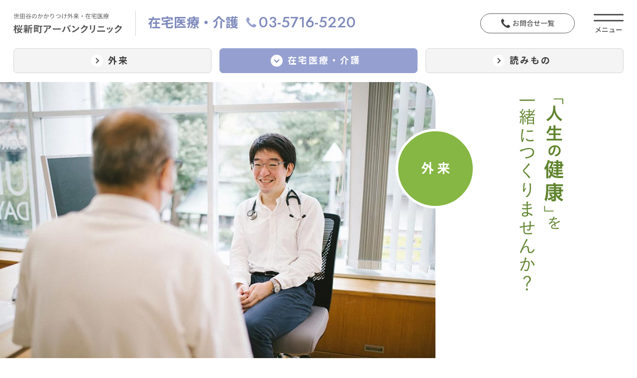

--- FILE ---
content_type: text/html; charset=UTF-8
request_url: https://www.sakura-urban.jp/faq_hmc/000676.html
body_size: 11874
content:
<!DOCTYPE html><html lang="ja"><head>  <script>(function(w,d,s,l,i){w[l]=w[l]||[];w[l].push({'gtm.start':new Date().getTime(),event:'gtm.js'});var f=d.getElementsByTagName(s)[0],j=d.createElement(s),dl=l!='dataLayer'?'&l='+l:'';j.async=true;j.src='https://www.googletagmanager.com/gtm.js?id='+i+dl;f.parentNode.insertBefore(j,f);})(window,document,'script','dataLayer','GTM-MVWS4RM');</script> <meta charset="UTF-8"><meta http-equiv="X-UA-Compatible" content="IE=edge"><title>食事や入浴サービスはありますか？ | 世田谷のかかりつけ外来・在宅医療 桜新町アーバンクリニック｜内科/小児科/心療内科/もの忘れ外来/各種健診/予防接種</title><meta name="description" content="ございません。＊お飲み物の提供はございます。"><meta name="viewport" content="width=device-width,initial-scale=1"><meta name="format-detection" content="telephone=no"><link rel="shortcut icon" type="image/x-icon" href="/favicon.ico"><link rel="preload" as="style" fetchpriority="high" href="/shared/css/base.css?ver=251225" /><link rel="preload" as="style" fetchpriority="high" href="/shared/css/append.css?ver=251225" /><link rel="preload" as="style" fetchpriority="high" href="/wp/wp-includes/css/dist/block-library/style.min.css" /><link rel="preload" as="script" fetchpriority="high" href="/wp/wp-includes/js/jquery/jquery.min.js?ver=3.7.1" type="text/javascript" /><link rel="preconnect" href="https://fonts.googleapis.com" /><link rel="preconnect" href="https://fonts.gstatic.com" crossorigin /><link rel="preload" as="style" fetchpriority="high" href="https://fonts.googleapis.com/css2?family=Jost:wght@400;500&family=Noto+Sans+JP:wght@100;300;400;500;700;900&family=Roboto&display=swap" /><link rel="stylesheet" href="https://fonts.googleapis.com/css2?family=Jost:wght@400;500&family=Noto+Sans+JP:wght@100;300;400;500;700;900&family=Roboto&display=swap" media="print" onload='this.media="all"' /><meta property="og:title" content="食事や入浴サービスはありますか？ | 世田谷のかかりつけ外来・在宅医療 桜新町アーバンクリニック｜内科/小児科/心療内科/もの忘れ外来/各種健診/予防接種"><meta property="og:type" content="article"><meta property="og:url" content="https://www.sakura-urban.jp/faq_hmc/000676.html"><meta property="og:image" content="https://www.sakura-urban.jp/shared/img/common/ogp.jpg"><meta property="og:description" content="ございません。＊お飲み物の提供はございます。"><meta property="og:locale" content="ja_JP"><meta property="og:site_name" content="世田谷のかかりつけ外来・在宅医療 桜新町アーバンクリニック｜内科/小児科/心療内科/もの忘れ外来/各種健診/予防接種"><meta property="fb:app_id" content="1226632591412703"><meta name='robots' content='max-image-preview:large' /><link href='https://marketingplatform.google.com' rel='preconnect' /><link href='https://developers.google.com' rel='preconnect' /><link href='https://www.google.com' rel='preconnect' /><link rel="alternate" title="oEmbed (JSON)" type="application/json+oembed" href="https://www.sakura-urban.jp/wp-json/oembed/1.0/embed?url=https%3A%2F%2Fwww.sakura-urban.jp%2Ffaq_hmc%2F000676.html" /><link rel="alternate" title="oEmbed (XML)" type="text/xml+oembed" href="https://www.sakura-urban.jp/wp-json/oembed/1.0/embed?url=https%3A%2F%2Fwww.sakura-urban.jp%2Ffaq_hmc%2F000676.html&#038;format=xml" /><style id='wp-img-auto-sizes-contain-inline-css' type='text/css'>img:is([sizes=auto i],[sizes^="auto," i]){contain-intrinsic-size:3000px 1500px}</style><style id='wp-block-library-inline-css' type='text/css'>:root{--wp-block-synced-color:#7a00df;--wp-block-synced-color--rgb:122,0,223;--wp-bound-block-color:var(--wp-block-synced-color);--wp-editor-canvas-background:#ddd;--wp-admin-theme-color:#007cba;--wp-admin-theme-color--rgb:0,124,186;--wp-admin-theme-color-darker-10:#006ba1;--wp-admin-theme-color-darker-10--rgb:0,107,160.5;--wp-admin-theme-color-darker-20:#005a87;--wp-admin-theme-color-darker-20--rgb:0,90,135;--wp-admin-border-width-focus:2px}@media (min-resolution:192dpi){:root{--wp-admin-border-width-focus:1.5px}}.wp-element-button{cursor:pointer}:root .has-very-light-gray-background-color{background-color:#eee}:root .has-very-dark-gray-background-color{background-color:#313131}:root .has-very-light-gray-color{color:#eee}:root .has-very-dark-gray-color{color:#313131}:root .has-vivid-green-cyan-to-vivid-cyan-blue-gradient-background{background:linear-gradient(135deg,#00d084,#0693e3)}:root .has-purple-crush-gradient-background{background:linear-gradient(135deg,#34e2e4,#4721fb 50%,#ab1dfe)}:root .has-hazy-dawn-gradient-background{background:linear-gradient(135deg,#faaca8,#dad0ec)}:root .has-subdued-olive-gradient-background{background:linear-gradient(135deg,#fafae1,#67a671)}:root .has-atomic-cream-gradient-background{background:linear-gradient(135deg,#fdd79a,#004a59)}:root .has-nightshade-gradient-background{background:linear-gradient(135deg,#330968,#31cdcf)}:root .has-midnight-gradient-background{background:linear-gradient(135deg,#020381,#2874fc)}:root{--wp--preset--font-size--normal:16px;--wp--preset--font-size--huge:42px}.has-regular-font-size{font-size:1em}.has-larger-font-size{font-size:2.625em}.has-normal-font-size{font-size:var(--wp--preset--font-size--normal)}.has-huge-font-size{font-size:var(--wp--preset--font-size--huge)}.has-text-align-center{text-align:center}.has-text-align-left{text-align:left}.has-text-align-right{text-align:right}.has-fit-text{white-space:nowrap!important}#end-resizable-editor-section{display:none}.aligncenter{clear:both}.items-justified-left{justify-content:flex-start}.items-justified-center{justify-content:center}.items-justified-right{justify-content:flex-end}.items-justified-space-between{justify-content:space-between}.screen-reader-text{border:0;clip-path:inset(50%);height:1px;margin:-1px;overflow:hidden;padding:0;position:absolute;width:1px;word-wrap:normal!important}.screen-reader-text:focus{background-color:#ddd;clip-path:none;color:#444;display:block;font-size:1em;height:auto;left:5px;line-height:normal;padding:15px 23px 14px;text-decoration:none;top:5px;width:auto;z-index:100000}html :where(.has-border-color){border-style:solid}html :where([style*=border-top-color]){border-top-style:solid}html :where([style*=border-right-color]){border-right-style:solid}html :where([style*=border-bottom-color]){border-bottom-style:solid}html :where([style*=border-left-color]){border-left-style:solid}html :where([style*=border-width]){border-style:solid}html :where([style*=border-top-width]){border-top-style:solid}html :where([style*=border-right-width]){border-right-style:solid}html :where([style*=border-bottom-width]){border-bottom-style:solid}html :where([style*=border-left-width]){border-left-style:solid}html :where(img[class*=wp-image-]){height:auto;max-width:100%}:where(figure){margin:0 0 1em}html :where(.is-position-sticky){--wp-admin--admin-bar--position-offset:var(--wp-admin--admin-bar--height,0px)}@media screen and (max-width:600px){html :where(.is-position-sticky){--wp-admin--admin-bar--position-offset:0px}}</style><style id='global-styles-inline-css' type='text/css'>:root{--wp--preset--aspect-ratio--square:1;--wp--preset--aspect-ratio--4-3:4/3;--wp--preset--aspect-ratio--3-4:3/4;--wp--preset--aspect-ratio--3-2:3/2;--wp--preset--aspect-ratio--2-3:2/3;--wp--preset--aspect-ratio--16-9:16/9;--wp--preset--aspect-ratio--9-16:9/16;--wp--preset--color--black:#000;--wp--preset--color--cyan-bluish-gray:#abb8c3;--wp--preset--color--white:#fff;--wp--preset--color--pale-pink:#f78da7;--wp--preset--color--vivid-red:#cf2e2e;--wp--preset--color--luminous-vivid-orange:#ff6900;--wp--preset--color--luminous-vivid-amber:#fcb900;--wp--preset--color--light-green-cyan:#7bdcb5;--wp--preset--color--vivid-green-cyan:#00d084;--wp--preset--color--pale-cyan-blue:#8ed1fc;--wp--preset--color--vivid-cyan-blue:#0693e3;--wp--preset--color--vivid-purple:#9b51e0;--wp--preset--gradient--vivid-cyan-blue-to-vivid-purple:linear-gradient(135deg,#0693e3 0%,#9b51e0 100%);--wp--preset--gradient--light-green-cyan-to-vivid-green-cyan:linear-gradient(135deg,#7adcb4 0%,#00d082 100%);--wp--preset--gradient--luminous-vivid-amber-to-luminous-vivid-orange:linear-gradient(135deg,#fcb900 0%,#ff6900 100%);--wp--preset--gradient--luminous-vivid-orange-to-vivid-red:linear-gradient(135deg,#ff6900 0%,#cf2e2e 100%);--wp--preset--gradient--very-light-gray-to-cyan-bluish-gray:linear-gradient(135deg,#eee 0%,#a9b8c3 100%);--wp--preset--gradient--cool-to-warm-spectrum:linear-gradient(135deg,#4aeadc 0%,#9778d1 20%,#cf2aba 40%,#ee2c82 60%,#fb6962 80%,#fef84c 100%);--wp--preset--gradient--blush-light-purple:linear-gradient(135deg,#ffceec 0%,#9896f0 100%);--wp--preset--gradient--blush-bordeaux:linear-gradient(135deg,#fecda5 0%,#fe2d2d 50%,#6b003e 100%);--wp--preset--gradient--luminous-dusk:linear-gradient(135deg,#ffcb70 0%,#c751c0 50%,#4158d0 100%);--wp--preset--gradient--pale-ocean:linear-gradient(135deg,#fff5cb 0%,#b6e3d4 50%,#33a7b5 100%);--wp--preset--gradient--electric-grass:linear-gradient(135deg,#caf880 0%,#71ce7e 100%);--wp--preset--gradient--midnight:linear-gradient(135deg,#020381 0%,#2874fc 100%);--wp--preset--font-size--small:13px;--wp--preset--font-size--medium:20px;--wp--preset--font-size--large:36px;--wp--preset--font-size--x-large:42px;--wp--preset--spacing--20:.44rem;--wp--preset--spacing--30:.67rem;--wp--preset--spacing--40:1rem;--wp--preset--spacing--50:1.5rem;--wp--preset--spacing--60:2.25rem;--wp--preset--spacing--70:3.38rem;--wp--preset--spacing--80:5.06rem;--wp--preset--shadow--natural:6px 6px 9px rgba(0,0,0,.2);--wp--preset--shadow--deep:12px 12px 50px rgba(0,0,0,.4);--wp--preset--shadow--sharp:6px 6px 0px rgba(0,0,0,.2);--wp--preset--shadow--outlined:6px 6px 0px -3px #fff,6px 6px #000;--wp--preset--shadow--crisp:6px 6px 0px #000}:where(.is-layout-flex){gap:.5em}:where(.is-layout-grid){gap:.5em}body .is-layout-flex{display:flex}.is-layout-flex{flex-wrap:wrap;align-items:center}.is-layout-flex>:is(*,div){margin:0}body .is-layout-grid{display:grid}.is-layout-grid>:is(*,div){margin:0}:where(.wp-block-columns.is-layout-flex){gap:2em}:where(.wp-block-columns.is-layout-grid){gap:2em}:where(.wp-block-post-template.is-layout-flex){gap:1.25em}:where(.wp-block-post-template.is-layout-grid){gap:1.25em}.has-black-color{color:var(--wp--preset--color--black) !important}.has-cyan-bluish-gray-color{color:var(--wp--preset--color--cyan-bluish-gray) !important}.has-white-color{color:var(--wp--preset--color--white) !important}.has-pale-pink-color{color:var(--wp--preset--color--pale-pink) !important}.has-vivid-red-color{color:var(--wp--preset--color--vivid-red) !important}.has-luminous-vivid-orange-color{color:var(--wp--preset--color--luminous-vivid-orange) !important}.has-luminous-vivid-amber-color{color:var(--wp--preset--color--luminous-vivid-amber) !important}.has-light-green-cyan-color{color:var(--wp--preset--color--light-green-cyan) !important}.has-vivid-green-cyan-color{color:var(--wp--preset--color--vivid-green-cyan) !important}.has-pale-cyan-blue-color{color:var(--wp--preset--color--pale-cyan-blue) !important}.has-vivid-cyan-blue-color{color:var(--wp--preset--color--vivid-cyan-blue) !important}.has-vivid-purple-color{color:var(--wp--preset--color--vivid-purple) !important}.has-black-background-color{background-color:var(--wp--preset--color--black) !important}.has-cyan-bluish-gray-background-color{background-color:var(--wp--preset--color--cyan-bluish-gray) !important}.has-white-background-color{background-color:var(--wp--preset--color--white) !important}.has-pale-pink-background-color{background-color:var(--wp--preset--color--pale-pink) !important}.has-vivid-red-background-color{background-color:var(--wp--preset--color--vivid-red) !important}.has-luminous-vivid-orange-background-color{background-color:var(--wp--preset--color--luminous-vivid-orange) !important}.has-luminous-vivid-amber-background-color{background-color:var(--wp--preset--color--luminous-vivid-amber) !important}.has-light-green-cyan-background-color{background-color:var(--wp--preset--color--light-green-cyan) !important}.has-vivid-green-cyan-background-color{background-color:var(--wp--preset--color--vivid-green-cyan) !important}.has-pale-cyan-blue-background-color{background-color:var(--wp--preset--color--pale-cyan-blue) !important}.has-vivid-cyan-blue-background-color{background-color:var(--wp--preset--color--vivid-cyan-blue) !important}.has-vivid-purple-background-color{background-color:var(--wp--preset--color--vivid-purple) !important}.has-black-border-color{border-color:var(--wp--preset--color--black) !important}.has-cyan-bluish-gray-border-color{border-color:var(--wp--preset--color--cyan-bluish-gray) !important}.has-white-border-color{border-color:var(--wp--preset--color--white) !important}.has-pale-pink-border-color{border-color:var(--wp--preset--color--pale-pink) !important}.has-vivid-red-border-color{border-color:var(--wp--preset--color--vivid-red) !important}.has-luminous-vivid-orange-border-color{border-color:var(--wp--preset--color--luminous-vivid-orange) !important}.has-luminous-vivid-amber-border-color{border-color:var(--wp--preset--color--luminous-vivid-amber) !important}.has-light-green-cyan-border-color{border-color:var(--wp--preset--color--light-green-cyan) !important}.has-vivid-green-cyan-border-color{border-color:var(--wp--preset--color--vivid-green-cyan) !important}.has-pale-cyan-blue-border-color{border-color:var(--wp--preset--color--pale-cyan-blue) !important}.has-vivid-cyan-blue-border-color{border-color:var(--wp--preset--color--vivid-cyan-blue) !important}.has-vivid-purple-border-color{border-color:var(--wp--preset--color--vivid-purple) !important}.has-vivid-cyan-blue-to-vivid-purple-gradient-background{background:var(--wp--preset--gradient--vivid-cyan-blue-to-vivid-purple) !important}.has-light-green-cyan-to-vivid-green-cyan-gradient-background{background:var(--wp--preset--gradient--light-green-cyan-to-vivid-green-cyan) !important}.has-luminous-vivid-amber-to-luminous-vivid-orange-gradient-background{background:var(--wp--preset--gradient--luminous-vivid-amber-to-luminous-vivid-orange) !important}.has-luminous-vivid-orange-to-vivid-red-gradient-background{background:var(--wp--preset--gradient--luminous-vivid-orange-to-vivid-red) !important}.has-very-light-gray-to-cyan-bluish-gray-gradient-background{background:var(--wp--preset--gradient--very-light-gray-to-cyan-bluish-gray) !important}.has-cool-to-warm-spectrum-gradient-background{background:var(--wp--preset--gradient--cool-to-warm-spectrum) !important}.has-blush-light-purple-gradient-background{background:var(--wp--preset--gradient--blush-light-purple) !important}.has-blush-bordeaux-gradient-background{background:var(--wp--preset--gradient--blush-bordeaux) !important}.has-luminous-dusk-gradient-background{background:var(--wp--preset--gradient--luminous-dusk) !important}.has-pale-ocean-gradient-background{background:var(--wp--preset--gradient--pale-ocean) !important}.has-electric-grass-gradient-background{background:var(--wp--preset--gradient--electric-grass) !important}.has-midnight-gradient-background{background:var(--wp--preset--gradient--midnight) !important}.has-small-font-size{font-size:var(--wp--preset--font-size--small) !important}.has-medium-font-size{font-size:var(--wp--preset--font-size--medium) !important}.has-large-font-size{font-size:var(--wp--preset--font-size--large) !important}.has-x-large-font-size{font-size:var(--wp--preset--font-size--x-large) !important}</style><style id='classic-theme-styles-inline-css' type='text/css'>/*! This file is auto-generated */
.wp-block-button__link{color:#fff;background-color:#32373c;border-radius:9999px;box-shadow:none;text-decoration:none;padding:calc(.667em + 2px) calc(1.333em + 2px);font-size:1.125em}.wp-block-file__button{background:#32373c;color:#fff;text-decoration:none}</style><link rel='stylesheet' id='base-css' href='https://www.sakura-urban.jp/shared/css/base.css?ver=251225' type='text/css' media='all' /><link rel='stylesheet' id='append-css' href='https://www.sakura-urban.jp/shared/css/append.css?ver=251225' type='text/css' media='all' /><link rel="https://api.w.org/" href="https://www.sakura-urban.jp/wp-json/" /><link rel="alternate" title="JSON" type="application/json" href="https://www.sakura-urban.jp/wp-json/wp/v2/faq_hmc/676" /><link rel="EditURI" type="application/rsd+xml" title="RSD" href="https://www.sakura-urban.jp/wp/xmlrpc.php?rsd" /><link rel="canonical" href="https://www.sakura-urban.jp/faq_hmc/000676.html" /><link rel='shortlink' href='https://www.sakura-urban.jp/?p=676' /></head><body class="faq_hmcBlog 000676Page singlePage"> <noscript><iframe src="https://www.googletagmanager.com/ns.html?id=GTM-MVWS4RM"
height="0" width="0" style="display:none;visibility:hidden"></iframe></noscript><div id="container"><header id="main-header" class="hmc"><div class="inner"><div class="hd__top "><div class="hd__left"><div><h1 class="logo"> <a href="/"> <img class="sm:d-b" src="/shared/img/common/hd_sitetitle.svg" alt="世田谷のかかりつけ外来・在宅医療 桜新町アーバンクリニック"> <img class="sm:d-n" src="/shared/img/common/hd_sitetitle_sp.svg" alt="世田谷のかかりつけ外来・在宅医療 桜新町アーバンクリニック"> </a></h1><div class="phone sm:d-n"> <span class="c-hmc-text">在宅医療・介護</span> <a class="c-hmc-text" href="tel:0357165220"><img class="va-bl mr-5" src="/shared/img/common/ico_phone_hmc.svg" alt="Phone" width="14">03-5716-5220</a></div></div><div class="box-foreign"><div> <span>在宅医療・介護</span> <a class="nowrap" href="tel:0357165220"><img class="va-bl mr-5" src="/shared/img/common/ico_phone_hmc.svg" alt="Phone" width="20">03-5716-5220</a></div></div></div><div class="hd__right"> <a href="/contact.html" class="c-btn01 hover"><img src="/shared/img/common/ico-phone-bl.svg" alt="お問合せ一覧" width="18">お問合せ一覧</a> <span class="mobile-icon"><span></span></span></div></div><div class="hd__bottom"><ul class="hd__link"><li class="opt "><a href="/"><span><span class="icon"></span>外来</span></a></li><li class="hmc active"><a href="/home_medical_care/index.html"><span><span class="icon"></span>在宅医療・介護</span></a></li><li class="blog "><a href="/blog/"><span><span class="icon"></span>読みもの</span></a></li></ul></div><nav class="navGlobal"><div class="wrapper"><div class="navGlobalIn"><div class="col"><h2 class="col__ttl">外来</h2><ul class="list-menu"><li class="menu-item"><a href="/"  >外来トップ</a></li><li class="menu-item"><a href="https://www.sakura-urban.jp/outpatient/internal_medicine.html"  >内科・小児科</a></li><li class="menu-item"><a href="https://www.sakura-urban.jp/outpatient/psychosomatic_medicine.html"  >心療内科</a></li><li class="menu-item"><a href="https://www.sakura-urban.jp/outpatient/forget.html"  >もの忘れ外来</a></li><li class="menu-item"><a href="https://www.sakura-urban.jp/outpatient/smokeout.html"  >禁煙外来</a></li><li class="menu-item"><a href="https://www.sakura-urban.jp/outpatient/vaccination.html"  >予防接種</a></li><li class="menu-item"><a href="https://www.sakura-urban.jp/outpatient/medical_examination.html"  >健康診断</a></li><li class="menu-item"><a href="https://www.sakura-urban.jp/outpatient/nurse_outpatient.html"  >看護外来</a></li><li class="menu-item"><a href="https://www.sakura-urban.jp/outpatient/transportation_service.html"  >送迎サービス</a></li><li class="menu-item"><a href="https://www.sakura-urban.jp/outpatient/reserve.html"  >WEB診療予約</a></li><li class="menu-item"><a href="https://www.sakura-urban.jp/news/"  >おしらせ（外来）</a></li><li class="menu-item"><a href="https://www.sakura-urban.jp/faq/"  >よくあるご質問（外来）</a></li><li class="menu-item"><a href="https://www.sakura-urban.jp/outpatient/guide.html"  >外来受診ガイド</a></li></ul><div class="box-contact pc"><h2 class="box-contact__ttl">外来：お問合せ</h2><div class="box-contact__content"><dl><dt>電話</dt><dd><a href="tel:03-3429-1192">03-3429-1192</a></dd></dl><dl><dt>FAX</dt><dd>03-3429-1662</dd></dl></div></div></div><div class="col"><h2 class="col__ttl">在宅医療・介護</h2><ul class="list-menu"><li class="menu-item"><a href="/home_medical_care/"  >在宅医療・介護トップ</a></li><li class="menu-item"><a href="https://www.sakura-urban.jp/home_medical_care/visit_medical_care.html"  >訪問診療（在宅医療部）</a></li><li class="menu-item"><a href="https://www.sakura-urban.jp/home_medical_care/home_visit_nursing.html"  >訪問看護<small>（桜新町ナースケア・ステーション）</small></a></li><li class="menu-item"><a href="https://www.sakura-urban.jp/home_medical_care/careplan.html"  >ケアマネジャー<small>（桜新町ナースケア・プランニング）</small></a></li><li class="menu-item"><a href="https://www.sakura-urban.jp/home_medical_care/dayservice.html"  >デイサービス<small>（桜新町アーバン・デイサービス）</small></a></li><li class="menu-item external-link"><a href="http://ncliving.sakura-urban.jp/"  >看護小規模多機能<small>（ナースケア・リビング世田谷中町）</small></a></li><li class="menu-item external-link"><a href="https://setagaya-ninsapo.jp/"  >認知症ケア拠点<small>（世田谷区認知症在宅生活サポートセンター）</small></a></li><li class="menu-item"><a href="https://www.sakura-urban.jp/news_hmc/"  >お知らせ（在宅医療）</a></li><li class="menu-item"><a href="https://www.sakura-urban.jp/faq_hmc/"  >よくあるご質問（在宅医療）</a></li><li class="menu-item"><a href="https://www.sakura-urban.jp/home_medical_care/visit.html"  >見学・研修について</a></li><li class="menu-item"><a href="https://www.sakura-urban.jp/home_medical_care/counseling_room.html"  >在宅医療なんでも相談室</a></li></ul><div class="box-contact pc"><h2 class="box-contact__ttl cl-purple">在宅医療・介護：お問合せ</h2><div class="box-contact__content"><dl><dt>電話</dt><dd><a href="tel:03-5716-5220">03-5716-5220</a></dd></dl><dl><dt>FAX</dt><dd>03-5716-5221</dd></dl></div></div></div><div class="col sp"> <a href="/blog/"><h2 class="col__ttl">読みもの</h2></a></div><div class="col"> <a href="/blog/" class="pc hover"><h2 class="col__ttl">読みもの</h2></a><div class="menu-information"><h3 class="ttl">Information</h3><ul class="list-menu"><li class="menu-item"><a href="https://www.sakura-urban.jp/aboutus.html"  >わたしたちについて</a></li><li class="menu-item"><a href="https://www.sakura-urban.jp/guidance.html"  >1分でわかる桜新町アーバン</a></li><li class="menu-item"><a href="https://www.sakura-urban.jp/message.html"  >院長・診療部長からのごあいさつ</a></li><li class="menu-item"><a href="https://www.sakura-urban.jp/staff/"  >アーバンで働くひと</a></li><li class="menu-item"><a href="https://www.sakura-urban.jp/those_involved.html"  >医療・介護関係の皆さまへ</a></li><li class="menu-item"><a href="https://www.sakura-urban.jp/contact.html"  >お問合せ一覧</a></li><li class="menu-item"><a href="https://www.sakura-urban.jp/access.html"  >交通情報</a></li><li class="menu-item"><a href="https://www.sakura-urban.jp/recruit/"  >求人情報</a></li></ul><ul class="list-menu list-menu--small"><li id="menu-item-79" class="menu-item menu-item-type-post_type menu-item-object-information menu-item-79"><a href="https://www.sakura-urban.jp/terms.html">このサイトについて</a></li><li id="menu-item-2833" class="menu-item menu-item-type-post_type menu-item-object-information menu-item-2833"><a href="https://www.sakura-urban.jp/clinic_info.html">クリニック概要</a></li><li id="menu-item-78" class="menu-item menu-item-type-post_type menu-item-object-information menu-item-78"><a href="https://www.sakura-urban.jp/privacy.html">個人情報保護方針</a></li><li id="menu-item-77" class="menu-item menu-item-type-post_type menu-item-object-information menu-item-77"><a href="https://www.sakura-urban.jp/site-map.html">サイトマップ</a></li></ul><ul class="list-sns"><li><a href="https://www.facebook.com/sakuraurban" target="_blank"><noscript><img src="/shared/img/common/ico-fb.svg" alt="Facebook"></noscript><img class="lazyload" src='data:image/svg+xml,%3Csvg%20xmlns=%22http://www.w3.org/2000/svg%22%20viewBox=%220%200%20210%20140%22%3E%3C/svg%3E' data-src="/shared/img/common/ico-fb.svg" alt="Facebook"></a></li><li><a href="https://www.instagram.com/nurse_care_station" target="_blank"><noscript><img src="/shared/img/common/ico-instagram.svg" alt="Instagram"></noscript><img class="lazyload" src='data:image/svg+xml,%3Csvg%20xmlns=%22http://www.w3.org/2000/svg%22%20viewBox=%220%200%20210%20140%22%3E%3C/svg%3E' data-src="/shared/img/common/ico-instagram.svg" alt="Instagram"></a></li></ul></div><div class="box-contact sp"><h2 class="box-contact__ttl">外来：お問合せ</h2><div class="box-contact__content"><dl><dt>電話</dt><dd><a href="tel:03-3429-1192">03-3429-1192</a></dd></dl><dl><dt>FAX</dt><dd>03-3429-1662</dd></dl></div></div><div class="box-contact sp"><h2 class="box-contact__ttl cl-purple">在宅医療・介護：お問合せ</h2><div class="box-contact__content"><dl><dt>電話</dt><dd><a href="tel:03-5716-5220">03-5716-5220</a></dd></dl><dl><dt>FAX</dt><dd>03-5716-5221</dd></dl></div></div></div></div></div></nav></div></header><main class="content"><section class="cmn-heroarea-top md:fx-b mb-50"><div class="cmn-heroarea-top__thumb po-r"><div class="thumb"><img class="md:d-n" src="/shared/img/index/img-mv_sp.jpg" alt="外来" fetchpriority="high"><img class="md:d-i" src="/shared/img/index/img-mv.jpg" alt="外来" fetchpriority="high"></div><div class="mark fx-vc">外 来</div></div><div class="cmn-heroarea-top__title fx-c"><h1 class="title"><img src="/shared/img/outpatient/opt_index_copy.svg" alt="「人生の健康」を一緒につくりませんか？" fetchpriority="high"></h1></div></section><section class="cmn-notices mb-55 md:mb-80"><h1 class="cmn-notices__title mb-15 md:mb-20">お知らせ</h1> <a href="/news/" class="c-btn02 hover"><span>お知らせ一覧へ</span></a><ul class="list-notices"><li class="item"> <a class="hover" href="https://www.sakura-urban.jp/news/005800.html"><p class="list-notices__time">2025.10.31</p><p class="list-notices__txt notice"> <span><span class="label-notice">重要</span></span> 来院希望の皆様へ</p> </a></li><li class="item"> <a class="hover" href="https://www.sakura-urban.jp/news/007093.html"><p class="list-notices__time">2025.10.31</p><p class="list-notices__txt notice"> <span><span class="label-notice">重要</span></span> 【2025予防接種】インフルエンザ・新型コロナワクチン接種について</p> </a></li><li class="item"> <a class="hover" href="https://www.sakura-urban.jp/news/007091.html"><p class="list-notices__time">2025.11.27</p><p class="list-notices__txt"> 【診療変更のお知らせ】12/12㈮</p> </a></li><li class="item"> <a class="hover" href="https://www.sakura-urban.jp/news/007343.html"><p class="list-notices__time">2025.11.04</p><p class="list-notices__txt"> 年末年始の診療のご案内【2025-2026】</p> </a></li></ul></section><section class="sec-medical-top"><div class="inner medical"><div class="medical__block"><div class="w-900"><h2 class="c-ttl01 mb-40">診療のご案内</h2><p class="ta-c mb-50 fs-16 md:fs-18 fw-500 c-notice">休診日：土曜、日曜、祝日</p></div><div class="w-1040"><div class="flex"><div class="medical__left"><h2 class="medical__table_title">内科／小児科<span class="c-notice">【予約優先】</span></h2><p class="lh-15 fs-14 mb-5"><a class="link2" href="#reserve_btn">WEB診療予約</a> またはお電話でご予約ください。</p><p class="lh-15 fs-14 mb-15 ti-1">※発熱やかぜ症状のある方も予約優先：<a class="link2" href="/news/005800.html">対象症状をご確認ください。</a></p><table class="medical__table mb-15"><tr><td></td><td>月</td><td>火</td><td>水</td><td>木</td><td>金</td></tr><tr><td><div> 午前<br> 9:00-13:00</div> <span class="c-notice">最終受付 12:30</span></td><td>◯</td><td>◯<br><span>小児不可</span></td><td>◯</td><td>◯</td><td>◯</td></tr><tr><td><div> 午後<br> 14:30-18:30</div> <span class="c-notice">最終受付 18:00</span></td><td>◯</td><td>ー<sup>※</sup></td><td>◯</td><td>ー<sup>※</sup></td><td>◯<br><span>15:00〜</span></td></tr></table><p class="fs-14 mb-60 ti-1">※火曜・木曜午後は訪問診療を行っております。</p><h2 class="medical__table_title">心療内科／もの忘れ外来<span class="c-notice">【要予約】</span></h2><p class="lh-15 fs-14 mb-15">お電話でご予約ください。</p><table class="medical__table"><tr><td></td><td>月</td><td>火</td><td>水</td><td>木</td><td>金</td></tr><tr><td><div> 午前<br> 9:00-13:00</div></td><td>◯</td><td>ー</td><td>◯</td><td>◯</td><td>ー</td></tr><tr><td><div> 午後<br> 14:30-18:30</div></td><td>ー</td><td>ー</td><td>◯</td><td>◯</td><td>ー</td></tr></table></div><div class="medical__right"><div class="lh-16 mb-60 md:mb-80"><div class="lh-16 mb-60 md:mb-80"><p class="mb-20 fs-14 md:fs-16">科によって診療時間が異なります。<br> 来院・ご予約前にかならず担当医表をご確認ください。</p> <a href="https://www.sakura-urban.jp/wp/wp-content/uploads/suc_tantoui_2510.pdf" class="c-btn03--schedule hover" target="_blank"><span>担当医表を見る</span><noscript><img src="/shared/img/index/ico-pdf.svg" alt="担当医表を見る"></noscript><img class="lazyload" src='data:image/svg+xml,%3Csvg%20xmlns=%22http://www.w3.org/2000/svg%22%20viewBox=%220%200%20210%20140%22%3E%3C/svg%3E' data-src="/shared/img/index/ico-pdf.svg" alt="担当医表を見る"></a></div></div><div class="phone"><dl class="phone__item"><dt>外来予約</dt><dd><a href="tel:0334291192"><noscript><img class="va-bl mr-5" src="/shared/img/common/ico_phone_opt.svg" alt="Phone" width="25"></noscript><img class="lazyload va-bl mr-5" src='data:image/svg+xml,%3Csvg%20xmlns=%22http://www.w3.org/2000/svg%22%20viewBox=%220%200%2025%2016.666666666667%22%3E%3C/svg%3E' data-src="/shared/img/common/ico_phone_opt.svg" alt="Phone" width="25">03-3429-1192</a></dd></dl></div> <a href="/outpatient/reserve.html" id="reserve_btn" class="c-btn02 c-btn02--medical hover mb-30"> <span>WEB 診療予約<br><span class="fs-12 md:fs-14 lh-14 d-b pt-5">内科・小児科・かぜ様症状外来・<br>世田谷区健診</span></span> </a><p class="lh-15 fs-14 mb-10">心療内科・もの忘れ外来はWEB予約対象外です。お電話にて承ります。</p><p class="lh-15 fs-14 mb-15">ワクチンの中でも「ヌバキソビット（新型コロナウイルス）」のみWEB予約の枠を設けております。</p></div></div></div></div></div></section><section class="cmn-intro w-900 md:fx-b md:fx-rv mb-55 md:mb-100"><div class="cmn-intro__right mb-25 md:mb-0"><div class="text mb-20">初診・再診の方がご来院いただくまでの流れをご案内しています。</div> <a class="c-btn03 hover" href="/outpatient/guide.html"><noscript><img class="icon" src="/shared/img/outpatient/opt_ico_guide.svg" alt="外来受診ガイド"></noscript><img class="lazyload icon" src='data:image/svg+xml,%3Csvg%20xmlns=%22http://www.w3.org/2000/svg%22%20viewBox=%220%200%20210%20140%22%3E%3C/svg%3E' data-src="/shared/img/outpatient/opt_ico_guide.svg" alt="外来受診ガイド"> 外来受診ガイド</a></div><div class="cmn-intro__left mb-20 md:mb-0"> <a class="item fx-b hover" href="/information/aboutus.html"> <span class="icon"><noscript><img src="/shared/img/outpatient/opt_ico_aboutus.svg" alt="わたしたちについて"></noscript><img class="lazyload" src='data:image/svg+xml,%3Csvg%20xmlns=%22http://www.w3.org/2000/svg%22%20viewBox=%220%200%20210%20140%22%3E%3C/svg%3E' data-src="/shared/img/outpatient/opt_ico_aboutus.svg" alt="わたしたちについて"></span> <span class="text">わたしたちについて</span> </a> <a class="item fx-b hover" href="/information/guidance.html"> <span class="icon"><noscript><img src="/shared/img/outpatient/opt_ico_guidance.svg" alt="1分で分かる桜新町アーバンクリニック"></noscript><img class="lazyload" src='data:image/svg+xml,%3Csvg%20xmlns=%22http://www.w3.org/2000/svg%22%20viewBox=%220%200%20210%20140%22%3E%3C/svg%3E' data-src="/shared/img/outpatient/opt_ico_guidance.svg" alt="1分で分かる桜新町アーバンクリニック"></span> <span class="text">1分で分かる桜新町アーバンクリニック</span> </a> <a class="item fx-b hover" href="/information/message.html"> <span class="icon"><noscript><img src="/shared/img/outpatient/opt_ico_message.svg" alt="院長・診療部長からのごあいさつ"></noscript><img class="lazyload" src='data:image/svg+xml,%3Csvg%20xmlns=%22http://www.w3.org/2000/svg%22%20viewBox=%220%200%20210%20140%22%3E%3C/svg%3E' data-src="/shared/img/outpatient/opt_ico_message.svg" alt="院長・診療部長からのごあいさつ"></span> <span class="text">院長・診療部長からのごあいさつ</span> </a></div></section><section class="sec-medical-top"><div class="inner w-1040 medical"><div class="clinic mb-40 md:mb-40"><ul class="clinic__list"><li class="clinic__item"> <a class="hover" href="/outpatient/internal_medicine.html"> <span class="clinic__img"> <noscript><img src="/shared/img/outpatient/opt_ico_internal_medicine.svg" alt=""></noscript><img class="lazyload" src='data:image/svg+xml,%3Csvg%20xmlns=%22http://www.w3.org/2000/svg%22%20viewBox=%220%200%20210%20140%22%3E%3C/svg%3E' data-src="/shared/img/outpatient/opt_ico_internal_medicine.svg" alt=""> </span> <span class="clinic__caption">内科・小児科</span> </a></li><li class="clinic__item"> <a class="hover" href="/outpatient/psychosomatic_medicine.html"> <span class="clinic__img"> <noscript><img src="/shared/img/outpatient/opt_ico_psychosomatic_medicine.svg" alt=""></noscript><img class="lazyload" src='data:image/svg+xml,%3Csvg%20xmlns=%22http://www.w3.org/2000/svg%22%20viewBox=%220%200%20210%20140%22%3E%3C/svg%3E' data-src="/shared/img/outpatient/opt_ico_psychosomatic_medicine.svg" alt=""> </span> <span class="clinic__caption">心療内科</span> </a></li><li class="clinic__item"> <a class="hover" href="/outpatient/forget.html"> <span class="clinic__img"> <noscript><img src="/shared/img/outpatient/opt_ico_forget.svg" alt=""></noscript><img class="lazyload" src='data:image/svg+xml,%3Csvg%20xmlns=%22http://www.w3.org/2000/svg%22%20viewBox=%220%200%20210%20140%22%3E%3C/svg%3E' data-src="/shared/img/outpatient/opt_ico_forget.svg" alt=""> </span> <span class="clinic__caption">もの忘れ外来</span> </a></li></ul><ul class="clinic__list clinic__list--small"><li class="clinic__item"> <a class="hover" href="/outpatient/smokeout.html"> <span class="clinic__img"> <noscript><img src="/shared/img/outpatient/opt_ico_smokeout.svg" alt=""></noscript><img class="lazyload" src='data:image/svg+xml,%3Csvg%20xmlns=%22http://www.w3.org/2000/svg%22%20viewBox=%220%200%20210%20140%22%3E%3C/svg%3E' data-src="/shared/img/outpatient/opt_ico_smokeout.svg" alt=""> </span> <span class="clinic__caption">禁煙外来</span> </a></li><li class="clinic__item"> <a class="hover" href="/outpatient/vaccination.html"> <span class="clinic__img"> <noscript><img src="/shared/img/outpatient/opt_ico_vaccination.svg" alt=""></noscript><img class="lazyload" src='data:image/svg+xml,%3Csvg%20xmlns=%22http://www.w3.org/2000/svg%22%20viewBox=%220%200%20210%20140%22%3E%3C/svg%3E' data-src="/shared/img/outpatient/opt_ico_vaccination.svg" alt=""> </span> <span class="clinic__caption">予防接種</span> </a></li><li class="clinic__item"> <a class="hover" href="/outpatient/medical_exmamination.html"> <span class="clinic__img"> <noscript><img src="/shared/img/outpatient/opt_ico_medical_exmamination.svg" alt=""></noscript><img class="lazyload" src='data:image/svg+xml,%3Csvg%20xmlns=%22http://www.w3.org/2000/svg%22%20viewBox=%220%200%20210%20140%22%3E%3C/svg%3E' data-src="/shared/img/outpatient/opt_ico_medical_exmamination.svg" alt=""> </span> <span class="clinic__caption">健康診断</span> </a></li><li class="clinic__item"> <a class="hover" href="/outpatient/nurse_outpatient.html"> <span class="clinic__img"> <noscript><img src="/shared/img/outpatient/opt_ico_nurse_outpatient.svg" alt=""></noscript><img class="lazyload" src='data:image/svg+xml,%3Csvg%20xmlns=%22http://www.w3.org/2000/svg%22%20viewBox=%220%200%20210%20140%22%3E%3C/svg%3E' data-src="/shared/img/outpatient/opt_ico_nurse_outpatient.svg" alt=""> </span> <span class="clinic__caption">看護外来</span> </a></li></ul></div><div class="mb-60 md:mb-100"> <a href="/faq/" class="c-btn02 c-btn02--medical"> <span><noscript><img src="/shared/img/index/ico-faq.svg" alt="" class="mr-10"></noscript><img src='data:image/svg+xml,%3Csvg%20xmlns=%22http://www.w3.org/2000/svg%22%20viewBox=%220%200%20210%20140%22%3E%3C/svg%3E' data-src="/shared/img/index/ico-faq.svg" alt="" class="lazyload mr-10"> よくあるご質問</span> </a></div><div class="articles mb-60 md:mb-100"><div class="articles__item"><h3 class="c-ttl02">アーバンで働くひと</h3><div class="articles__img"> <a class="hover" href="/staff/"><noscript><img src="/shared/img/index/articles-01.jpg" alt="アーバンで働くひと"></noscript><img class="lazyload" src='data:image/svg+xml,%3Csvg%20xmlns=%22http://www.w3.org/2000/svg%22%20viewBox=%220%200%20210%20140%22%3E%3C/svg%3E' data-src="/shared/img/index/articles-01.jpg" alt="アーバンで働くひと"></a></div><div class="articles__desc c-txt01"> 来て良かった、また来たいと思っていただけるよう、どんな些細なことでも真摯に対応させていただきます。どのスタッフにもお気軽にお声がけください！</div><div class="articles__link"> <a class="hover" href="/staff/">詳しくみる</a></div></div><div class="articles__item"><h3 class="c-ttl02">送迎サービスのご案内</h3><div class="articles__img"> <a class="hover" href="/outpatient/transportation_service.html"> <noscript><img src="/shared/img/index/sougei_01.jpg" alt="送迎サービスのご案内"></noscript><img class="lazyload" src='data:image/svg+xml,%3Csvg%20xmlns=%22http://www.w3.org/2000/svg%22%20viewBox=%220%200%20210%20140%22%3E%3C/svg%3E' data-src="/shared/img/index/sougei_01.jpg" alt="送迎サービスのご案内"> </a></div><div class="articles__desc c-txt01"> 歩いたり、バスやタクシーで通院するのは難しいけれど「できるだけ通院して外来受診したい」という患者様に“安心して”通院していただくために、送迎車でご自宅へお迎えに伺います。</div><div class="articles__link"> <a class="hover" href="/outpatient/transportation_service.html">詳しくみる</a></div></div></div></div></section><section class="cmn-blogBlock mb-60 md:mb-120"><div class="inner w-1040"><div class="cmn-blogBlock__title md:fx md:mb-80"><h1><noscript><img class="md:d-b retina" src="/shared/img/common/blog_list_title.png" alt="読みもの"></noscript><img class="lazyload md:d-b retina" src='data:image/svg+xml,%3Csvg%20xmlns=%22http://www.w3.org/2000/svg%22%20viewBox=%220%200%20210%20140%22%3E%3C/svg%3E' data-src="/shared/img/common/blog_list_title.png" alt="読みもの"><noscript><img class="md:d-n retina" src="/shared/img/blog/blog_blogtitle_sp.png" alt=""></noscript><img class="lazyload md:d-n retina" src='data:image/svg+xml,%3Csvg%20xmlns=%22http://www.w3.org/2000/svg%22%20viewBox=%220%200%20210%20140%22%3E%3C/svg%3E' data-src="/shared/img/blog/blog_blogtitle_sp.png" alt=""></h1><p class="md:fx-v lh-18">アーバンとみんなで考えたい<br>世田谷の暮らしと医療・ケアのこと</p></div><div class="cmn-blogBlock__slideshow md:d-n mb-30"><ul class="cycle-slideshow" 
 data-cycle-fx=scrollHorz
 data-cycle-slides=".item"
 data-cycle-speed=400
 data-cycle-timeout=4000
 data-cycle-prev=".control.prev"
 data-cycle-next=".control.next"
 data-cycle-pager-template=""
 ><li class="item"><div class="thumb"> <a href="https://www.sakura-urban.jp/blog/006059.html"><noscript><img src="https://www.sakura-urban.jp/wp/wp-content/uploads/ノロウイルス2-2-450x300.png" alt="ノロウイルス感染症にご用心！—嘔吐物と下痢の処理・衣類の扱い"></noscript><img class="lazyload" src='data:image/svg+xml,%3Csvg%20xmlns=%22http://www.w3.org/2000/svg%22%20viewBox=%220%200%20210%20140%22%3E%3C/svg%3E' data-src="https://www.sakura-urban.jp/wp/wp-content/uploads/ノロウイルス2-2-450x300.png" alt="ノロウイルス感染症にご用心！—嘔吐物と下痢の処理・衣類の扱い"></a></div> <a class="category label-blog-cat tidbits" href="https://www.sakura-urban.jp/blog/category/tidbits/">医療・ケアの豆知識</a><div class="date">2026.01.28</div><h2 class="title mb-0"><a href="https://www.sakura-urban.jp/blog/006059.html">ノロウイルス感染症にご用心！—嘔吐物と下痢の処理・衣類の扱い</a></h2> <a class="subcategory" href="https://www.sakura-urban.jp/blog/category/tidbits/%e8%b1%86%e7%9f%a5%e8%ad%98/"><span class="c-blog-tidbits">●</span> 豆知識</a></li><li class="item"><div class="thumb"> <a href="https://www.sakura-urban.jp/blog/005430.html"><noscript><img src="https://www.sakura-urban.jp/wp/wp-content/uploads/web_インフルエンザ記事-450x300.jpg" alt="子どもがインフルエンザにかかった時の注意点"></noscript><img class="lazyload" src='data:image/svg+xml,%3Csvg%20xmlns=%22http://www.w3.org/2000/svg%22%20viewBox=%220%200%20210%20140%22%3E%3C/svg%3E' data-src="https://www.sakura-urban.jp/wp/wp-content/uploads/web_インフルエンザ記事-450x300.jpg" alt="子どもがインフルエンザにかかった時の注意点"></a></div> <a class="category label-blog-cat tidbits" href="https://www.sakura-urban.jp/blog/category/tidbits/">医療・ケアの豆知識</a><div class="date">2026.01.28</div><h2 class="title mb-0"><a href="https://www.sakura-urban.jp/blog/005430.html">子どもがインフルエンザにかかった時の注意点</a></h2> <a class="subcategory" href="https://www.sakura-urban.jp/blog/category/tidbits/%e8%b1%86%e7%9f%a5%e8%ad%98/"><span class="c-blog-tidbits">●</span> 豆知識</a></li><li class="item"><div class="thumb"> <a href="https://www.sakura-urban.jp/blog/007147.html"><noscript><img src="https://www.sakura-urban.jp/wp/wp-content/uploads/DSCF9920-450x300.jpg" alt="さいごまで、自宅で。その想いを支える「かんたき」というしくみ、ご存じですか？"></noscript><img class="lazyload" src='data:image/svg+xml,%3Csvg%20xmlns=%22http://www.w3.org/2000/svg%22%20viewBox=%220%200%20210%20140%22%3E%3C/svg%3E' data-src="https://www.sakura-urban.jp/wp/wp-content/uploads/DSCF9920-450x300.jpg" alt="さいごまで、自宅で。その想いを支える「かんたき」というしくみ、ご存じですか？"></a></div> <a class="category label-blog-cat ask" href="https://www.sakura-urban.jp/blog/category/ask/">聴く、話す</a><div class="date">2025.12.17</div><h2 class="title mb-0"><a href="https://www.sakura-urban.jp/blog/007147.html">さいごまで、自宅で。その想いを支える「かんたき」というしくみ、ご存じですか？</a></h2> <a class="subcategory" href="https://www.sakura-urban.jp/blog/category/ask/interview/"><span class="c-blog-ask">●</span> インタビュー</a></li></ul><div class="control prev"></div><div class="control next"></div></div><ul class="list-blog md:d-fx md:fx-3 mb-30"><li class="item"><div class="thumb"> <a href="https://www.sakura-urban.jp/blog/006059.html"><noscript><img src="https://www.sakura-urban.jp/wp/wp-content/uploads/ノロウイルス2-2-450x300.png" alt="ノロウイルス感染症にご用心！—嘔吐物と下痢の処理・衣類の扱い"></noscript><img class="lazyload" src='data:image/svg+xml,%3Csvg%20xmlns=%22http://www.w3.org/2000/svg%22%20viewBox=%220%200%20210%20140%22%3E%3C/svg%3E' data-src="https://www.sakura-urban.jp/wp/wp-content/uploads/ノロウイルス2-2-450x300.png" alt="ノロウイルス感染症にご用心！—嘔吐物と下痢の処理・衣類の扱い"></a></div> <a class="category label-blog-cat tidbits" href="https://www.sakura-urban.jp/blog/category/tidbits/">医療・ケアの豆知識</a><div class="date">2026.01.28</div><h2 class="title mb-0"><a href="https://www.sakura-urban.jp/blog/006059.html">ノロウイルス感染症にご用心！—嘔吐物と下痢の処理・衣類の扱い</a></h2> <a class="subcategory" href="https://www.sakura-urban.jp/blog/category/tidbits/%e8%b1%86%e7%9f%a5%e8%ad%98/"><span class="c-blog-tidbits">●</span> 豆知識</a></li><li class="item"><div class="thumb"> <a href="https://www.sakura-urban.jp/blog/005430.html"><noscript><img src="https://www.sakura-urban.jp/wp/wp-content/uploads/web_インフルエンザ記事-450x300.jpg" alt="子どもがインフルエンザにかかった時の注意点"></noscript><img class="lazyload" src='data:image/svg+xml,%3Csvg%20xmlns=%22http://www.w3.org/2000/svg%22%20viewBox=%220%200%20210%20140%22%3E%3C/svg%3E' data-src="https://www.sakura-urban.jp/wp/wp-content/uploads/web_インフルエンザ記事-450x300.jpg" alt="子どもがインフルエンザにかかった時の注意点"></a></div> <a class="category label-blog-cat tidbits" href="https://www.sakura-urban.jp/blog/category/tidbits/">医療・ケアの豆知識</a><div class="date">2026.01.28</div><h2 class="title mb-0"><a href="https://www.sakura-urban.jp/blog/005430.html">子どもがインフルエンザにかかった時の注意点</a></h2> <a class="subcategory" href="https://www.sakura-urban.jp/blog/category/tidbits/%e8%b1%86%e7%9f%a5%e8%ad%98/"><span class="c-blog-tidbits">●</span> 豆知識</a></li><li class="item"><div class="thumb"> <a href="https://www.sakura-urban.jp/blog/007147.html"><noscript><img src="https://www.sakura-urban.jp/wp/wp-content/uploads/DSCF9920-450x300.jpg" alt="さいごまで、自宅で。その想いを支える「かんたき」というしくみ、ご存じですか？"></noscript><img class="lazyload" src='data:image/svg+xml,%3Csvg%20xmlns=%22http://www.w3.org/2000/svg%22%20viewBox=%220%200%20210%20140%22%3E%3C/svg%3E' data-src="https://www.sakura-urban.jp/wp/wp-content/uploads/DSCF9920-450x300.jpg" alt="さいごまで、自宅で。その想いを支える「かんたき」というしくみ、ご存じですか？"></a></div> <a class="category label-blog-cat ask" href="https://www.sakura-urban.jp/blog/category/ask/">聴く、話す</a><div class="date">2025.12.17</div><h2 class="title mb-0"><a href="https://www.sakura-urban.jp/blog/007147.html">さいごまで、自宅で。その想いを支える「かんたき」というしくみ、ご存じですか？</a></h2> <a class="subcategory" href="https://www.sakura-urban.jp/blog/category/ask/interview/"><span class="c-blog-ask">●</span> インタビュー</a></li></ul> <a class="c-btn03 c-btn03--gray w-200 mw-a hover" href="/blog/">もっとみる</a> <noscript><img class="illust1 md:d-i" src="/shared/img/common/cmn_blogblock_illust1.png" alt=""></noscript><img class="lazyload illust1 md:d-i" src='data:image/svg+xml,%3Csvg%20xmlns=%22http://www.w3.org/2000/svg%22%20viewBox=%220%200%20210%20140%22%3E%3C/svg%3E' data-src="/shared/img/common/cmn_blogblock_illust1.png" alt=""> <noscript><img class="illust2 md:d-i" src="/shared/img/common/cmn_blogblock_illust2.png" alt=""></noscript><img class="lazyload illust2 md:d-i" src='data:image/svg+xml,%3Csvg%20xmlns=%22http://www.w3.org/2000/svg%22%20viewBox=%220%200%20210%20140%22%3E%3C/svg%3E' data-src="/shared/img/common/cmn_blogblock_illust2.png" alt=""></div></section><section class="cmn-location w-1040 mb-80 md:mb-100"><div class="location"><h2 class="location__ttl"> <small class="d-b">医療法人社団プラタナス</small> <span class="d-b"> 桜新町アーバンクリニック <span class="c-opt-text">（外来）</span> </span></h2><div class="location__content"><div class="location__info"><div class="phone"><dl class="phone__item"><dt>電話</dt><dd><a href="tel:0334291192">03-3429-1192</a></dd></dl><dl class="phone__item fax"><dt>FAX</dt><dd>03-3429-1662</dd></dl></div><div class="location__map md:d-n"> <noscript><img src="/shared/img/common/accessmap_opt.svg" alt=""></noscript><img class="lazyload" src='data:image/svg+xml,%3Csvg%20xmlns=%22http://www.w3.org/2000/svg%22%20viewBox=%220%200%20210%20140%22%3E%3C/svg%3E' data-src="/shared/img/common/accessmap_opt.svg" alt=""> <noscript><img src="/shared/img/common/accessmap_opt_gaikan.jpg" alt="" class="retina mt-30 mb-50 r-20"></noscript><img src='data:image/svg+xml,%3Csvg%20xmlns=%22http://www.w3.org/2000/svg%22%20viewBox=%220%200%20210%20140%22%3E%3C/svg%3E' data-src="/shared/img/common/accessmap_opt_gaikan.jpg" alt="" class="lazyload retina mt-30 mb-50 r-20"></div><div class="address"> <span class="address__ico"><noscript><img src="/shared/img/common/ico_mark_opt.svg" alt="" width="27"></noscript><img class="lazyload" src='data:image/svg+xml,%3Csvg%20xmlns=%22http://www.w3.org/2000/svg%22%20viewBox=%220%200%2027%2018%22%3E%3C/svg%3E' data-src="/shared/img/common/ico_mark_opt.svg" alt="" width="27"></span><p> 〒154-0014<br> 東京都世田谷区新町3-21-1 さくらウェルガーデン2F</p> <a href="https://goo.gl/maps/6irDmQpdoT6JwdLK6" class="c-btn03 c-btn03--gray hover" target="_blank"><span>マップを見る</span></a></div><div class="transport"><div class="transport__item"><h3 class="transport__ttl"> <noscript><img src="/shared/img/index/ico-train.svg" alt="電車でお越しの方" width="26" class="pc"></noscript><img src='data:image/svg+xml,%3Csvg%20xmlns=%22http://www.w3.org/2000/svg%22%20viewBox=%220%200%2026%2017.333333333333%22%3E%3C/svg%3E' data-src="/shared/img/index/ico-train.svg" alt="電車でお越しの方" width="26" class="lazyload pc"> <noscript><img src="/shared/img/index/ico-train.svg" alt="電車でお越しの方" width="21" class="sp"></noscript><img src='data:image/svg+xml,%3Csvg%20xmlns=%22http://www.w3.org/2000/svg%22%20viewBox=%220%200%2021%2014%22%3E%3C/svg%3E' data-src="/shared/img/index/ico-train.svg" alt="電車でお越しの方" width="21" class="lazyload sp"> 電車でお越しの方</h3><div class="transport__content c-txt01"><ul class="list-number"><li>東急田園都市線「桜新町駅」北口出口（改札を出て左側の出口です）</li><li>地上に出たらそのまま進行方向に進みます</li><li>左手に桜神宮が見えたらその次の建物がさくらウェルガーデンになります</li></ul></div></div><div class="transport__item"><h3 class="transport__ttl"> <noscript><img src="/shared/img/index/ico-car.svg" alt="お車でお越しの方" width="34" class="pc"></noscript><img src='data:image/svg+xml,%3Csvg%20xmlns=%22http://www.w3.org/2000/svg%22%20viewBox=%220%200%2034%2022.666666666667%22%3E%3C/svg%3E' data-src="/shared/img/index/ico-car.svg" alt="お車でお越しの方" width="34" class="lazyload pc"> <noscript><img src="/shared/img/index/ico-car.svg" alt="お車でお越しの方" width="27" class="sp"></noscript><img src='data:image/svg+xml,%3Csvg%20xmlns=%22http://www.w3.org/2000/svg%22%20viewBox=%220%200%2027%2018%22%3E%3C/svg%3E' data-src="/shared/img/index/ico-car.svg" alt="お車でお越しの方" width="27" class="lazyload sp"> お車でお越しの方</h3><div class="transport__content c-txt01"> 当クリニックに隣接しているタイムズ桜神宮の「60分無料サービス券」を差し上げています。受付にてお会計の際に、お手持ちの駐車券をご提示ください。</div></div></div></div><div class="location__map md:d-b"> <noscript><img src="/shared/img/common/accessmap_opt.svg" alt=""></noscript><img class="lazyload" src='data:image/svg+xml,%3Csvg%20xmlns=%22http://www.w3.org/2000/svg%22%20viewBox=%220%200%20210%20140%22%3E%3C/svg%3E' data-src="/shared/img/common/accessmap_opt.svg" alt=""> <noscript><img src="/shared/img/common/accessmap_opt_gaikan.jpg" alt="" class="retina mt-30 mb-30 r-20"></noscript><img src='data:image/svg+xml,%3Csvg%20xmlns=%22http://www.w3.org/2000/svg%22%20viewBox=%220%200%20210%20140%22%3E%3C/svg%3E' data-src="/shared/img/common/accessmap_opt_gaikan.jpg" alt="" class="lazyload retina mt-30 mb-30 r-20"></div></div> <a href="/contact.html" class="btn-line-lg mw-a"> <span> <noscript><img src="/shared/img/common/ico_phone.svg" alt="" width="22px" class="mr-10"></noscript><img src='data:image/svg+xml,%3Csvg%20xmlns=%22http://www.w3.org/2000/svg%22%20viewBox=%220%200%2022%2014.666666666667%22%3E%3C/svg%3E' data-src="/shared/img/common/ico_phone.svg" alt="" width="22px" class="lazyload mr-10">お問合せ一覧 </span> </a></div></section></main> <script type="application/ld+json">{"@context":"https://schema.org","@type":"WebSite","name":"桜新町アーバンクリニック","url":"https://www.sakura-urban.jp/"}</script> <script type="application/ld+json">{"@context":"https://schema.org","@type":["MedicalBusiness","MedicalClinic"],"name":"桜新町アーバンクリニック","image":"https://www.sakura-urban.jp/shared/img/common/hd_sitetitle.svg","url":"https://www.sakura-urban.jp/","telephone":"03-3429-1192","address":{"@type":"PostalAddress","streetAddress":"新町3-21-1","addressLocality":"世田谷区","addressRegion":"東京都","postalCode":"154-0014","addressCountry":"JP"},"openingHoursSpecification":[{"@type":"OpeningHoursSpecification","dayOfWeek":"Monday","opens":"09:00","closes":"13:00"},{"@type":"OpeningHoursSpecification","dayOfWeek":"Monday","opens":"14:30","closes":"18:30"},{"@type":"OpeningHoursSpecification","dayOfWeek":"Tuesday","opens":"09:00","closes":"13:00"},{"@type":"OpeningHoursSpecification","dayOfWeek":"Tuesday","opens":"16:30","closes":"18:30"},{"@type":"OpeningHoursSpecification","dayOfWeek":"Wednesday","opens":"09:00","closes":"13:00"},{"@type":"OpeningHoursSpecification","dayOfWeek":"Wednesday","opens":"14:30","closes":"18:30"},{"@type":"OpeningHoursSpecification","dayOfWeek":"Thursday","opens":"09:00","closes":"13:00"},{"@type":"OpeningHoursSpecification","dayOfWeek":"Thursday","opens":"14:30","closes":"18:30"},{"@type":"OpeningHoursSpecification","dayOfWeek":"Friday","opens":"09:00","closes":"13:00"},{"@type":"OpeningHoursSpecification","dayOfWeek":"Friday","opens":"15:00","closes":"18:30"},{"@type":"OpeningHoursSpecification","dayOfWeek":"Saturday","opens":"09:00","closes":"13:00"}],"hasMap":"https://maps.app.goo.gl/myByWdsFf91XeacVA","medicalSpecialty":["InternalMedicine","Pediatrics","Psychiatric","Pulmonary","PrimaryCare","Geriatric","Psychology","Cardiovascular","Endocrine","Preventive","GeneralPractice"],"sameAs":["https://www.facebook.com/sakuraurban/","https://www.instagram.com/nurse_care_station/"]}</script> <footer id="main-footer" class="w-xl"><div class="md:fx-b"><div class="naviBlock"><div class="inner fx-c md:fx-b mb-25"><div class="ftMainNavi"><ul><li><a href="/">外来</a></li><li><a href="/home_medical_care/index.html">在宅医療</a></li><li><a href="/blog/">読みもの</a></li></ul></div><div class="ftInfoNavi"><ul><li class="menu-item"><a href="https://www.sakura-urban.jp/aboutus.html"  >わたしたちについて</a></li><li class="menu-item"><a href="https://www.sakura-urban.jp/guidance.html"  >1分でわかる桜新町アーバン</a></li><li class="menu-item"><a href="https://www.sakura-urban.jp/message.html"  >院長・診療部長からのごあいさつ</a></li><li class="menu-item"><a href="https://www.sakura-urban.jp/staff/"  >アーバンで働くひと</a></li><li class="menu-item"><a href="https://www.sakura-urban.jp/those_involved.html"  >医療・介護関係の皆さまへ</a></li><li class="menu-item"><a href="https://www.sakura-urban.jp/contact.html"  >お問合せ一覧</a></li><li class="menu-item"><a href="https://www.sakura-urban.jp/access.html"  >交通情報</a></li><li class="menu-item"><a href="https://www.sakura-urban.jp/recruit/"  >求人情報</a></li></ul><div class="pt-15"> <a class="d-ib mr-10" href="https://www.facebook.com/sakuraurban" target="_blank"><noscript><img src="/shared/img/common/ico-fb.svg" alt="Facebook"></noscript><img class="lazyload" src='data:image/svg+xml,%3Csvg%20xmlns=%22http://www.w3.org/2000/svg%22%20viewBox=%220%200%20210%20140%22%3E%3C/svg%3E' data-src="/shared/img/common/ico-fb.svg" alt="Facebook"></a> <a href="https://www.instagram.com/nurse_care_station" target="_blank"><noscript><img src="/shared/img/common/ico-instagram.svg" alt="Instagram"></noscript><img class="lazyload" src='data:image/svg+xml,%3Csvg%20xmlns=%22http://www.w3.org/2000/svg%22%20viewBox=%220%200%20210%20140%22%3E%3C/svg%3E' data-src="/shared/img/common/ico-instagram.svg" alt="Instagram"></a></div></div></div><div class="lg:d-b"><div class="ftNavi mb-10"><ul class="list-inline"><li class="menu-item menu-item-type-post_type menu-item-object-information menu-item-79"><a href="https://www.sakura-urban.jp/terms.html">このサイトについて</a></li><li class="menu-item menu-item-type-post_type menu-item-object-information menu-item-2833"><a href="https://www.sakura-urban.jp/clinic_info.html">クリニック概要</a></li><li class="menu-item menu-item-type-post_type menu-item-object-information menu-item-78"><a href="https://www.sakura-urban.jp/privacy.html">個人情報保護方針</a></li><li class="menu-item menu-item-type-post_type menu-item-object-information menu-item-77"><a href="https://www.sakura-urban.jp/site-map.html">サイトマップ</a></li></ul></div><p class="copyright">Copyright &copy; SAKURA SHINMACHI Urban Clinic All rights reserved.</p></div></div><div class="illust ta-c mb-10"> <noscript><img src="/shared/img/common/ft_illust1.jpg" alt=""></noscript><img class="lazyload" src='data:image/svg+xml,%3Csvg%20xmlns=%22http://www.w3.org/2000/svg%22%20viewBox=%220%200%20210%20140%22%3E%3C/svg%3E' data-src="/shared/img/common/ft_illust1.jpg" alt=""></div></div><div class="lg:d-n"><div class="ftNavi mb-10"><ul class="list-inline ta-c"><li class="menu-item menu-item-type-post_type menu-item-object-information menu-item-79"><a href="https://www.sakura-urban.jp/terms.html">このサイトについて</a></li><li class="menu-item menu-item-type-post_type menu-item-object-information menu-item-2833"><a href="https://www.sakura-urban.jp/clinic_info.html">クリニック概要</a></li><li class="menu-item menu-item-type-post_type menu-item-object-information menu-item-78"><a href="https://www.sakura-urban.jp/privacy.html">個人情報保護方針</a></li><li class="menu-item menu-item-type-post_type menu-item-object-information menu-item-77"><a href="https://www.sakura-urban.jp/site-map.html">サイトマップ</a></li></ul></div><p class="copyright ta-c">Copyright &copy; SAKURA SHINMACHI Urban Clinic All rights reserved.</p></div></footer> <a href="#" id="pageTop"><noscript><img src="/shared/img/common/i_pagetop.svg" alt="ページの先頭へ戻る" class="retina"></noscript><img src='data:image/svg+xml,%3Csvg%20xmlns=%22http://www.w3.org/2000/svg%22%20viewBox=%220%200%20210%20140%22%3E%3C/svg%3E' data-src="/shared/img/common/i_pagetop.svg" alt="ページの先頭へ戻る" class="lazyload retina"></a> <script type="speculationrules">{"prefetch":[{"source":"document","where":{"and":[{"href_matches":"/*"},{"not":{"href_matches":["/wp/wp-*.php","/wp/wp-admin/*","/wp/wp-content/uploads/*","/wp/wp-content/*","/wp/wp-content/plugins/*","/wp/wp-content/themes/sakura-urban/*","/*\\?(.+)"]}},{"not":{"selector_matches":"a[rel~=\"nofollow\"]"}},{"not":{"selector_matches":".no-prefetch, .no-prefetch a"}}]},"eagerness":"conservative"}]}</script> <noscript><style>.lazyload{display:none}</style></noscript><script data-noptimize="1">window.lazySizesConfig=window.lazySizesConfig||{};window.lazySizesConfig.loadMode=1;</script><script defer data-noptimize="1" src='https://www.sakura-urban.jp/wp/wp-content/plugins/autoptimize/classes/external/js/lazysizes.min.js?ao_version=3.1.14'></script><script type="text/javascript" src="https://www.sakura-urban.jp/wp/wp-includes/js/jquery/jquery.min.js?ver=3.7.1" id="jquery-core-js"></script> <script defer type="text/javascript" src="https://www.sakura-urban.jp/shared/js/jquery.matchHeight-min.js?ver=251225" id="matchHeight-js"></script> <script defer type="text/javascript" src="https://www.sakura-urban.jp/shared/js/slick/slick.min.js?ver=251225" id="slick-js"></script> <script defer type="text/javascript" src="https://www.sakura-urban.jp/shared/js/ofi.min.js?ver=251225" id="ofi-js"></script> <script defer type="text/javascript" src="https://www.sakura-urban.jp/shared/js/setting.js?ver=251225" id="setting-js"></script> <script defer type="text/javascript" src="https://www.sakura-urban.jp/shared/js/jquery.cycle2.min.js?ver=251225" id="cycle-js"></script> <script defer type="text/javascript" src="https://www.sakura-urban.jp/shared/js/_config.js?ver=251225" id="config-js"></script> </div></body></html>
<!-- Dynamic page generated in 2.135 seconds. -->
<!-- Cached page generated by WP-Super-Cache on 2026-02-01 03:17:26 -->

<!-- Compression = gzip -->

--- FILE ---
content_type: text/css
request_url: https://www.sakura-urban.jp/shared/css/base.css?ver=251225
body_size: 13167
content:
html{overflow-y:scroll;font-size:10px;-ms-text-size-adjust:100%;-webkit-text-size-adjust:100%}body,div,dl,dt,dd,ul,ol,li,h1,h2,h3,h4,h5,h6,pre,code,form,fieldset,legend,input,textarea,p,blockquote,th,td{margin:0;padding:0}*{box-sizing:border-box}table{border-collapse:collapse;border-spacing:0}fieldset,img{border:0}img{vertical-align:middle;max-width:100%;image-rendering:-webkit-optimize-contrast}a{color:inherit;text-decoration:none}address,caption,cite,code,dfn,em,strong,th,var{font-style:normal;font-weight:normal}li{list-style:none}caption,th{text-align:left}h1{font-size:100%;font-weight:normal;margin:0}h2,h3,h4,h5,h6{font-size:100%;font-weight:normal}hr{border:none;border-top:1px #D1D1D1 solid;margin-top:2em;margin-bottom:2em}q:before,q:after{content:''}abbr,acronym{border:0;font-variant:normal}sup{vertical-align:text-top}sub{vertical-align:text-bottom}input,textarea,select{font-family:inherit;font-size:inherit;font-weight:inherit}input,textarea,select{*font-size:100%}legend{color:#000}del,ins{text-decoration:none}@media screen and (min-width: 766px){.mbpc-0{margin-bottom:0px !important}}@media screen and (max-width: 765px){.mbsp-0{margin-bottom:0px !important}}@media screen and (min-width: 766px){.mbpc-1{margin-bottom:1px !important}}@media screen and (max-width: 765px){.mbsp-1{margin-bottom:1px !important}}@media screen and (min-width: 766px){.mbpc-2{margin-bottom:2px !important}}@media screen and (max-width: 765px){.mbsp-2{margin-bottom:2px !important}}@media screen and (min-width: 766px){.mbpc-3{margin-bottom:3px !important}}@media screen and (max-width: 765px){.mbsp-3{margin-bottom:3px !important}}@media screen and (min-width: 766px){.mbpc-4{margin-bottom:4px !important}}@media screen and (max-width: 765px){.mbsp-4{margin-bottom:4px !important}}@media screen and (min-width: 766px){.mbpc-5{margin-bottom:5px !important}}@media screen and (max-width: 765px){.mbsp-5{margin-bottom:5px !important}}@media screen and (min-width: 766px){.mbpc-6{margin-bottom:6px !important}}@media screen and (max-width: 765px){.mbsp-6{margin-bottom:6px !important}}@media screen and (min-width: 766px){.mbpc-7{margin-bottom:7px !important}}@media screen and (max-width: 765px){.mbsp-7{margin-bottom:7px !important}}@media screen and (min-width: 766px){.mbpc-8{margin-bottom:8px !important}}@media screen and (max-width: 765px){.mbsp-8{margin-bottom:8px !important}}@media screen and (min-width: 766px){.mbpc-9{margin-bottom:9px !important}}@media screen and (max-width: 765px){.mbsp-9{margin-bottom:9px !important}}@media screen and (min-width: 766px){.mbpc-10{margin-bottom:10px !important}}@media screen and (max-width: 765px){.mbsp-10{margin-bottom:10px !important}}@media screen and (min-width: 766px){.mbpc-11{margin-bottom:11px !important}}@media screen and (max-width: 765px){.mbsp-11{margin-bottom:11px !important}}@media screen and (min-width: 766px){.mbpc-12{margin-bottom:12px !important}}@media screen and (max-width: 765px){.mbsp-12{margin-bottom:12px !important}}@media screen and (min-width: 766px){.mbpc-13{margin-bottom:13px !important}}@media screen and (max-width: 765px){.mbsp-13{margin-bottom:13px !important}}@media screen and (min-width: 766px){.mbpc-14{margin-bottom:14px !important}}@media screen and (max-width: 765px){.mbsp-14{margin-bottom:14px !important}}@media screen and (min-width: 766px){.mbpc-15{margin-bottom:15px !important}}@media screen and (max-width: 765px){.mbsp-15{margin-bottom:15px !important}}@media screen and (min-width: 766px){.mbpc-16{margin-bottom:16px !important}}@media screen and (max-width: 765px){.mbsp-16{margin-bottom:16px !important}}@media screen and (min-width: 766px){.mbpc-17{margin-bottom:17px !important}}@media screen and (max-width: 765px){.mbsp-17{margin-bottom:17px !important}}@media screen and (min-width: 766px){.mbpc-18{margin-bottom:18px !important}}@media screen and (max-width: 765px){.mbsp-18{margin-bottom:18px !important}}@media screen and (min-width: 766px){.mbpc-19{margin-bottom:19px !important}}@media screen and (max-width: 765px){.mbsp-19{margin-bottom:19px !important}}@media screen and (min-width: 766px){.mbpc-20{margin-bottom:20px !important}}@media screen and (max-width: 765px){.mbsp-20{margin-bottom:20px !important}}@media screen and (min-width: 766px){.mbpc-21{margin-bottom:21px !important}}@media screen and (max-width: 765px){.mbsp-21{margin-bottom:21px !important}}@media screen and (min-width: 766px){.mbpc-22{margin-bottom:22px !important}}@media screen and (max-width: 765px){.mbsp-22{margin-bottom:22px !important}}@media screen and (min-width: 766px){.mbpc-23{margin-bottom:23px !important}}@media screen and (max-width: 765px){.mbsp-23{margin-bottom:23px !important}}@media screen and (min-width: 766px){.mbpc-24{margin-bottom:24px !important}}@media screen and (max-width: 765px){.mbsp-24{margin-bottom:24px !important}}@media screen and (min-width: 766px){.mbpc-25{margin-bottom:25px !important}}@media screen and (max-width: 765px){.mbsp-25{margin-bottom:25px !important}}@media screen and (min-width: 766px){.mbpc-26{margin-bottom:26px !important}}@media screen and (max-width: 765px){.mbsp-26{margin-bottom:26px !important}}@media screen and (min-width: 766px){.mbpc-27{margin-bottom:27px !important}}@media screen and (max-width: 765px){.mbsp-27{margin-bottom:27px !important}}@media screen and (min-width: 766px){.mbpc-28{margin-bottom:28px !important}}@media screen and (max-width: 765px){.mbsp-28{margin-bottom:28px !important}}@media screen and (min-width: 766px){.mbpc-29{margin-bottom:29px !important}}@media screen and (max-width: 765px){.mbsp-29{margin-bottom:29px !important}}@media screen and (min-width: 766px){.mbpc-30{margin-bottom:30px !important}}@media screen and (max-width: 765px){.mbsp-30{margin-bottom:30px !important}}@media screen and (min-width: 766px){.mbpc-31{margin-bottom:31px !important}}@media screen and (max-width: 765px){.mbsp-31{margin-bottom:31px !important}}@media screen and (min-width: 766px){.mbpc-32{margin-bottom:32px !important}}@media screen and (max-width: 765px){.mbsp-32{margin-bottom:32px !important}}@media screen and (min-width: 766px){.mbpc-33{margin-bottom:33px !important}}@media screen and (max-width: 765px){.mbsp-33{margin-bottom:33px !important}}@media screen and (min-width: 766px){.mbpc-34{margin-bottom:34px !important}}@media screen and (max-width: 765px){.mbsp-34{margin-bottom:34px !important}}@media screen and (min-width: 766px){.mbpc-35{margin-bottom:35px !important}}@media screen and (max-width: 765px){.mbsp-35{margin-bottom:35px !important}}@media screen and (min-width: 766px){.mbpc-36{margin-bottom:36px !important}}@media screen and (max-width: 765px){.mbsp-36{margin-bottom:36px !important}}@media screen and (min-width: 766px){.mbpc-37{margin-bottom:37px !important}}@media screen and (max-width: 765px){.mbsp-37{margin-bottom:37px !important}}@media screen and (min-width: 766px){.mbpc-38{margin-bottom:38px !important}}@media screen and (max-width: 765px){.mbsp-38{margin-bottom:38px !important}}@media screen and (min-width: 766px){.mbpc-39{margin-bottom:39px !important}}@media screen and (max-width: 765px){.mbsp-39{margin-bottom:39px !important}}@media screen and (min-width: 766px){.mbpc-40{margin-bottom:40px !important}}@media screen and (max-width: 765px){.mbsp-40{margin-bottom:40px !important}}@media screen and (min-width: 766px){.mbpc-41{margin-bottom:41px !important}}@media screen and (max-width: 765px){.mbsp-41{margin-bottom:41px !important}}@media screen and (min-width: 766px){.mbpc-42{margin-bottom:42px !important}}@media screen and (max-width: 765px){.mbsp-42{margin-bottom:42px !important}}@media screen and (min-width: 766px){.mbpc-43{margin-bottom:43px !important}}@media screen and (max-width: 765px){.mbsp-43{margin-bottom:43px !important}}@media screen and (min-width: 766px){.mbpc-44{margin-bottom:44px !important}}@media screen and (max-width: 765px){.mbsp-44{margin-bottom:44px !important}}@media screen and (min-width: 766px){.mbpc-45{margin-bottom:45px !important}}@media screen and (max-width: 765px){.mbsp-45{margin-bottom:45px !important}}@media screen and (min-width: 766px){.mbpc-46{margin-bottom:46px !important}}@media screen and (max-width: 765px){.mbsp-46{margin-bottom:46px !important}}@media screen and (min-width: 766px){.mbpc-47{margin-bottom:47px !important}}@media screen and (max-width: 765px){.mbsp-47{margin-bottom:47px !important}}@media screen and (min-width: 766px){.mbpc-48{margin-bottom:48px !important}}@media screen and (max-width: 765px){.mbsp-48{margin-bottom:48px !important}}@media screen and (min-width: 766px){.mbpc-49{margin-bottom:49px !important}}@media screen and (max-width: 765px){.mbsp-49{margin-bottom:49px !important}}@media screen and (min-width: 766px){.mbpc-50{margin-bottom:50px !important}}@media screen and (max-width: 765px){.mbsp-50{margin-bottom:50px !important}}@media screen and (min-width: 766px){.mbpc-51{margin-bottom:51px !important}}@media screen and (max-width: 765px){.mbsp-51{margin-bottom:51px !important}}@media screen and (min-width: 766px){.mbpc-52{margin-bottom:52px !important}}@media screen and (max-width: 765px){.mbsp-52{margin-bottom:52px !important}}@media screen and (min-width: 766px){.mbpc-53{margin-bottom:53px !important}}@media screen and (max-width: 765px){.mbsp-53{margin-bottom:53px !important}}@media screen and (min-width: 766px){.mbpc-54{margin-bottom:54px !important}}@media screen and (max-width: 765px){.mbsp-54{margin-bottom:54px !important}}@media screen and (min-width: 766px){.mbpc-55{margin-bottom:55px !important}}@media screen and (max-width: 765px){.mbsp-55{margin-bottom:55px !important}}@media screen and (min-width: 766px){.mbpc-56{margin-bottom:56px !important}}@media screen and (max-width: 765px){.mbsp-56{margin-bottom:56px !important}}@media screen and (min-width: 766px){.mbpc-57{margin-bottom:57px !important}}@media screen and (max-width: 765px){.mbsp-57{margin-bottom:57px !important}}@media screen and (min-width: 766px){.mbpc-58{margin-bottom:58px !important}}@media screen and (max-width: 765px){.mbsp-58{margin-bottom:58px !important}}@media screen and (min-width: 766px){.mbpc-59{margin-bottom:59px !important}}@media screen and (max-width: 765px){.mbsp-59{margin-bottom:59px !important}}@media screen and (min-width: 766px){.mbpc-60{margin-bottom:60px !important}}@media screen and (max-width: 765px){.mbsp-60{margin-bottom:60px !important}}@media screen and (min-width: 766px){.mbpc-61{margin-bottom:61px !important}}@media screen and (max-width: 765px){.mbsp-61{margin-bottom:61px !important}}@media screen and (min-width: 766px){.mbpc-62{margin-bottom:62px !important}}@media screen and (max-width: 765px){.mbsp-62{margin-bottom:62px !important}}@media screen and (min-width: 766px){.mbpc-63{margin-bottom:63px !important}}@media screen and (max-width: 765px){.mbsp-63{margin-bottom:63px !important}}@media screen and (min-width: 766px){.mbpc-64{margin-bottom:64px !important}}@media screen and (max-width: 765px){.mbsp-64{margin-bottom:64px !important}}@media screen and (min-width: 766px){.mbpc-65{margin-bottom:65px !important}}@media screen and (max-width: 765px){.mbsp-65{margin-bottom:65px !important}}@media screen and (min-width: 766px){.mbpc-66{margin-bottom:66px !important}}@media screen and (max-width: 765px){.mbsp-66{margin-bottom:66px !important}}@media screen and (min-width: 766px){.mbpc-67{margin-bottom:67px !important}}@media screen and (max-width: 765px){.mbsp-67{margin-bottom:67px !important}}@media screen and (min-width: 766px){.mbpc-68{margin-bottom:68px !important}}@media screen and (max-width: 765px){.mbsp-68{margin-bottom:68px !important}}@media screen and (min-width: 766px){.mbpc-69{margin-bottom:69px !important}}@media screen and (max-width: 765px){.mbsp-69{margin-bottom:69px !important}}@media screen and (min-width: 766px){.mbpc-70{margin-bottom:70px !important}}@media screen and (max-width: 765px){.mbsp-70{margin-bottom:70px !important}}@media screen and (min-width: 766px){.mbpc-71{margin-bottom:71px !important}}@media screen and (max-width: 765px){.mbsp-71{margin-bottom:71px !important}}@media screen and (min-width: 766px){.mbpc-72{margin-bottom:72px !important}}@media screen and (max-width: 765px){.mbsp-72{margin-bottom:72px !important}}@media screen and (min-width: 766px){.mbpc-73{margin-bottom:73px !important}}@media screen and (max-width: 765px){.mbsp-73{margin-bottom:73px !important}}@media screen and (min-width: 766px){.mbpc-74{margin-bottom:74px !important}}@media screen and (max-width: 765px){.mbsp-74{margin-bottom:74px !important}}@media screen and (min-width: 766px){.mbpc-75{margin-bottom:75px !important}}@media screen and (max-width: 765px){.mbsp-75{margin-bottom:75px !important}}@media screen and (min-width: 766px){.mbpc-76{margin-bottom:76px !important}}@media screen and (max-width: 765px){.mbsp-76{margin-bottom:76px !important}}@media screen and (min-width: 766px){.mbpc-77{margin-bottom:77px !important}}@media screen and (max-width: 765px){.mbsp-77{margin-bottom:77px !important}}@media screen and (min-width: 766px){.mbpc-78{margin-bottom:78px !important}}@media screen and (max-width: 765px){.mbsp-78{margin-bottom:78px !important}}@media screen and (min-width: 766px){.mbpc-79{margin-bottom:79px !important}}@media screen and (max-width: 765px){.mbsp-79{margin-bottom:79px !important}}@media screen and (min-width: 766px){.mbpc-80{margin-bottom:80px !important}}@media screen and (max-width: 765px){.mbsp-80{margin-bottom:80px !important}}@media screen and (min-width: 766px){.mbpc-81{margin-bottom:81px !important}}@media screen and (max-width: 765px){.mbsp-81{margin-bottom:81px !important}}@media screen and (min-width: 766px){.mbpc-82{margin-bottom:82px !important}}@media screen and (max-width: 765px){.mbsp-82{margin-bottom:82px !important}}@media screen and (min-width: 766px){.mbpc-83{margin-bottom:83px !important}}@media screen and (max-width: 765px){.mbsp-83{margin-bottom:83px !important}}@media screen and (min-width: 766px){.mbpc-84{margin-bottom:84px !important}}@media screen and (max-width: 765px){.mbsp-84{margin-bottom:84px !important}}@media screen and (min-width: 766px){.mbpc-85{margin-bottom:85px !important}}@media screen and (max-width: 765px){.mbsp-85{margin-bottom:85px !important}}@media screen and (min-width: 766px){.mbpc-86{margin-bottom:86px !important}}@media screen and (max-width: 765px){.mbsp-86{margin-bottom:86px !important}}@media screen and (min-width: 766px){.mbpc-87{margin-bottom:87px !important}}@media screen and (max-width: 765px){.mbsp-87{margin-bottom:87px !important}}@media screen and (min-width: 766px){.mbpc-88{margin-bottom:88px !important}}@media screen and (max-width: 765px){.mbsp-88{margin-bottom:88px !important}}@media screen and (min-width: 766px){.mbpc-89{margin-bottom:89px !important}}@media screen and (max-width: 765px){.mbsp-89{margin-bottom:89px !important}}@media screen and (min-width: 766px){.mbpc-90{margin-bottom:90px !important}}@media screen and (max-width: 765px){.mbsp-90{margin-bottom:90px !important}}@media screen and (min-width: 766px){.mbpc-91{margin-bottom:91px !important}}@media screen and (max-width: 765px){.mbsp-91{margin-bottom:91px !important}}@media screen and (min-width: 766px){.mbpc-92{margin-bottom:92px !important}}@media screen and (max-width: 765px){.mbsp-92{margin-bottom:92px !important}}@media screen and (min-width: 766px){.mbpc-93{margin-bottom:93px !important}}@media screen and (max-width: 765px){.mbsp-93{margin-bottom:93px !important}}@media screen and (min-width: 766px){.mbpc-94{margin-bottom:94px !important}}@media screen and (max-width: 765px){.mbsp-94{margin-bottom:94px !important}}@media screen and (min-width: 766px){.mbpc-95{margin-bottom:95px !important}}@media screen and (max-width: 765px){.mbsp-95{margin-bottom:95px !important}}@media screen and (min-width: 766px){.mbpc-96{margin-bottom:96px !important}}@media screen and (max-width: 765px){.mbsp-96{margin-bottom:96px !important}}@media screen and (min-width: 766px){.mbpc-97{margin-bottom:97px !important}}@media screen and (max-width: 765px){.mbsp-97{margin-bottom:97px !important}}@media screen and (min-width: 766px){.mbpc-98{margin-bottom:98px !important}}@media screen and (max-width: 765px){.mbsp-98{margin-bottom:98px !important}}@media screen and (min-width: 766px){.mbpc-99{margin-bottom:99px !important}}@media screen and (max-width: 765px){.mbsp-99{margin-bottom:99px !important}}@media screen and (min-width: 766px){.mbpc-100{margin-bottom:100px !important}}@media screen and (max-width: 765px){.mbsp-100{margin-bottom:100px !important}}.mb0{margin-bottom:0 !important}.c-fw__lt{font-weight:300 !important}.c-fw__rg{font-weight:400 !important}.c-fw__md{font-weight:500 !important}.c-fw__sbd{font-weight:600 !important}.c-fw__bd{font-weight:700 !important}.c-fw__bk{font-weight:900 !important}.c-tx__v{-ms-writing-mode:tb-rl;writing-mode:vertical-rl}@media screen and (min-width: 766px){.c-tx__v-pc{-ms-writing-mode:tb-rl;writing-mode:vertical-rl}}.c-shadow{box-shadow:0px 0px 15px -3px rgba(0,0,0,0.3)}.c-al__c{text-align:center !important}.c-al__r{text-align:right !important}.c-al__l{text-align:left}.c-val__md{vertical-align:middle}.c-val__top{vertical-align:top}.c-fst__i{font-style:italic}.c-txt01{font-size:16px;font-size:1.6rem;line-height:1.75}@media screen and (max-width: 765px){.c-txt01{font-size:14px;font-size:1.4rem;line-height:1.7}}.c-txt02{font-size:15px;font-size:1.5rem;line-height:1.6}.c-ttl01{font-size:32px;font-size:3.2rem;font-weight:bold;color:#60842E;text-align:center;line-height:1;margin-bottom:55px;letter-spacing:6px}@media screen and (max-width: 765px){.c-ttl01{font-size:25px;font-size:2.5rem;margin-bottom:32px;letter-spacing:3px}}.c-ttl02{font-size:26px;font-size:2.6rem;font-weight:bold;color:#60842E;margin-bottom:32px}@media screen and (max-width: 765px){.c-ttl02{font-size:20px;font-size:2rem;margin-bottom:28px}}.c-ttl03{font-weight:bold;font-size:30px;font-size:3rem;margin-bottom:104px}@media screen and (max-width: 765px){.c-ttl03{font-size:24px;font-size:2.4rem;margin-bottom:64px}}.c-btn01{max-width:210px;width:100%;height:50px;border-radius:27px;display:-webkit-flex;display:-ms-flexbox;display:flex;-webkit-justify-content:center;-ms-flex-pack:center;justify-content:center;-webkit-align-items:center;-ms-flex-align:center;align-items:center;font-size:14px;font-size:1.4rem;font-weight:500;color:#555;border:2px solid #555}.c-btn01 img{margin-right:5px}.c-btn02{max-width:170px;width:100%;height:40px;border-radius:27px;display:-webkit-flex;display:-ms-flexbox;display:flex;-webkit-justify-content:flex-start;-ms-flex-pack:start;justify-content:flex-start;-webkit-align-items:center;-ms-flex-align:center;align-items:center;font-size:14px;font-size:1.4rem;font-weight:500;color:#fff !important;background:#86B744;padding-left:15px;position:relative}@media screen and (max-width: 765px){.c-btn02{max-width:136px;height:33px;font-size:12px;font-size:1.2rem}}.c-btn02:after{content:'';display:block;border:solid #fff;border-width:0 2px 2px 0;display:inline-block;padding:2px;position:absolute;top:50%;right:12px;transform:rotate(-45deg) translateY(-50%)}@media screen and (max-width: 765px){.c-btn02:after{top:48%;right:15px;border-width:0 1px 1px 0;padding:2px}}.c-btn02:hover{opacity:0.6;text-decoration:none !important}.c-btn02--medical{max-width:470px;height:70px;font-size:20px;font-size:2rem;margin:0 auto;border-radius:70px;justify-content:center}@media screen and (max-width: 765px){.c-btn02--medical{font-size:16px;font-size:1.6rem}}.c-btn02--medical:after{padding:3px;right:25px}.c-btn02--medical>span{padding-right:10px}@media screen and (max-width: 765px){.c-btn02--medical>span{left:-14px;position:relative}}.c-btn02--medical img{margin-right:18px}.c-btn03{max-width:340px;height:60px;display:-webkit-flex;display:-ms-flexbox;display:flex;-webkit-justify-content:flex-start;-ms-flex-pack:start;justify-content:flex-start;-webkit-align-items:center;-ms-flex-align:center;align-items:center;padding-left:42px;font-size:17px;font-size:1.7rem;font-weight:500;color:#60842E;background:#F5F5F5;border:2px solid #86B744;border-radius:70px;position:relative}@media screen and (max-width: 765px){.c-btn03{height:45px;font-size:14px;font-size:1.4rem;border-radius:60px;padding-left:26px}}.c-btn03:after{content:'';display:block;border:solid #86B744;border-width:0 2px 2px 0;display:inline-block;padding:3px;position:absolute;top:50%;right:28px;transform:rotate(-45deg) translateY(-50%)}@media screen and (max-width: 765px){.c-btn03:after{right:16px}}.c-btn03 img{margin-right:17px}@media screen and (max-width: 765px){.c-btn03 img{margin-right:10px}}.c-btn03--gray{max-width:400px;width:100%;border-color:#707070;color:#3E3E3E;font-size:17px;font-size:1.7rem;padding-left:27px;background:#fff}.c-btn03--gray:after{border-color:#3E3E3E;right:18px}@media screen and (max-width: 765px){.c-btn03--gray{max-width:300px;font-size:14px;font-size:1.4rem;padding-left:23px;margin:0 auto}}.c-btn03--external:after{content:"";display:inline-block;position:absolute;width:6px;height:6px}.c-btn03--external:after{border:none;background:url("/shared/img/common/ico-external.svg") no-repeat center/cover;top:50%;transform:translateY(-50%);right:27px}@media screen and (max-width: 765px){.c-btn03--external:after{right:16px}}.btn-arrow{position:relative;width:100%;max-width:296px}.btn-arrow:before{content:"";display:inline-block;position:absolute;width:6px;height:6px}.btn-arrow:before{top:50%;right:15px;margin-top:-3px;border-top:2px solid #fff;border-right:2px solid #fff;-webkit-transform:rotate(45deg);transform:rotate(45deg)}@media screen and (max-width: 640px){.btn-arrow:before{right:10px}}.btn-arrow.arrow-l:before{left:15px;right:auto;-webkit-transform:rotate(-135deg);transform:rotate(-135deg)}@media screen and (max-width: 640px){.btn-arrow.arrow-l:before{left:10px}}.c-label01{display:inline-block;padding:10px 1.1em;color:#0b4e49;font-size:18px;font-size:1.8rem;font-weight:500;border-radius:30px}.fn-hover{display:inline-block}@media screen and (min-width: 766px){.fn-hover{transition:all .2s}.fn-hover:hover{opacity:.7}}.img-of{width:100%;height:100%;object-fit:cover;object-position:center;font-family:"object-fit: cover; object-position: center",sans-serif}.scroll-box{padding-bottom:20px;overflow-x:scroll;overflow-y:hidden}.scroll-box-y{padding-bottom:20px;overflow-x:hidden;overflow-y:scroll}@media screen and (max-width: 765px){.scroll-box-pc{padding-bottom:20px;overflow-x:scroll;overflow-y:hidden}}.scrollin{opacity:0;-webkit-transform:translate(0, 70px);-ms-transform:translate(0, 70px);transform:translate(0, 70px)}.scrollin.is-visible{opacity:1;-webkit-transform:translate(0, 0);-ms-transform:translate(0, 0);transform:translate(0, 0);-webkit-transition:0.7s cubic-bezier(0.25, 0.46, 0.45, 0.94);-o-transition:0.7s cubic-bezier(0.25, 0.46, 0.45, 0.94);transition:0.7s cubic-bezier(0.25, 0.46, 0.45, 0.94)}.c-list li{position:relative;padding-left:18px;line-height:1.4}.c-list li:before{content:"";display:inline-block;position:absolute;width:10px;height:10px}.c-list li:before{top:7px;left:0;background:#323232;border-radius:50%}.contents-block ol{counter-reset:section01;list-style-type:none}.contents-block ol li:before{counter-increment:section01;content:counters(section01,".")}.contents-block>ol>li:before{content:counters(section01,".") "."}.contents-block>ol>li>ol>li>ol>li>ol>li{margin-left:1.5em;list-style:disc}.contents-block>ol>li>ol>li>ol>li>ol>li:before{content:""}.contents-block>ol>li>ol>li>ol>li>ol>li>ol>li{margin-left:1.5em;list-style:disc}.contents-block>ol>li>ol>li>ol>li>ol>li>ol>li:before{content:""}a{text-decoration:none}@media all and (-ms-high-contrast: none), (-ms-high-contrast: active){a{display:inline-block}}@media screen and (min-width: 766px){a[href^="tel"]{pointer-events:none}}body{color:#555555;font-family:"Roboto","Noto Sans JP",sans-serif;font-weight:400;font-size:100%;-webkit-font-smoothing:antialiased;line-height:1;overflow-x:hidden}.wrapper{padding-top:115px}@media screen and (max-width: 1024px){.wrapper{padding-top:70px}}@media screen and (max-width: 765px){.pc{display:none !important}}@media screen and (max-width: 1024px){.pc-ipd{display:none !important}}@media screen and (max-width: 990px){.pc-lg{display:none !important}}@media screen and (max-width: 640px){.pc-sm{display:none !important}}@media screen and (max-width: 375px){.pc-xs{display:none !important}}@media screen and (min-width: 766px){.sp{display:none !important}}@media screen and (min-width: 1025px){.sp-ipd{display:none !important}}@media screen and (min-width: 991px){.sp-lg{display:none !important}}@media screen and (min-width: 641px){.sp-sm{display:none !important}}.clearfix{*zoom:1}.clearfix:before{content:"";display:table}.clearfix:after{clear:both;content:"";display:table}#main-header{padding-top:22px;padding-bottom:18px;left:0;top:0;right:0;z-index:200;position:fixed;background-color:rgba(255,255,255,0.9)}@media screen and (max-width: 765px){#main-header{padding-top:15px}}#main-header .inner{margin:0 auto;max-width:1266px;width:100%;padding:0 20px}@media screen and (max-width: 765px){#main-header .inner{padding:0 10px}}#main-header.active{box-shadow:0px 0px 15px -3px rgba(0,0,0,0.3)}#main-header.hmc .box-foreign{color:#7F8ABC}.hd__top{display:-webkit-flex;display:-ms-flexbox;display:flex;-webkit-justify-content:space-between;-ms-flex-pack:justify;justify-content:space-between;-webkit-align-items:center;-ms-flex-align:center;align-items:center;margin-bottom:25px}@media screen and (max-width: 765px){.hd__top{margin-bottom:15px;padding:0 5px}}.hd__top.hide-tel .box-foreign{display:none}.hd__top.hide-tel .hd__left .logo:after{display:none}.hd__left{display:-webkit-flex;display:-ms-flexbox;display:flex;-webkit-justify-content:flex-start;-ms-flex-pack:start;justify-content:flex-start;-webkit-align-items:center;-ms-flex-align:center;align-items:center;width:70%}@media screen and (max-width: 1024px){.hd__left{width:65%}}@media screen and (max-width: 765px){.hd__left{width:calc(100% - 50px)}}.hd__left .logo{width:245px;height:50px;position:relative;display:-webkit-flex;display:-ms-flexbox;display:flex;-webkit-justify-content:flex-start;-ms-flex-pack:start;justify-content:flex-start;-webkit-align-items:center;-ms-flex-align:center;align-items:center}.hd__left .logo a{display:block}@media screen and (max-width: 1024px){.hd__left .logo{width:230px}}@media screen and (max-width: 765px){.hd__left .logo{padding-right:0;margin-right:0}}@media print, screen and (max-width: 539px){.hd__left .logo{height:20px;margin-bottom:9px}}.hd__left .phone span{font-size:16px;font-size:1.6rem;font-weight:bold;margin-right:14px;margin-left:4px}.hd__left .phone a{font-family:"Jost",sans-serif;font-size:20px;font-size:2rem;font-weight:500}.hd__left .box-foreign{height:50px;border-left:1px #D1D1D1 solid;padding-left:24px;color:#60842E;display:-webkit-flex;display:-ms-flexbox;display:flex;-webkit-justify-content:flex-start;-ms-flex-pack:start;justify-content:flex-start;-webkit-align-items:center;-ms-flex-align:center;align-items:center}@media print, screen and (max-width: 539px){.hd__left .box-foreign{display:none}}.hd__left .box-foreign>div span{font-size:26px;font-size:2.6rem;font-weight:bold;display:inline-block;margin-right:14px;margin-bottom:5px}@media print, screen and (max-width: 900px){.hd__left .box-foreign>div span{display:block;margin-bottom:5px}}@media screen and (max-width: 1024px){.hd__left .box-foreign>div span{font-size:16px;font-size:1.6rem}}.hd__left .box-foreign>div a{font-family:"Jost",sans-serif;font-size:30px;font-size:3rem;font-weight:500}@media screen and (max-width: 1024px){.hd__left .box-foreign>div a{font-size:24px;font-size:2.4rem}}.hd__right{width:30%;position:relative}@media screen and (max-width: 1024px){.hd__right{width:35%}}@media screen and (max-width: 765px){.hd__right{width:50px;height:40px}}.hd__right .c-btn01{height:40px;width:190px;border:1px solid #555;margin-right:98px;margin-left:auto}@media screen and (max-width: 990px){.hd__right .c-btn01{width:165px;font-size:1.3rem}}@media screen and (max-width: 765px){.hd__right .c-btn01{display:none}}.hd__link{margin:0 -8px;display:-webkit-flex;display:-ms-flexbox;display:flex;-webkit-justify-content:flex-start;-ms-flex-pack:start;justify-content:flex-start;-webkit-align-items:center;-ms-flex-align:center;align-items:center;-webkit-flex-wrap:wrap;-ms-flex-wrap:wrap;flex-wrap:wrap}@media screen and (max-width: 765px){.hd__link{margin:0 -4.5px}}.hd__link li{width:33.33%;padding:0 8px}@media screen and (max-width: 765px){.hd__link li{padding:0 4.5px}}.hd__link li a{background:#F4F4F4;border:1px solid #D6D6D6;color:#3E3E3E;border-radius:7px;display:-webkit-flex;display:-ms-flexbox;display:flex;-webkit-justify-content:center;-ms-flex-pack:center;justify-content:center;-webkit-align-items:center;-ms-flex-align:center;align-items:center;height:50px;font-size:18px;font-size:1.8rem;font-weight:bold}@media screen and (max-width: 765px){.hd__link li a{font-size:14px;font-size:1.4rem;height:35px;border-radius:5px}}.hd__link li a>span{position:relative;display:-webkit-flex;display:-ms-flexbox;display:flex;-webkit-justify-content:center;-ms-flex-pack:center;justify-content:center;-webkit-align-items:center;-ms-flex-align:center;align-items:center;letter-spacing:3px;position:relative;left:-5px}.hd__link li a>span:before{content:"";display:inline-block;position:absolute;width:25px;height:25px}@media screen and (max-width: 765px){.hd__link li a>span{left:0}}.hd__link li a>span .icon{width:24px;height:24px;margin-right:10px;background-color:#fff;border-radius:100vh;position:relative}@media screen and (max-width: 765px){.hd__link li a>span .icon{display:none}}.hd__link li a>span .icon:after{content:"";position:absolute;border:solid #555;border-width:0 2px 2px 0;transform:rotate(-45deg);transform-origin:0 0;top:50%;left:50%;width:6px;height:6px;margin-left:-7px}.hd__link li.active a{color:#fff}.hd__link li.active a .icon{transform:rotate(90deg)}.hd__link li.active:hover{opacity:0.7;transition:all 300ms 0s ease}.hd__link li:hover a{color:#fff;transition:all 300ms 0s ease}.hd__link li.opt:hover a,.hd__link li.active.opt a{background:#86B744;border-color:#86B744}.hd__link li.opt:hover a .icon:after,.hd__link li.active.opt a .icon:after{border-color:#60842E}@media screen and (max-width: 765px){.hd__link li.hmc a span{letter-spacing:0}}.hd__link li.hmc:hover a,.hd__link li.active.hmc a{background:#95A0D0;border-color:#95A0D0}.hd__link li.hmc:hover a .icon:after,.hd__link li.active.hmc a .icon:after{border-color:#7F8ABC}@media screen and (max-width: 765px){.hd__link li.hmc:hover a>span,.hd__link li.active.hmc a>span{letter-spacing:0}}.hd__link li.blog:hover a,.hd__link li.active.blog a{background:#EFBB59;border-color:#EFBB59}.hd__link li.blog:hover a .icon:after,.hd__link li.active.blog a .icon:after{border-color:#EFBB59}.navGlobal{position:fixed;top:0;left:0;width:100%;height:100%;background:#fff;z-index:100;padding:128px 0;display:none;overflow-y:scroll;overflow-x:hidden}@media screen and (max-width: 765px){.navGlobal{padding:90px 0;overflow-y:scroll}}.navGlobal .wrapper{max-width:1040px;padding-top:0;margin:0 auto}.navGlobalIn{display:-webkit-flex;display:-ms-flexbox;display:flex;-webkit-justify-content:flex-start;-ms-flex-pack:start;justify-content:flex-start;-webkit-align-items:flex-start;-ms-flex-align:start;align-items:flex-start;-webkit-flex-wrap:wrap;-ms-flex-wrap:wrap;flex-wrap:wrap;margin:0 -35px;padding:0 15px}@media screen and (max-width: 1024px){.navGlobalIn{margin:0 -10px}}@media screen and (max-width: 765px){.navGlobalIn{margin:0}}.navGlobal .col{width:33.33%;padding:0 35px}@media screen and (max-width: 1024px){.navGlobal .col{padding:0 10px}}@media screen and (max-width: 765px){.navGlobal .col{width:72.46%;padding:0;margin:0 auto 20px}}@media screen and (max-width: 375px){.navGlobal .col{width:90%}}.navGlobal .col__ttl{font-size:24px;font-size:2.4rem;font-weight:bold;padding-bottom:23px;border-bottom:3px solid #86B744;margin-bottom:3px;letter-spacing:2px;padding-left:4px;position:relative}@media screen and (max-width: 765px){.navGlobal .col__ttl:after{content:"";display:inline-block;position:absolute;width:19px;height:1px}.navGlobal .col__ttl:before{content:"";display:inline-block;position:absolute;width:1px;height:19px}}.navGlobal .col__ttl:before{background:#3E3E3E;right:19px;top:50%;transform:translateY(-14px)}.navGlobal .col__ttl:after{background:#3E3E3E;right:10px;top:50%;transform:translateY(-5px)}@media screen and (max-width: 765px){.navGlobal .col__ttl{padding-left:5px;padding-bottom:11px;font-size:20px;font-size:2rem}}@media screen and (max-width: 765px){.navGlobal .col__ttl+.list-menu{display:none}}.navGlobal .col__ttl.active:before{opacity:0}.navGlobal .col:nth-child(2) .col__ttl{border-color:#95A0D0}.navGlobal .col:nth-child(3) .col__ttl{border-color:#EFBB59;position:relative}.navGlobal .col:nth-child(3) .col__ttl:after{content:"";display:inline-block;position:absolute;width:31px;height:31px}@media screen and (max-width: 765px){.navGlobal .col:nth-child(3) .col__ttl:after{content:"";display:inline-block;position:absolute;width:20px;height:20px}}.navGlobal .col:nth-child(3) .col__ttl:after{background:url("/shared/img/common/arr-right.svg") no-repeat center/cover;position:absolute;top:0;right:7px}@media screen and (max-width: 765px){.navGlobal .col:nth-child(3) .col__ttl:after{top:7px;right:9px}}@media screen and (max-width: 765px){.navGlobal .col:nth-child(3) .col__ttl:before{display:none}}.navGlobal .col:nth-child(4) .col__ttl{border-color:#EFBB59;position:relative}.navGlobal .col:nth-child(4) .col__ttl:after{content:"";display:inline-block;position:absolute;width:31px;height:31px}@media screen and (max-width: 765px){.navGlobal .col:nth-child(4) .col__ttl:after{content:"";display:inline-block;position:absolute;width:20px;height:20px}}.navGlobal .col:nth-child(4) .col__ttl:after{background:url("/shared/img/common/arr-right.svg") no-repeat center/cover;position:absolute;top:0;right:7px}@media screen and (max-width: 765px){.navGlobal .col:nth-child(4) .col__ttl:after{top:7px;right:9px}}@media screen and (max-width: 765px){.navGlobal .col:nth-child(4) .col__ttl:before{display:none}}.navGlobal .col .list-menu{margin-bottom:24px}.navGlobal .col .list-menu li{position:relative;border-bottom:1px solid #BCBCBC;padding:16px 0 16px 30px}@media screen and (max-width: 765px){.navGlobal .col .list-menu li{padding:17px 0 17px 30px}}.navGlobal .col .list-menu li:before{content:'';border:solid #3E3E3E;border-width:0 2px 2px 0;display:inline-block;padding:2px;position:absolute;top:20px;left:12px;transform:rotate(-45deg)}.navGlobal .col .list-menu li a{font-size:16px;font-size:1.6rem}.navGlobal .col .list-menu li a small{display:block;margin-top:7px;letter-spacing:0px;line-height:1.5}@media screen and (max-width: 1024px){.navGlobal .col .list-menu li a small{font-size:13px}}.navGlobal .col .list-menu li.external-link:before{content:"";display:inline-block;position:absolute;width:6px;height:6px}.navGlobal .col .list-menu li.external-link:before{background:url("/shared/img/common/ico-external.svg") no-repeat center/cover;border:none;transform:none}.navGlobal .col .list-menu ul li{border-bottom:none;padding-left:17px;padding-bottom:4px}.navGlobal .col .list-menu ul li:before{top:24px;left:2px}.navGlobal .col .menu-information{margin-top:70px}@media screen and (max-width: 765px){.navGlobal .col .menu-information{margin-top:35px;margin-bottom:40px}}.navGlobal .col .menu-information .ttl{font-family:"Jost",sans-serif;font-size:30px;font-size:3rem;font-weight:500;margin-bottom:7px;padding-bottom:14px;border-bottom:2px solid #BCBCBC}@media screen and (max-width: 765px){.navGlobal .col .menu-information .ttl{font-size:24px;font-size:2.4rem;padding-bottom:9px;padding-left:5px}}.navGlobal .col .menu-information .list-menu{border-bottom:2px solid #BCBCBC;padding-bottom:14px;margin-bottom:18px}@media screen and (max-width: 765px){.navGlobal .col .menu-information .list-menu{padding-bottom:11px;margin-bottom:10px;border-width:1px}}.navGlobal .col .menu-information .list-menu li{border-bottom:none;padding:14px 0 10px 24px}@media screen and (max-width: 765px){.navGlobal .col .menu-information .list-menu li{padding:11px 0 10px 24px}}.navGlobal .col .menu-information .list-menu li:before{top:22px;left:8px}@media screen and (max-width: 765px){.navGlobal .col .menu-information .list-menu li:before{top:18px}}.navGlobal .col .menu-information .list-menu li a{line-height:1.4em;font-size:16px;font-size:1.6rem}@media screen and (max-width: 765px){.navGlobal .col .menu-information .list-menu li a{font-size:14px;font-size:1.4rem}}.navGlobal .col .menu-information .list-menu--small{margin-bottom:28px}@media screen and (max-width: 765px){.navGlobal .col .menu-information .list-menu--small{padding-bottom:20px;margin-bottom:20px}}.navGlobal .col .menu-information .list-menu--small li{padding:8px 0 8px 24px}.navGlobal .col .menu-information .list-menu--small li:before{top:14px;left:6px}@media screen and (max-width: 765px){.navGlobal .col .menu-information .list-menu--small li:before{left:9px}}.navGlobal .col .menu-information .list-menu--small li a{font-size:14px;font-size:1.4rem}@media screen and (max-width: 765px){.navGlobal .col .menu-information .list-menu--small li a{margin-bottom:12px}}@media screen and (max-width: 765px){.navGlobal .col .box-contact{margin-top:25px;margin-bottom:34px}}.navGlobal .col .box-contact__ttl{font-size:18px;font-size:1.8rem;font-weight:bold;color:#60842E;margin-bottom:12px}@media screen and (max-width: 765px){.navGlobal .col .box-contact__ttl{font-size:14px;font-size:1.4rem;margin-bottom:17px}}.navGlobal .col .box-contact__ttl.cl-purple{color:#7F8ABC}.navGlobal .col .box-contact__content dl{display:-webkit-flex;display:-ms-flexbox;display:flex;-webkit-justify-content:flex-start;-ms-flex-pack:start;justify-content:flex-start;-webkit-align-items:center;-ms-flex-align:center;align-items:center;margin-bottom:15px}@media screen and (max-width: 765px){.navGlobal .col .box-contact__content dl{margin-bottom:8px}}.navGlobal .col .box-contact__content dl dt{font-size:18px;font-size:1.8rem;font-weight:500;margin-right:10px}@media screen and (max-width: 1024px){.navGlobal .col .box-contact__content dl dt{font-size:16px;font-size:1.6rem}}@media screen and (max-width: 765px){.navGlobal .col .box-contact__content dl dt{font-size:14px;font-size:1.4rem}}.navGlobal .col .box-contact__content dl dd{font-family:"Jost",sans-serif;font-size:35px;font-size:3.5rem;font-weight:500;line-height:1;font-feature-settings:"palt" 1}@media screen and (max-width: 1024px){.navGlobal .col .box-contact__content dl dd{font-size:30px;font-size:3rem}}@media screen and (max-width: 765px){.navGlobal .col .box-contact__content dl dd{font-size:28px;font-size:2.8rem}}.navGlobal .col .box-contact__content dl:last-of-type dt{font-size:20px;font-size:2rem}@media screen and (max-width: 765px){.navGlobal .col .box-contact__content dl:last-of-type dt{font-size:16px;font-size:1.6rem}}.navGlobal .col .box-contact__content dl:last-of-type dd{font-size:26px;font-size:2.6rem}@media screen and (max-width: 765px){.navGlobal .col .box-contact__content dl:last-of-type dd{font-size:20px;font-size:2rem}}.list-sns{display:-webkit-flex;display:-ms-flexbox;display:flex;-webkit-justify-content:flex-start;-ms-flex-pack:start;justify-content:flex-start;-webkit-align-items:center;-ms-flex-align:center;align-items:center;margin-left:4px}@media screen and (max-width: 765px){.list-sns{margin-left:11px}}.list-sns li{margin-right:11px}.list-sns li:last-of-type{margin-right:0}.list-sns li a{display:block;width:32px}@media screen and (max-width: 765px){.list-sns li a{width:26px}}.mobile-icon{position:absolute;top:0;right:0;width:60px;height:40px;border-radius:50%;transition:background .5s;z-index:102;cursor:pointer}@media screen and (min-width: 766px){.mobile-icon{transition:all .2s}.mobile-icon:hover{opacity:.7}}.mobile-icon:after{content:'メニュー';font-size:14px;font-size:1.4rem;font-weight:500;position:absolute;bottom:0;left:0;width:100%;text-align:center}@media screen and (max-width: 765px){.mobile-icon:after{font-size:10px;font-size:1rem}}@media screen and (max-width: 765px){.mobile-icon{width:50px;height:38px;top:0;right:0}}.mobile-icon span{position:absolute;top:50%;left:50%;-webkit-transform:translateX(-50%);-ms-transform:translateX(-50%);transform:translateX(-50%);display:block;width:60px;height:3px;font-size:0;-webkit-touch-callout:none;-webkit-user-select:none;-moz-user-select:none;-ms-user-select:none;user-select:none;transition:background-color 0.3s}@media screen and (max-width: 765px){.mobile-icon span{width:40px;height:3px}}.mobile-icon span:before,.mobile-icon span:after{position:absolute;left:0;width:100%;height:100%;background-color:#555555;content:'';-webkit-transition:-webkit-transform 0.3s;transition:transform 0.3s;border-radius:3px}.mobile-icon span:before{top:-19px}@media screen and (max-width: 765px){.mobile-icon span:before{top:-12px}}.mobile-icon span:after{top:-7px}@media screen and (max-width: 765px){.mobile-icon span:after{top:-3px}}.mobile-icon.mobile-close{top:0px}@media screen and (max-width: 1024px){.mobile-icon.mobile-close{top:0}}.mobile-icon.mobile-close:after{content:'閉じる';bottom:-1px}@media screen and (max-width: 765px){.mobile-icon.mobile-close:after{bottom:0px}}.mobile-icon.mobile-close span{background:transparent}.mobile-icon.mobile-close span:before,.mobile-icon.mobile-close span:after{width:100%}.mobile-icon.mobile-close span:before{transform:translateY(0) rotate(30deg);top:-13px}@media screen and (max-width: 765px){.mobile-icon.mobile-close span:before{top:-8px}}.mobile-icon.mobile-close span:after{transform:translateY(0) rotate(-30deg);top:-13px}@media screen and (max-width: 765px){.mobile-icon.mobile-close span:after{top:-8px}}.is-locked{overflow:hidden;-ms-touch-action:none;touch-action:none}.is-locked body{-webkit-overflow-scrolling:auto}.breadcrumb{font-size:16px;font-size:1.6rem;margin:0 20px;padding:20px 10px 0 10px;line-height:1.5}@media print, screen and (min-width: 1266px){.breadcrumb{width:1226px;margin:0 auto}}@media screen and (max-width: 765px){.breadcrumb{display:none}}.breadcrumb a{position:relative;color:#3E3E3E;margin-right:36px}@media screen and (min-width: 766px){.breadcrumb a:hover{opacity:.8}}.breadcrumb a:after{content:"";position:absolute;background:#3E3E3E;width:1px;height:20px;top:-1px;right:-20px;transform:rotate(35deg)}.breadcrumb .home{position:relative;padding-left:23px}.breadcrumb .home:before{content:"";position:absolute;background:url("/shared/img/staff/icon-home.png") center no-repeat;background-size:contain;width:15px;height:16px;top:1px;left:0}.cmn-notices{max-width:900px !important;margin-left:20px;margin-right:20px}@media print, screen and (min-width: 765px){.cmn-notices{margin-left:12.5%;margin-right:30px}}@media print, screen and (min-width: 1200px){.cmn-notices{margin-left:auto;margin-right:auto}}.medical__block{max-width:700px;margin:0 auto;margin-bottom:90px}@media print, screen and (min-width: 960px){.medical__block{max-width:none;margin-bottom:120px}}.medical__block .noticeArea{background-color:#ffe6e6;border-radius:7px;padding:15px 15px;line-height:1.7}.medical__block .noticeArea a.link::before{top:8px}.medical__block .list-notices{padding:20px 0 15px;border-bottom:1px #D1D1D1 solid}@media print, screen and (min-width: 765px){.medical__block .list-notices{padding:30px 0 10px}}.medical__block .phone{margin-bottom:30px}@media print, screen and (min-width: 765px){.medical__block .phone{margin-bottom:40px}}.medical__block .phone__item{display:flex;align-items:center;margin-bottom:15px}@media print, screen and (max-width: 764px){.medical__block .phone__item{margin-bottom:10px}}.medical__block .phone__item dt{font-size:1.8rem;font-weight:500;margin-right:10px}@media print, screen and (max-width: 764px){.medical__block .phone__item dt{font-size:1.4rem}}.medical__block .phone__item dd{font-family:'Jost', sans-serif;font-size:3.6rem;font-weight:500;line-height:1;color:#60842E}@media print, screen and (max-width: 764px){.medical__block .phone__item dd{font-size:3.0rem}}.medical__block .flex{margin-bottom:74px}@media print, screen and (min-width: 960px){.medical__block .flex{display:grid;grid-template-columns:1fr 350px;gap:6%}}@media print, screen and (min-width: 1100px){.medical__block .flex{grid-template-columns:1fr 380px;gap:8%}}@media screen and (max-width: 765px){.medical__block .flex{margin-bottom:57px}}.medical__block .c-btn03--schedule{display:-webkit-flex;display:-ms-flexbox;display:flex;-webkit-justify-content:flex-start;-ms-flex-pack:start;justify-content:flex-start;-webkit-align-items:center;-ms-flex-align:center;align-items:center;max-width:220px;height:60px;padding-left:30px;font-size:1.6rem;font-weight:500;color:#60842E;background:#F5F5F5;border:2px solid #86B744;border-radius:100vh;position:relative}@media print, screen and (min-width: 765px){.medical__block .c-btn03--schedule{font-size:1.7rem}}.medical__block .c-btn03--schedule img{margin-left:20px}.medical__block .c-btn02--medical{max-width:500px;height:75px;justify-content:flex-start;padding-left:80px;background:url(/shared/img/index/ico-computer.svg) #86B744 no-repeat left 20px center}@media print, screen and (min-width: 765px){.medical__block .c-btn02--medical{padding-left:100px;height:90px;background-position:left 30px center}}@media print, screen and (max-width: 764px){.medical__block .c-btn02--medical{background-size:45px auto}}.medical__block .c-btn02--medical>span{left:0;margin-left:0;padding-right:40px}@media print, screen and (min-width: 540px){.medical__block .c-btn02--medical>span>span br{display:none}}@media print, screen and (min-width: 960px){.medical__block .c-btn02--medical>span>span br{display:block}}.medical__left{margin-bottom:53px}.medical__news ul{padding:15px 0 15px;margin-bottom:40px;border-bottom:#D1D1D1 1px solid}.medical__news ul .item a{position:relative;display:inline-block;color:#60842E !important;cursor:pointer;padding:0 0 0 20px;margin-bottom:15px;line-height:1.6}.medical__news ul .item a:before{content:"";position:absolute;width:6px;height:6px;border:solid #60842E;border-width:0 2px 2px 0;transform:rotate(-45deg);top:9px;left:5px}.medical__news ul .item a:hover{opacity:0.5}.medical__right{max-width:500px;width:100%}@media print, screen and (min-width: 960px){.medical__right{padding-top:60px}}.medical__table_title{font-size:1.8rem;font-weight:600;margin-bottom:10px}@media print, screen and (min-width: 765px){.medical__table_title{font-size:2.0rem}}.medical__table{width:100%;border:none !important;border-top:3px solid #86B744 !important;margin-bottom:9px}@media screen and (max-width: 765px){.medical__table{margin-bottom:17px}}.medical__table tr td{border:none !important;border-bottom:1px solid #BCBCBC !important;padding:15px 5px}@media print, screen and (min-width: 540px){.medical__table tr td{padding:15px 10px}}.medical__table tr td:not(:first-of-type){text-align:center;white-space:nowrap;font-size:1.8rem}@media print, screen and (min-width: 540px){.medical__table tr td:not(:first-of-type){width:85px}}@media print, screen and (min-width: 765px){.medical__table tr td:not(:first-of-type){font-size:2.4rem}}.medical__table tr td:not(:first-of-type) span,.medical__table tr td:not(:first-of-type) sup{font-size:1.1rem}@media print, screen and (min-width: 540px){.medical__table tr td:not(:first-of-type) span,.medical__table tr td:not(:first-of-type) sup{font-size:1.3rem}}.medical__table tr td:first-of-type{text-align:center;background:#F0F0F0;color:#3E3E3E;line-height:1.4;font-size:1.4rem}@media print, screen and (min-width: 540px){.medical__table tr td:first-of-type{font-size:1.7rem}}.medical__table tr td:first-of-type span{display:inline-block;font-size:1.2rem}@media print, screen and (min-width: 540px){.medical__table tr td:first-of-type span{font-size:1.4rem}}.medical__table tr td.txt{color:#3E3E3E;font-size:1.4rem}.medical__table tr td.txt .link{padding-left:15px}.medical__table tr td.txt .link:before{top:calc(50% - 4px)}.medical__table tr:first-of-type td{padding:14px 0;color:#3E3E3E;font-weight:500;font-size:1.5rem}@media print, screen and (min-width: 540px){.medical__table tr:first-of-type td{font-size:1.7rem}}.medical__table tr:first-of-type td:first-of-type{background:none}.medical__note{font-size:16px;font-size:1.6rem;display:block;text-align:right}@media screen and (max-width: 765px){.medical__note{font-size:14px;font-size:1.4rem}}.medical__note strong{font-weight:bold}.schedule{margin-bottom:50px;padding-left:5px}@media screen and (max-width: 765px){.schedule{padding-left:0;margin-bottom:32px}}.schedule .title{line-height:1.5em;font-size:17px;font-size:1.7rem}@media screen and (max-width: 375px){.schedule .title{font-size:16px;font-size:1.6rem}}.schedule__item{margin-bottom:18px;display:-webkit-flex;display:-ms-flexbox;display:flex;-webkit-justify-content:flex-start;-ms-flex-pack:start;justify-content:flex-start;-webkit-align-items:flex-start;-ms-flex-align:start;align-items:flex-start;-webkit-flex-wrap:wrap;-ms-flex-wrap:wrap;flex-wrap:wrap}.schedule__item:last-of-type{margin-bottom:0}.schedule__item dt{width:80px;line-height:1.4em;font-size:15px;font-size:1.5rem;font-weight:bold}@media screen and (max-width: 990px){.schedule__item dt{width:63px;font-size:15px;font-size:1.5rem}}@media screen and (max-width: 375px){.schedule__item dt{font-size:14px;font-size:1.4rem}}.schedule__item dd{text-align:left;line-height:1.4em;width:calc(100% - 80px);font-size:16px;font-size:1.6rem}@media screen and (max-width: 990px){.schedule__item dd{width:calc(100% - 63px);font-size:15px;font-size:1.5rem}}@media screen and (max-width: 375px){.schedule__item dd{font-size:14px;font-size:1.4rem}}.schedule__item dd span{font-family:"Roboto",sans-serif;font-size:20px;font-size:2rem}@media screen and (max-width: 990px){.schedule__item dd span{font-size:17px;font-size:1.7rem}}@media screen and (max-width: 375px){.schedule__item dd span{font-size:15px;font-size:1.5rem}}.schedule__item dd div{padding-left:15px}.schedule__item dd div span{font-size:18px;font-size:1.8rem}@media screen and (max-width: 990px){.schedule__item dd div span{font-size:16px;font-size:1.6rem}}@media screen and (max-width: 375px){.schedule__item dd div span{font-size:14px;font-size:1.4rem}}.clinic{margin-bottom:0}@media screen and (max-width: 765px){.clinic{margin-bottom:20px}}.clinic__list{display:-webkit-flex;display:-ms-flexbox;display:flex;-webkit-justify-content:flex-start;-ms-flex-pack:start;justify-content:flex-start;-webkit-align-items:flex-start;-ms-flex-align:start;align-items:flex-start;-webkit-flex-wrap:wrap;-ms-flex-wrap:wrap;flex-wrap:wrap;margin:0 -15px 86px -15px}@media screen and (max-width: 765px){.clinic__list{margin:0 -10px 10px -10px}}.clinic__list--small{margin:0 -14px}@media screen and (max-width: 765px){.clinic__list--small{margin:0 -8px}}.clinic__list--small .clinic__item{width:25%;margin-bottom:36px}@media screen and (max-width: 765px){.clinic__list--small .clinic__item{width:50%;padding:0 8px;margin-bottom:26px}}.clinic__list--small .clinic__img{min-height:110px;border-radius:20px;margin-bottom:15px;padding:10px 10px 10px 0}@media all and (-ms-high-contrast: none), (-ms-high-contrast: active){.clinic__list--small .clinic__img{height:110px}}@media screen and (max-width: 765px){.clinic__list--small .clinic__img{border-radius:15px;min-height:80px;margin-bottom:11px}}.clinic__list--small .clinic__caption{font-size:18px;font-size:1.8rem}@media screen and (max-width: 765px){.clinic__list--small .clinic__caption{font-size:14px;font-size:1.4rem}}@media screen and (max-width: 375px){.clinic__list--small .clinic__caption{font-size:12px;font-size:1.2rem}}.clinic__item{width:33.33333%;padding:0 15px}@media screen and (max-width: 765px){.clinic__item{padding:0 10px;margin-bottom:27px}}@media screen and (max-width: 640px){.clinic__item{width:50%}}.clinic__item a{display:block}.clinic__img{border:2px solid #86B744;border-radius:25px;background:#F4F4F4;min-height:140px;margin-bottom:22px;display:-webkit-flex;display:-ms-flexbox;display:flex;-webkit-justify-content:center;-ms-flex-pack:center;justify-content:center;-webkit-align-items:center;-ms-flex-align:center;align-items:center;position:relative;padding:5px 30px 5px 30px}@media all and (-ms-high-contrast: none), (-ms-high-contrast: active){.clinic__img{height:140px}}.clinic__img:after{content:'';display:block;border:solid #86B744;border-width:0 2px 2px 0;display:inline-block;padding:3px;position:absolute;top:50%;right:17px;transform:rotate(-45deg) translateY(-50%)}@media screen and (max-width: 765px){.clinic__img:after{right:16px}}@media screen and (max-width: 765px){.clinic__img{border-width:2px;min-height:110px;border-radius:20px;margin-bottom:14px}}.clinic__caption{display:block;text-align:center;font-size:22px;font-size:2.2rem;font-weight:500}@media screen and (max-width: 765px){.clinic__caption{font-size:18px;font-size:1.8rem}}@media screen and (max-width: 375px){.clinic__caption{font-size:16px;font-size:1.6rem}}.faq{max-width:750px;width:100%;margin:0 auto 136px;display:-webkit-flex;display:-ms-flexbox;display:flex;-webkit-justify-content:flex-start;-ms-flex-pack:start;justify-content:flex-start;-webkit-align-items:flex-start;-ms-flex-align:start;align-items:flex-start;-webkit-flex-wrap:wrap;-ms-flex-wrap:wrap;flex-wrap:wrap}@media screen and (max-width: 765px){.faq{margin-bottom:130px}}.faq__ttl{width:calc(100% - 400px);position:relative;padding-left:86px;line-height:1;display:-webkit-flex;display:-ms-flexbox;display:flex;-webkit-justify-content:flex-start;-ms-flex-pack:start;justify-content:flex-start;-webkit-align-items:center;-ms-flex-align:center;align-items:center}.faq__ttl:before{content:"";display:inline-block;position:absolute;width:71px;height:71px}@media screen and (max-width: 765px){.faq__ttl{max-width:222px;width:100%;padding-left:68px;margin:0 auto 36px}.faq__ttl:before{content:"";display:inline-block;position:absolute;width:57px;height:57px}}.faq__ttl:before{background:url("/shared/img/index/ico-faq.svg") no-repeat center/cover;top:0;left:0}.faq__ttl a{padding-top:5px}.faq__ttl span,.faq__ttl small{display:block}.faq__ttl span{font-family:"Jost",sans-serif;font-size:28px;font-size:2.8rem;color:#60842E;margin:0 auto 12px}@media screen and (max-width: 765px){.faq__ttl span{font-size:22px;font-size:2.2rem}}.faq__ttl span small{display:inline;font-size:20px;font-size:2rem}@media screen and (max-width: 765px){.faq__ttl span small{font-size:16px;font-size:1.6rem}}.faq__ttl span small:after{display:none}.faq__ttl small{font-size:18px;font-size:1.8rem;font-weight:500;color:#60842E;position:relative;display:inline-block}@media screen and (max-width: 765px){.faq__ttl small{font-size:14px;font-size:1.4rem}}.faq__ttl small:after{content:'';display:block;border:solid #86B744;border-width:0 2px 2px 0;display:inline-block;padding:3px;position:absolute;top:50%;right:-17px;transform:rotate(-45deg) translateY(-50%)}.articles{display:-webkit-flex;display:-ms-flexbox;display:flex;-webkit-justify-content:flex-start;-ms-flex-pack:start;justify-content:flex-start;-webkit-align-items:flex-start;-ms-flex-align:start;align-items:flex-start;-webkit-flex-wrap:wrap;-ms-flex-wrap:wrap;flex-wrap:wrap;margin:0 -21px}@media screen and (max-width: 640px){.articles{margin:0;padding:0 5px}}.articles__item{width:50%;padding:0 21px}@media screen and (max-width: 640px){.articles__item{width:100%;padding:0;margin-bottom:63px}.articles__item:last-of-type{margin-bottom:0}}.articles__item .c-ttl02{padding-left:4px}@media screen and (max-width: 640px){.articles__item .c-ttl02{text-align:center;padding-left:0}}.articles__img{position:relative;border-radius:20px;overflow:hidden;margin-bottom:24px}.articles__img::before{content:'';float:left;padding-top:66.6%}.articles__img::after{content:'';display:table;clear:both}.articles__img>:first-child{height:100%;left:0;position:absolute;top:0;width:100%}@media screen and (max-width: 765px){.articles__img{position:relative}.articles__img::before{content:'';float:left;padding-top:66.57754%}.articles__img::after{content:'';display:table;clear:both}.articles__img>:first-child{height:100%;left:0;position:absolute;top:0;width:100%}}.articles__img img{object-fit:cover;object-position:center;font-family:"object-fit: cover; object-position: center",sans-serif}.articles__desc{margin-bottom:24px;padding:0 4px}@media screen and (max-width: 765px){.articles__desc{margin-bottom:16px}}.articles__link{text-align:right}.articles__link a{display:inline-block;font-size:16px;font-size:1.6rem;font-weight:500;color:#60842E;padding-right:30px;border-bottom:2px solid #86B744;position:relative;padding-bottom:10px}@media screen and (max-width: 765px){.articles__link a{font-size:13px;font-size:1.3rem;padding-right:21px;padding-bottom:5px}}.articles__link a:after{content:'';display:block;border:solid #86B744;border-width:0 2px 2px 0;display:inline-block;padding:3.5px;position:absolute;top:6px;right:9px;transform:rotate(-45deg)}@media screen and (max-width: 765px){.articles__link a:after{top:2px;right:6px}}.sec-information{padding-bottom:174px}@media screen and (max-width: 765px){.sec-information{padding-bottom:150px}}.information{display:flex;flex-wrap:wrap;margin-bottom:108px}@media screen and (max-width: 765px){.information{margin-bottom:70px}}.information__left{width:65.4%;position:relative}@media screen and (max-width: 765px){.information__left{width:100%;margin-bottom:40px}}.information__left .c-ttl02{letter-spacing:5px}.information__left .c-btn02{max-width:200px;height:55px;padding-left:25px;letter-spacing:2px}@media screen and (max-width: 765px){.information__left .c-btn02{padding-left:14px;max-width:136px;height:33px;position:absolute;top:-6px;right:0;letter-spacing:0}}.information__left .c-btn02:after{padding:3px;right:16px}.information__right{width:calc(100% - 65.4%);padding-left:62px;padding-top:18px}@media screen and (max-width: 1024px){.information__right{padding-left:30px}}@media screen and (max-width: 765px){.information__right{width:102%;padding-left:0;padding-top:0;margin:0 -5px}}@media screen and (max-width: 375px){.information__right{width:280px;margin:0 auto}}.information__right .c-btn03--gray{max-width:300px;min-width:270px;margin-bottom:20px}.information__right .c-btn03--gray:last-of-type{margin-bottom:0}@media screen and (max-width: 765px){.information__right .c-btn03--gray:last-of-type:after{right:6px}}.information__list{margin-bottom:36px}@media screen and (max-width: 765px){.information__list{margin-bottom:32px}}.information__list .notices__item{margin-bottom:0;padding:25px 11px}@media screen and (max-width: 765px){.information__list .notices__item{padding:15px 7px}}.information__list .notices__item:first-of-type{border-top:1px solid #BCBCBC}.information__list .notices__item a{display:flex}@media screen and (max-width: 640px){.information__list .notices__item a{display:block}}.address{font-size:18px;font-size:1.8rem;line-height:1.56;margin-bottom:62px}@media screen and (max-width: 765px){.address{font-size:14px;font-size:1.4rem;margin-bottom:43px}}.address__ico{margin-bottom:10px;display:block}@media screen and (max-width: 765px){.address__ico{margin-bottom:12px}}.address p{margin-bottom:19px}.address .c-btn03--gray{max-width:200px;height:50px;justify-content:center;padding-left:0;font-size:16px;font-size:1.6rem}@media screen and (max-width: 765px){.address .c-btn03--gray{max-width:160px;height:41px;font-size:14px;font-size:1.4rem;margin-left:0;margin-right:auto}}.address .c-btn03--gray:after{display:none}.address .c-btn03--gray span{position:relative;left:-12px}.address .c-btn03--gray span:after{content:"";display:inline-block;position:absolute;width:12px;height:12px}.address .c-btn03--gray span:after{border:none;background:url("/shared/img/common/ico-external.svg") no-repeat center/cover;top:50%;transform:translateY(-50%);right:-24px}@media screen and (max-width: 765px){.address .c-btn03--gray span:after{right:-22px}}.transport__ttl{font-size:20px;font-size:2rem;font-weight:bold;margin-bottom:28px}@media screen and (max-width: 765px){.transport__ttl{font-size:16px;font-size:1.6rem;margin-bottom:24px}}.transport__ttl img{margin-right:13px}@media screen and (max-width: 765px){.transport__ttl img{margin-right:7px}}.transport__item{margin-bottom:50px}@media screen and (max-width: 765px){.transport__item{margin-bottom:44px}}.transport__content .list-number{counter-reset:section01;list-style-type:none}.transport__content .list-number li{position:relative;padding-left:24px}.transport__content .list-number li:before{counter-increment:section01;content:counters(section01,".") ".";position:absolute;top:0;left:0}.page-home_medical_care_index .mv__foreign{background:#95A0D0;top:80px;border-width:5px;line-height:1.75}@media screen and (max-width: 765px){.page-home_medical_care_index .mv__foreign{top:53px;border-width:4px;line-height:1.5}}@media print, screen and (max-width: 765px){.page-home_medical_care_index .cmn-heroarea-top__title{background:url("/shared/img/common/bg_illust2_hmc_top_sp.png") no-repeat left center/contain}}.page-home_medical_care_index .sec-copy{max-width:1222px;margin-left:auto;margin-right:auto}@media print, screen and (min-width: 765px){.page-home_medical_care_index .sec-copy__image img{width:320px}}@media print, screen and (min-width: 960px){.page-home_medical_care_index .sec-copy__image img{width:auto}}@media print, screen and (min-width: 765px){.page-home_medical_care_index .sec-copy__copy .copy{width:190px}}@media print, screen and (min-width: 960px){.page-home_medical_care_index .sec-copy__copy .copy{width:auto}}.page-home_medical_care_index .sec-mv-top{padding-top:31px}@media screen and (max-width: 765px){.page-home_medical_care_index .sec-mv-top{padding-top:5px;margin-bottom:-272px}}.page-home_medical_care_index .sec-mv-top:after{background:url("/shared/img/home_medical_care/shape-mv-pc.jpg") no-repeat center/contain;bottom:-37px;width:284px;height:288px;right:0;transform:translateX(0)}@media screen and (max-width: 765px){.page-home_medical_care_index .sec-mv-top:after{background:url("/shared/img/home_medical_care/shape-mv-sp.jpg") no-repeat center/contain;width:75px;height:157px;bottom:112px}}@media screen and (max-width: 765px){.page-home_medical_care_index .sec-mv-top:before{display:none}}.sec-medical{padding:87px 0 50px}.intro-wrap{position:relative;display:-webkit-flex;display:-ms-flexbox;display:flex;-webkit-justify-content:space-between;-ms-flex-pack:justify;justify-content:space-between;-webkit-flex-wrap:wrap;-ms-flex-wrap:wrap;flex-wrap:wrap;max-width:922px;margin:0 auto 98px;left:-27px}@media screen and (max-width: 1200px){.intro-wrap{left:0}}@media screen and (max-width: 765px){.intro-wrap{margin-bottom:74px}}.intro-wrap__left{width:51%}@media screen and (max-width: 640px){.intro-wrap__left{width:100%}}@media screen and (max-width: 765px){.intro-wrap__left.fullsp{width:100%}}.intro-wrap__right{width:43.4%}@media screen and (max-width: 640px){.intro-wrap__right{width:100%}}@media screen and (max-width: 765px){.intro-wrap__right.fullsp{width:100%}}@media screen and (max-width: 765px){.intro-sub{margin:0 0 76px -17px}}.intro-ttl{text-align:right;margin-bottom:87px;padding:4px 13px 0 0}@media screen and (max-width: 765px){.intro-ttl{text-align:center;margin-bottom:59px;padding:0}}.intro-link{padding-top:3px}@media screen and (max-width: 640px){.intro-link{padding-top:0;margin-bottom:28px}}.intro-link li{border-bottom:1px solid #BCBCBC}.intro-link li:first-child{border-top:1px solid #BCBCBC}.intro-link li a{position:relative;display:-webkit-flex;display:-ms-flexbox;display:flex;-webkit-align-items:center;-ms-flex-align:center;align-items:center;font-weight:500;font-size:18px;font-size:1.8rem;padding:11px 30px 12px 10px;line-height:1.4}@media screen and (min-width: 766px){.intro-link li a:hover{opacity:.8}}@media screen and (max-width: 765px){.intro-link li a{font-size:14px;font-size:1.4rem;padding:9px 30px 10px 10px}}.intro-link li a:after{content:"";position:absolute;width:6px;height:6px;border:solid #3E3E3E;border-width:2px 2px 0 0;top:50%;right:17px;transform:translateY(-50%) rotate(45deg)}@media screen and (max-width: 765px){.intro-link li a:after{right:13px}}.intro-link li a img{margin:2px 12px 0 0}@media screen and (max-width: 765px){.intro-link li a img{margin:1px 9px 0 0;width:36px}}.intro-txt{font-size:16px;font-size:1.6rem;margin:0 0 22px 9px}@media screen and (max-width: 765px){.intro-txt{font-size:12px;font-size:1.2rem}}@media screen and (max-width: 640px){.intro-txt{max-width:304px;margin:0 auto 22px}}.intro-btn{position:relative;display:-webkit-flex;display:-ms-flexbox;display:flex;-webkit-align-items:center;-ms-flex-align:center;align-items:center;background:#F5F5F5;border:2px solid #95A0D0;border-radius:50px;color:#7F8ABC;font-weight:500;font-size:18px;font-size:1.8rem;padding:10px 35px 13px;line-height:1.4}@media screen and (min-width: 766px){.intro-btn:hover{opacity:.8}}@media screen and (max-width: 765px){.intro-btn{font-size:14px;font-size:1.4rem;padding:12px 18px 10px}}@media screen and (max-width: 640px){.intro-btn{max-width:304px;margin:0 auto}}.intro-btn:after{content:"";position:absolute;width:7px;height:7px;border:solid #95A0D0;border-width:2px 2px 0 0;top:50%;right:31px;transform:translateY(-50%) rotate(45deg)}@media screen and (max-width: 765px){.intro-btn:after{width:6px;height:6px;right:19px}}.intro-btn img{margin-right:12px}@media screen and (max-width: 765px){.intro-btn img{margin:-5px 7px 0 0;width:42px}}.list-medical{display:-webkit-flex;display:-ms-flexbox;display:flex;-webkit-flex-wrap:wrap;-ms-flex-wrap:wrap;flex-wrap:wrap;margin:0 -20px 16px}@media screen and (max-width: 1200px){.list-medical{margin:0 -10px}}@media screen and (max-width: 640px){.list-medical{margin-bottom:47px}}.list-medical__item{width:33.333%;padding:0 20px;margin-bottom:81px}@media screen and (max-width: 1200px){.list-medical__item{padding:0 10px}}@media screen and (max-width: 765px){.list-medical__item{width:50%;margin-bottom:41px}}@media screen and (max-width: 640px){.list-medical__item{width:100%}}.list-medical__wrap{display:block;color:#3E3E3E}@media screen and (min-width: 766px){.list-medical__wrap:hover{opacity:.8}}@media screen and (max-width: 640px){.list-medical__wrap{display:-webkit-flex;display:-ms-flexbox;display:flex;-webkit-justify-content:space-between;-ms-flex-pack:justify;justify-content:space-between;-webkit-align-items:flex-start;-ms-flex-align:start;align-items:flex-start;-webkit-flex-wrap:wrap;-ms-flex-wrap:wrap;flex-wrap:wrap}}@media screen and (max-width: 640px){.list-medical__ct{width:42%;order:1}}.list-medical__ttl{color:#7F8ABC;font-weight:bold;font-size:22px;font-size:2.2rem;margin:0 0 1px 4px;line-height:1.5}@media screen and (max-width: 765px){.list-medical__ttl{font-size:18px;font-size:1.8rem;margin:0 0 6px 0}}@media screen and (max-width: 375px){.list-medical__ttl{font-size:16px;font-size:1.6rem}}.list-medical__txt{font-weight:500;font-size:16px;font-size:1.6rem;margin:0 0 15px 4px;line-height:1.45}@media screen and (max-width: 765px){.list-medical__txt{font-size:14px;font-size:1.4rem;margin:0 0 32px 0}}@media screen and (max-width: 375px){.list-medical__txt{font-size:12px;font-size:1.2rem;margin-bottom:10px}}.list-medical__img{position:relative;overflow:hidden;border-radius:20px;margin-bottom:30px}@media screen and (max-width: 640px){.list-medical__img{width:52.6%;border-radius:10px;margin-bottom:0}}.list-medical__img:before{content:"";display:block;padding-bottom:calc(213/320*100%)}.list-medical__img .thumbnail{position:absolute;width:100%;height:100%;top:0;left:0}.list-medical__img img{width:100%;height:100%;object-fit:cover;font-family:"object-fit: cover"}.list-medical__btn{text-align:right;color:#7F8ABC;font-weight:500;font-size:16px;font-size:1.6rem;margin-right:7px}@media screen and (max-width: 765px){.list-medical__btn{font-size:13px;font-size:1.3rem}}@media screen and (max-width: 640px){.list-medical__btn{text-align:left}}@media screen and (max-width: 375px){.list-medical__btn{font-size:12px;font-size:1.2rem}}.list-medical__btn span{position:relative;display:inline-block;padding:0 22px 9px 0;border-bottom:2px solid #95A0D0}@media screen and (max-width: 765px){.list-medical__btn span{padding:0 18px 5px 0}}.list-medical__btn span:after{content:"";position:absolute;width:7px;height:7px;border:solid #95A0D0;border-width:2px 2px 0 0;top:5px;right:0;transform:rotate(45deg)}@media screen and (max-width: 765px){.list-medical__btn span:after{width:6px;height:6px;top:3px;right:3px}}.list-medical__btn.file{margin-right:0}.list-medical__btn.file span{padding:2px 45px 9px 0}@media screen and (max-width: 640px){.list-medical__btn.file span{padding:0 22px 5px 0}}.list-medical__btn.file span:after{background:url("/shared/img/home_medical_care/icon-file.png") center no-repeat;background-size:contain;width:13px;height:13px;border:none;transform:rotate(0);top:5px;right:4px}@media screen and (max-width: 640px){.list-medical__btn.file span:after{top:0;right:0}}.medical-flex{display:-webkit-flex;display:-ms-flexbox;display:flex;-webkit-justify-content:space-between;-ms-flex-pack:justify;justify-content:space-between;max-width:820px;margin:0 auto 91px}@media screen and (max-width: 640px){.medical-flex{display:block;margin-bottom:92px}}.medical-qa{position:relative;width:281px;color:#7F8ABC;padding-left:86px}@media screen and (min-width: 766px){.medical-qa:hover{opacity:.8}}@media screen and (max-width: 640px){.medical-qa{display:block;width:222px;padding-left:68px;margin:0 auto 38px}}.medical-qa:before{content:"";position:absolute;background:url("/shared/img/home_medical_care/shape.png") center no-repeat;background-size:contain;width:71px;height:71px;top:0;left:0}@media screen and (max-width: 640px){.medical-qa:before{width:57px;height:57px}}.medical-qa .en{display:block;font-family:"Jost",sans-serif;font-size:28px;font-size:2.8rem;margin-bottom:12px}@media screen and (max-width: 765px){.medical-qa .en{font-size:22px;font-size:2.2rem}}.medical-qa .en label{font-size:20px;font-size:2rem}@media screen and (max-width: 765px){.medical-qa .en label{font-size:16px;font-size:1.6rem}}.medical-qa .jp{position:relative;display:block;font-weight:500;font-size:18px;font-size:1.8rem}@media screen and (max-width: 765px){.medical-qa .jp{font-size:14px;font-size:1.4rem}}.medical-qa .jp:after{content:"";position:absolute;width:6px;height:6px;border:solid #95A0D0;border-width:2px 2px 0 0;top:7px;right:0;transform:rotate(45deg)}@media screen and (max-width: 765px){.medical-qa .jp:after{top:4px}}.medical-btn{position:relative;text-align:center;width:calc(100% - 350px);border:2px solid #707070;border-radius:50px;color:#3E3E3E;font-weight:500;font-size:20px;font-size:2rem;padding:23px 35px 24px}@media screen and (min-width: 766px){.medical-btn:hover{opacity:.8}}@media screen and (max-width: 765px){.medical-btn{font-size:14px;font-size:1.4rem}}@media screen and (max-width: 640px){.medical-btn{width:100%;max-width:300px;text-align:left;display:block;margin:0 auto;padding:19px 21px 20px}}.medical-btn:after{content:"";position:absolute;width:6px;height:6px;border:solid #3E3E3E;border-width:2px 2px 0 0;top:50%;right:24px;transform:translateY(-50%) rotate(45deg)}@media screen and (max-width: 640px){.medical-btn:after{right:22px}}.doctor-wrap{display:-webkit-flex;display:-ms-flexbox;display:flex;-webkit-flex-wrap:wrap;-ms-flex-wrap:wrap;flex-wrap:wrap;background:#F5F5F5;border-radius:25px}@media screen and (max-width: 765px){.doctor-wrap{display:block;border-radius:0;background:transparent}}.doctor-sub{width:48%;border-radius:25px 0 0 25px;overflow:hidden}@media screen and (max-width: 765px){.doctor-sub{width:98%;border-radius:18px;margin:0 auto}}.doctor-sub img{width:100%;height:100%;object-fit:cover;font-family:"object-fit: cover"}.doctor-ct{width:52%;padding:44px}@media screen and (max-width: 765px){.doctor-ct{width:100%;padding:21px 7px 0}}.doctor-ttl{color:#7F8ABC;font-weight:bold;font-size:26px;font-size:2.6rem;margin-bottom:30px}@media screen and (max-width: 765px){.doctor-ttl{text-align:center;font-size:20px;font-size:2rem}}.doctor-txt{font-size:16px;font-size:1.6rem;margin-bottom:14px;line-height:1.86}@media screen and (max-width: 765px){.doctor-txt{font-size:14px;font-size:1.4rem;line-height:1.72;margin-bottom:15px}}.doctor-btn{position:relative;display:block;width:100%;max-width:190px;background:#95A0D0;border-radius:38px;color:#ffffff;font-weight:500;font-size:16px;font-size:1.6rem;padding:19px 24px 20px;margin-left:auto}@media screen and (min-width: 766px){.doctor-btn:hover{opacity:.8}}@media screen and (max-width: 765px){.doctor-btn{max-width:84px;font-size:13px;font-size:1.3rem;background:transparent;color:#7F8ABC;border-radius:0;border-bottom:2px solid #95A0D0;padding:1px 12px 5px 0}}.doctor-btn:after{content:"";position:absolute;width:7px;height:7px;border:solid #ffffff;border-width:2px 2px 0 0;top:50%;right:27px;transform:translateY(-50%) rotate(45deg)}@media screen and (max-width: 765px){.doctor-btn:after{border-color:#7F8ABC;width:6px;height:6px;right:4px}}.sec-mv-page{position:relative}@media screen and (max-width: 765px){.sec-mv-page .inner{padding:0}}.sec-mv-page__img{border-radius:20px;overflow:hidden}@media screen and (max-width: 765px){.sec-mv-page__img{border-radius:0}}.sec-mv-page__img img{width:100%;height:220px;object-fit:cover;font-family:"object-fit: cover"}@media screen and (max-width: 765px){.sec-mv-page__img img{height:auto}}.sec-mv-page__ttl{position:absolute;width:100%;text-align:center;left:0;top:52%;transform:translateY(-50%)}@media screen and (max-width: 765px){.sec-mv-page__ttl{text-align:left;padding:0 28px;top:auto;bottom:27px;transform:translateY(0)}}.sec-mv-page__ttl .en{position:relative;display:block;font-family:"Jost",sans-serif;color:#959595;font-size:34px;font-size:3.4rem;margin-bottom:50px;letter-spacing:3px}@media screen and (max-width: 765px){.sec-mv-page__ttl .en{font-size:22px;font-size:2.2rem;margin-bottom:17px}}.sec-mv-page__ttl .en:after{content:"";position:absolute;background:#BCBCBC;width:200px;height:1px;bottom:-18px;left:50%;-webkit-transform:translateX(-50%);-moz-transform:translateX(-50%);-ms-transform:translateX(-50%);-o-transform:translateX(-50%);transform:translateX(-50%)}@media screen and (max-width: 765px){.sec-mv-page__ttl .en:after{display:none}}.sec-mv-page__ttl .en label{font-size:26px;font-size:2.6rem}@media screen and (max-width: 765px){.sec-mv-page__ttl .en label{font-size:21px;font-size:2.1rem}}.sec-mv-page__ttl .jp{font-weight:bold;font-size:40px;font-size:4rem}@media screen and (max-width: 765px){.sec-mv-page__ttl .jp{font-size:26px;font-size:2.6rem}}.sec-mv-page__tm{position:absolute;width:100%;max-width:1072px;top:49%;left:50%;transform:translate(-50%, -50%);padding:0 15px 0 190px}@media screen and (max-width: 1200px){.sec-mv-page__tm{padding:0 15px 0 205px}}@media screen and (max-width: 765px){.sec-mv-page__tm{padding:0 28px}}.sec-mv-page__tm .en{display:block;color:#959595;font-family:"Jost",sans-serif;font-size:20px;font-size:2rem;margin:0 0 14px 5px}@media screen and (max-width: 765px){.sec-mv-page__tm .en{font-size:16px;font-size:1.6rem;margin:0 0 9px 3px}}.sec-mv-page__tm .jp{font-weight:bold;font-size:40px;font-size:4rem}@media screen and (max-width: 765px){.sec-mv-page__tm .jp{font-size:32px;font-size:3.2rem}}.sec-mv-page__tm label{position:absolute;display:-webkit-flex;display:-ms-flexbox;display:flex;-webkit-justify-content:center;-ms-flex-pack:center;justify-content:center;-webkit-align-items:center;-ms-flex-align:center;align-items:center;width:150px;height:150px;border-radius:50%;background:#17A864;color:#ffffff;font-weight:bold;font-size:26px;font-size:2.6rem;left:15px;top:54%;transform:translateY(-50%)}@media screen and (max-width: 1200px){.sec-mv-page__tm label{left:40px}}@media screen and (max-width: 765px){.sec-mv-page__tm label{position:relative;display:block;width:auto;height:auto;background:transparent;border-radius:0;top:0;left:0;transform:translateY(0);color:#60842E;font-size:24px;font-size:2.4rem;margin:0 0 23px 3px}.sec-mv-page__tm label:after{content:"";position:absolute;background:#BCBCBC;width:117px;height:1px;bottom:-9px;left:0}}.sec-staff{padding:90px 0 100px;line-height:1.8}@media screen and (max-width: 765px){.sec-staff{padding:68px 0 70px}}.list-staff{display:-webkit-flex;display:-ms-flexbox;display:flex;-webkit-justify-content:space-between;-ms-flex-pack:justify;justify-content:space-between;-webkit-flex-wrap:wrap;-ms-flex-wrap:wrap;flex-wrap:wrap;margin-bottom:30px}@media screen and (max-width: 765px){.list-staff{margin-bottom:25px}}.list-staff__item{width:47%;margin-bottom:73px}@media screen and (max-width: 765px){.list-staff__item{width:100%;margin-bottom:64px}}.list-staff__item.fullwidth{width:100%;display:-webkit-flex;display:-ms-flexbox;display:flex;-webkit-justify-content:space-between;-ms-flex-pack:justify;justify-content:space-between;-webkit-flex-wrap:wrap;-ms-flex-wrap:wrap;flex-wrap:wrap;margin-bottom:60px}.list-staff__wrap{display:-webkit-flex;display:-ms-flexbox;display:flex;-webkit-justify-content:space-between;-ms-flex-pack:justify;justify-content:space-between;-webkit-flex-wrap:wrap;-ms-flex-wrap:wrap;flex-wrap:wrap;margin-bottom:23px}.list-staff__img{position:relative;width:36.6%;overflow:hidden}@media screen and (max-width: 765px){.list-staff__img{width:36.8%}}.list-staff__img:before{content:"";display:block;padding-bottom:calc(180 / 180 * 100%)}.list-staff__img .thumbnail{position:absolute;width:100%;height:100%;top:0;left:0}.list-staff__img img{width:100%;height:auto;border-radius:10px}.list-staff__ct{width:58%;padding-top:17px}@media screen and (max-width: 765px){.list-staff__ct{width:57.9%;padding-top:11px}}.list-staff__ttl{font-weight:500;font-size:26px;font-size:2.6rem;margin-bottom:34px}@media screen and (max-width: 765px){.list-staff__ttl{font-size:20px;font-size:2rem;margin-bottom:22px}}.list-staff__ttl small{display:block;font-size:12px;font-size:1.2rem;margin-top:12px}.list-staff__tag{display:-webkit-flex;display:-ms-flexbox;display:flex;-webkit-flex-wrap:wrap;-ms-flex-wrap:wrap;flex-wrap:wrap;margin-right:-10px}.list-staff__tag li{text-align:center;min-width:95px;background:#F4F4F4;border-radius:25px;font-weight:500;font-size:13px;font-size:1.3rem;padding:5px 18px 6px;margin:0 10px 10px 0}@media screen and (max-width: 765px){.list-staff__tag li{min-width:76px;font-size:10px;font-size:1rem;padding:5px 15px 6px;margin:0 8px 8px 0}}.list-staff__tag li.blue{background:#95A0D0;color:#ffffff}.list-staff__tag li.green{background:#86B744;color:#ffffff}@media screen and (max-width: 765px){.list-staff__tag.nm li{min-width:auto}}.list-staff__tm{font-size:14px;font-size:1.4rem;margin-bottom:20px;line-height:1.7}@media screen and (max-width: 765px){.list-staff__tm{font-size:12px;font-size:1.2rem;margin-bottom:11px}}.list-staff__tm pre{font-family:"Roboto","Noto Sans JP",sans-serif;white-space:pre-wrap}.list-staff__tm strong{font-weight:bold}.list-staff__txt{font-size:18px;font-size:1.8rem;line-height:1.88}@media screen and (max-width: 765px){.list-staff__txt{font-size:14px;font-size:1.4rem;line-height:2}}.list-staff__txt .messageArea{font-size:14px;font-size:1.4rem;background-color:#f4f4f4;border-radius:5px;padding:13px 18px;line-height:1.8em}@media screen and (max-width: 765px){.list-staff__txt .messageArea{font-size:13px;font-size:1.3rem}}.list-staff__txt .messageArea a{font-size:16px;font-size:1.6rem;font-weight:400;color:#016BC5}@media screen and (max-width: 765px){.list-staff__txt .messageArea a{font-size:14px;font-size:1.4rem}}.list-staff__txt .messageArea a:hover{color:#669}.list-staff__main{width:38.4%}@media screen and (max-width: 640px){.list-staff__main{width:100%;margin-bottom:33px}}.list-staff__main img{width:100%}.list-staff__block{width:57%;padding-top:18px}@media screen and (max-width: 765px){.list-staff__block{padding-top:0}}@media screen and (max-width: 640px){.list-staff__block{width:100%}}.staff-ttl{text-align:center;color:#B2B2B2;border-bottom:1px solid #BCBCBC;font-family:"Jost",sans-serif;font-size:34px;font-size:3.4rem;padding-bottom:18px;margin-bottom:40px;letter-spacing:3px}@media screen and (max-width: 765px){.staff-ttl{font-size:20px;font-size:2rem;padding-bottom:20px;margin-bottom:23px}}.staff-wrap{display:-webkit-flex;display:-ms-flexbox;display:flex;-webkit-justify-content:space-between;-ms-flex-pack:justify;justify-content:space-between;-webkit-flex-wrap:wrap;-ms-flex-wrap:wrap;flex-wrap:wrap;max-width:640px;margin:0 auto}.staff-wrap li{width:47%}.staff-btn{display:-webkit-flex;display:-ms-flexbox;display:flex;-webkit-justify-content:center;-ms-flex-pack:center;justify-content:center;-webkit-align-items:center;-ms-flex-align:center;align-items:center;width:100%;height:70px;border:2px solid #3E3E3E;border-radius:65px;color:#3E3E3E;font-size:20px;font-size:2rem}@media screen and (max-width: 765px){.staff-btn{height:57px;font-size:16px;font-size:1.6rem;padding-bottom:3px}}.staff-btn.black,.staff-btn:hover{background:#3E3E3E;color:#ffffff}.staff-btn.black:hover{opacity:0.7}.sec-news-page{padding:108px 0}@media screen and (max-width: 765px){.sec-news-page{padding:59px 0 67px}}.sec-news-page .news-ttl{font-weight:bold;font-size:32px;font-size:3.2rem;margin-bottom:20px;line-height:1.5}@media screen and (max-width: 765px){.sec-news-page .news-ttl{font-size:26px;font-size:2.6rem;line-height:1.3;margin-bottom:15px}}.wp-pagenavi{display:-webkit-flex;display:-ms-flexbox;display:flex;-webkit-justify-content:center;-ms-flex-pack:center;justify-content:center;-webkit-align-items:center;-ms-flex-align:center;align-items:center}.wp-pagenavi a{cursor:pointer}.wp-pagenavi .current,.wp-pagenavi .page{display:-webkit-flex;display:-ms-flexbox;display:flex;-webkit-justify-content:center;-ms-flex-pack:center;justify-content:center;-webkit-align-items:center;-ms-flex-align:center;align-items:center;width:43px;height:43px;border:0;border-radius:50%;font-family:"Roboto",sans-serif;font-size:20px;font-size:2rem;margin:0 4px}@media screen and (max-width: 765px){.wp-pagenavi .current,.wp-pagenavi .page{width:34px;height:34px;font-size:16px;font-size:1.6rem;margin:0 2px}}@media screen and (max-width: 375px){.wp-pagenavi .current,.wp-pagenavi .page{width:29px;height:29px;font-size:13px;font-size:1.3rem}}.wp-pagenavi .page{background:#F0F0F0;color:#3E3E3E}.wp-pagenavi .page:hover{background:transparent;opacity:1}.wp-pagenavi span.current{background:#3E3E3E;color:#ffffff}.wp-pagenavi .previouspostslink,.wp-pagenavi .nextpostslink{position:relative;border:2px solid #707070;border-radius:31px;width:100px;height:51px;color:#3E3E3E;font-size:16px;font-size:1.6rem;padding:14px 16px}@media screen and (max-width: 765px){.wp-pagenavi .previouspostslink,.wp-pagenavi .nextpostslink{width:78px;height:40px;font-size:12px;font-size:1.2rem;padding:11px 10px}}@media screen and (max-width: 375px){.wp-pagenavi .previouspostslink,.wp-pagenavi .nextpostslink{width:60px;height:34px;padding:8px}}.wp-pagenavi .previouspostslink:after,.wp-pagenavi .nextpostslink:after{content:"";position:absolute;width:7px;height:7px;border:solid #3E3E3E;border-width:1px 1px 0 0;transform:rotate(45deg);top:19px}@media screen and (max-width: 765px){.wp-pagenavi .previouspostslink:after,.wp-pagenavi .nextpostslink:after{top:14px}}@media screen and (max-width: 375px){.wp-pagenavi .previouspostslink:after,.wp-pagenavi .nextpostslink:after{top:11px}}.wp-pagenavi .previouspostslink:hover,.wp-pagenavi .nextpostslink:hover{opacity:1;background:#3E3E3E;color:#ffffff}.wp-pagenavi .previouspostslink:hover:after,.wp-pagenavi .nextpostslink:hover:after{border-color:#ffffff}.wp-pagenavi .previouspostslink{text-align:right;margin-right:27px}@media screen and (max-width: 765px){.wp-pagenavi .previouspostslink{margin-right:17px}}@media screen and (max-width: 375px){.wp-pagenavi .previouspostslink{margin-right:8px}}.wp-pagenavi .previouspostslink:after{left:20px;transform:rotate(-135deg)}@media screen and (max-width: 765px){.wp-pagenavi .previouspostslink:after{left:13px}}.wp-pagenavi .nextpostslink{margin-left:27px}@media screen and (max-width: 765px){.wp-pagenavi .nextpostslink{margin-left:17px}}@media screen and (max-width: 375px){.wp-pagenavi .nextpostslink{margin-left:8px}}.wp-pagenavi .nextpostslink:after{right:20px}@media screen and (max-width: 765px){.wp-pagenavi .nextpostslink:after{right:13px}}.wp-pagenavi label{margin:0 22px}@media screen and (max-width: 765px){.wp-pagenavi label{margin:0 14px}}@media screen and (max-width: 375px){.wp-pagenavi label{margin:0 5px}}.sec-news-detail{padding:109px 0 158px}@media screen and (max-width: 765px){.sec-news-detail{padding:49px 0 80px}}.sec-news-detail .inner{max-width:835px}.news-time{color:#7E7E7E;font-family:"Roboto",sans-serif;font-size:18.5px;font-size:1.85rem;margin-bottom:70px}@media screen and (max-width: 765px){.news-time{font-size:14px;font-size:1.4rem;margin-bottom:40px}}.news-btn{position:relative;display:block;width:100%;max-width:230px;height:55px;background:#86B744;color:#ffffff;border-radius:38px;font-weight:500;font-size:16px;font-size:1.6rem;padding:19px 25px;margin:0 auto}@media screen and (max-width: 765px){.news-btn{font-size:14px;font-size:1.4rem;max-width:210px;height:43px;padding:13px 25px}}.news-btn:after{content:"";position:absolute;height:6px;width:6px;border:solid #ffffff;border-width:2px 2px 0 0;transform:rotate(45deg);top:24px;right:26px}@media screen and (max-width: 765px){.news-btn:after{top:17px;right:27px}}.content-detail{font-size:18px;font-size:1.8rem;line-height:1.4;margin-bottom:100px}@media screen and (max-width: 765px){.content-detail{font-size:14px;font-size:1.4rem;margin-bottom:80px}}.content-detail p{line-height:2;margin-bottom:40px}@media screen and (max-width: 765px){.content-detail p{line-height:2.15;margin-bottom:25px}}.content-detail h1{font-weight:bold;font-size:32px;font-size:3.2rem;margin-bottom:20px;line-height:1.5}@media screen and (max-width: 765px){.content-detail h1{font-size:26px;font-size:2.6rem;line-height:1.3;margin-bottom:15px}}.content-detail h2{font-size:22px;font-size:2.2rem;font-weight:bold;line-height:1.6;border-bottom:1px solid #C6C6C6;padding-bottom:6px;margin-bottom:36px}@media screen and (max-width: 765px){.content-detail h2{font-size:18px;font-size:1.8rem;padding-bottom:8px;margin-bottom:23px}}.content-detail h3{display:block;font-size:21px;font-size:2.1rem;margin-block-start:1em;margin-block-end:1em;margin-inline-start:0;margin-inline-end:0;font-weight:bold;line-height:1.6}.content-detail h4{display:block;font-size:20px;font-size:2rem;margin-block-start:1.33em;margin-block-end:1.33em;margin-inline-start:0;margin-inline-end:0;font-weight:bold;line-height:1.6}.content-detail h5{display:block;font-size:18px;font-size:1.8rem;margin-block-start:1.67em;margin-block-end:1.67em;margin-inline-start:0;margin-inline-end:0;font-weight:bold;line-height:1.7}.content-detail h6{display:block;margin-block-start:2.33em;margin-block-end:2.33em;margin-inline-start:0;margin-inline-end:0;font-weight:bold;line-height:1.7}.content-detail ol{display:block;list-style-type:decimal;margin-block-start:1em;margin-block-end:1em;margin-inline-start:0;margin-inline-end:0;padding-inline-start:40px}.content-detail ol li{display:list-item;text-align:-webkit-match-parent;list-style:decimal;line-height:1.9}.content-detail ul{list-style-type:disc;margin-left:35px}.content-detail ul li{list-style:disc;padding-left:0px;margin-bottom:20px;line-height:1.9}@media screen and (max-width: 765px){.content-detail ul li{padding-left:0;margin-bottom:10px}}.content-detail b,.content-detail strong{font-weight:700}.content-detail del,.content-detail ins{text-decoration:line-through}.content-detail blockquote{background:#F0F0F0;border-radius:10px;font-size:18px;font-size:1.8rem;line-height:2;padding:25px 30px 27px}@media screen and (max-width: 765px){.content-detail blockquote{font-size:14px;font-size:1.4rem;line-height:2.15;padding:20px 25px 19px}}@media screen and (max-width: 375px){.content-detail blockquote{font-size:13px;font-size:1.3rem}}.content-detail a{color:#1A0DAB}.content-detail a:hover{text-decoration:underline}.list-link{margin-bottom:48px}@media screen and (max-width: 765px){.list-link{margin-bottom:39px}}.list-link li{margin-bottom:8px}@media screen and (max-width: 765px){.list-link li{margin-bottom:29px}}.list-link li:last-child{margin-bottom:0}.list-link li a{position:relative;display:inline-block;color:#1A0DAB;font-size:18px;font-size:1.8rem;line-height:1.85;margin-left:20px}@media screen and (max-width: 765px){.list-link li a{font-size:14px;font-size:1.4rem}}.list-link li a:before{content:"";position:absolute;width:6px;height:6px;border:solid #3E3E3E;border-width:2px 2px 0 0;transform:rotate(45deg);top:13px;left:-19px}@media screen and (max-width: 765px){.list-link li a:before{top:8px;left:-18px}}.list-link li a.file:before{background:url("/shared/img/news/icon-file.png") center no-repeat;background-size:contain;width:13px;height:13px;border:0;transform:rotate(0);top:10px;left:-19px}@media screen and (max-width: 765px){.list-link li a.file:before{top:6px;left:-20px}}.list-link li a.pdf span{position:relative;padding-right:30px}.list-link li a.pdf span:after{content:"";position:absolute;background:url("/shared/img/news/icon-pdf.png") center no-repeat;background-size:contain;width:19px;height:23px;bottom:0;right:0}.link-ttl{font-size:14px;font-size:1.4rem;margin-bottom:11px}@media screen and (max-width: 765px){.page-faq_index .sec-mv-page__ttl .en{letter-spacing:0}}.sec-faq{padding:63px 0 100px}@media screen and (max-width: 765px){.sec-faq{padding:30px 0 50px}}.faq-cat__ttl{font-size:3.2rem;font-weight:700}.list-faq,.list-rec{margin-bottom:107px}@media screen and (max-width: 765px){.list-faq,.list-rec{margin-bottom:115px}}.list-faq__item:first-child .list-faq__ttl,.list-rec__item:first-child .list-faq__ttl{border-top:1px solid #BCBCBC}.list-faq__head,.list-rec__head{position:absolute;color:#86B744;font-family:"Jost",sans-serif;font-weight:500;font-size:40px;font-size:4rem;line-height:1}@media screen and (max-width: 765px){.list-faq__head,.list-rec__head{font-size:34px;font-size:3.4rem}}.list-faq__ttl,.list-rec__ttl{position:relative;font-weight:500;font-size:18px;font-size:1.8rem;padding:24px 90px;line-height:1.5;border-bottom:1px solid #BCBCBC;cursor:pointer}@media screen and (min-width: 766px){.list-faq__ttl:hover,.list-rec__ttl:hover{opacity:.8}}@media screen and (max-width: 765px){.list-faq__ttl,.list-rec__ttl{font-size:16px;font-size:1.6rem;padding:16px 57px 17px}}.list-faq__ttl:before,.list-faq__ttl:after,.list-rec__ttl:before,.list-rec__ttl:after{content:"";position:absolute;width:33px;height:1px;background:#3E3E3E;top:50%;right:20px;transition:0.5s ease;transform:translateY(-50%)}@media screen and (max-width: 765px){.list-faq__ttl:before,.list-faq__ttl:after,.list-rec__ttl:before,.list-rec__ttl:after{width:25px;height:1px;right:10px}}.list-faq__ttl:after,.list-rec__ttl:after{transform:translateY(-50%) rotate(90deg)}.list-faq__ttl.on:after,.list-rec__ttl.on:after{transform:translateY(-50%) rotate(0);transition:0.5s ease}.list-faq__ttl .list-faq__head,.list-rec__ttl .list-faq__head{top:16px;left:15px}@media screen and (max-width: 765px){.list-faq__ttl .list-faq__head,.list-rec__ttl .list-faq__head{top:14px;left:9px}}.list-faq__wrap,.list-rec__wrap{display:none;position:relative;border-bottom:1px solid #BCBCBC;padding:24px 91px}@media screen and (max-width: 765px){.list-faq__wrap,.list-rec__wrap{padding:12px 0 12px 57px}}.list-faq__wrap .list-faq__head,.list-rec__wrap .list-faq__head{top:19px;left:17px}@media screen and (max-width: 765px){.list-faq__wrap .list-faq__head,.list-rec__wrap .list-faq__head{top:14px;left:12px}}.list-faq__txt,.list-rec__txt{max-width:700px;font-size:16px;font-size:1.6rem;line-height:2.11}@media screen and (max-width: 765px){.list-faq__txt,.list-rec__txt{font-size:14px;font-size:1.4rem;line-height:2.14}}.list-faq__close,.list-rec__close{position:relative;cursor:pointer;height:33px}@media screen and (min-width: 766px){.list-faq__close:hover,.list-rec__close:hover{opacity:.8}}@media screen and (max-width: 765px){.list-faq__close,.list-rec__close{height:56px}}.list-faq__close:after,.list-rec__close:after{content:"";position:absolute;width:20px;height:20px;border:solid #707070;border-width:1px 0 0 1px;top:16px;left:50%;transform:translateX(-50%) rotate(45deg)}@media screen and (max-width: 765px){.list-faq__close:after,.list-rec__close:after{top:28px;left:calc((100% - 57px) / 2)}}.list-faq__desc,.list-rec__desc{font-weight:bold;font-size:16px;font-size:1.6rem;margin-bottom:26px}@media screen and (max-width: 765px){.list-faq__desc,.list-rec__desc{margin-bottom:20px}}.list-faq__table,.list-rec__table{max-width:755px;width:100%;margin-bottom:34px}@media screen and (max-width: 765px){.list-faq__table,.list-rec__table{margin-bottom:0}}@media screen and (max-width: 640px){.list-faq__table,.list-rec__table{width:610px}}.list-faq__table th,.list-rec__table th{background:#F0F0F0;text-align:center;font-weight:500;font-size:18px;font-size:1.8rem;padding:19px 10px;border:1px solid #C6C6C6}@media screen and (max-width: 765px){.list-faq__table th,.list-rec__table th{font-size:16px;font-size:1.6rem;padding:13px 10px}}.list-faq__table td,.list-rec__table td{font-size:16px;font-size:1.6rem;padding:14px 15px 13px;border:1px solid #C6C6C6;line-height:1.5}@media screen and (max-width: 765px){.list-faq__table td,.list-rec__table td{font-size:14px;font-size:1.4rem;padding:10px}}.list-faq__table tr:nth-child(2) td:first-child,.list-rec__table tr:nth-child(2) td:first-child{width:42.5%}.list-faq__table tr:nth-child(2) td:nth-child(2),.list-rec__table tr:nth-child(2) td:nth-child(2){width:23.5%}.list-faq__table tr:nth-child(2) td:last-child,.list-rec__table tr:nth-child(2) td:last-child{width:33%}.faq-ttl{font-weight:bold;font-size:30px;font-size:3rem;margin-bottom:68px;line-height:1.5}@media screen and (max-width: 765px){.faq-ttl{font-size:22px;font-size:2.2rem;margin-bottom:47px}}@media screen and (max-width: 640px){.box-scroll{overflow-x:scroll;-webkit-overflow-scrolling:touch}}.faq_hmcBlog .list-faq__head{color:#7F8ABC}


--- FILE ---
content_type: text/css
request_url: https://www.sakura-urban.jp/shared/css/append.css?ver=251225
body_size: 25614
content:
.clearfix:before,.clearfix:after,.cf:before,.cf:after{content:"";display:table}.clearfix:after,.cf:after{clear:both}.flc{clear:both;position:relative;width:0px}.flc span{display:block;position:absolute;left:-10000px}.reset{margin:0;padding:0;list-style:none;font-weight:normal;font-size:100%;border:none;background:none;font-family:"Roboto","Noto Sans JP",sans-serif}@keyframes fadein{100%{opacity:1}}.an-fi{opacity:0;animation:fadein 1.5s ease 0s 1 normal forwards}.an-fid10{opacity:0;animation:fadein 1.5s ease 1.0s 1 normal forwards}.an-fid13{opacity:0;animation:fadein 1.5s ease 1.3s 1 normal forwards}.an-fid16{opacity:0;animation:fadein 1.5s ease 1.6s 1 normal forwards}.an-fid19{opacity:0;animation:fadein 1.5s ease 1.9s 1 normal forwards}.an-fid22{opacity:0;animation:fadein 1.5s ease 2.2s 1 normal forwards}.bc{background-color:#fff !important}.bc-main{background-color:#86B744 !important}.bc-sub{background-color:#EFE6C2 !important}.bc-insert{background-color:#D1932E !important}.bc-base{background-color:#F2F2F2 !important}.bc-white{background-color:#fff !important}.bc-tw{background-color:#55ACEE !important}.bc-fb{background-color:#3b5998 !important}.bc-line{background-color:#00C300 !important}.b{border:1px #D1D1D1 solid !important}.bl{border-left:1px #D1D1D1 solid !important}.br{border-right:1px #D1D1D1 solid !important}.bt{border-top:1px #D1D1D1 solid !important}.bb{border-bottom:1px #D1D1D1 solid !important}.bn{border:none !important}.r-xs{border-radius:3px !important}.r-sm{border-radius:4px !important}.r-md{border-radius:6px !important}.r-lg{border-radius:10px !important}.r-xl{border-radius:14px !important}.r-1{border-radius:1px !important}.r-2{border-radius:2px !important}.r-3{border-radius:3px !important}.r-4{border-radius:4px !important}.r-5{border-radius:5px !important}.r-6{border-radius:6px !important}.r-7{border-radius:7px !important}.r-8{border-radius:8px !important}.r-9{border-radius:9px !important}.r-10{border-radius:10px !important}.r-11{border-radius:11px !important}.r-12{border-radius:12px !important}.r-13{border-radius:13px !important}.r-14{border-radius:14px !important}.r-15{border-radius:15px !important}.r-16{border-radius:16px !important}.r-17{border-radius:17px !important}.r-18{border-radius:18px !important}.r-19{border-radius:19px !important}.r-20{border-radius:20px !important}.r-21{border-radius:21px !important}.r-22{border-radius:22px !important}.r-23{border-radius:23px !important}.r-24{border-radius:24px !important}.r-25{border-radius:25px !important}.r-26{border-radius:26px !important}.r-27{border-radius:27px !important}.r-28{border-radius:28px !important}.r-29{border-radius:29px !important}.r-30{border-radius:30px !important}@media print, screen and (min-width: 540px){.sm\:r-1{border-radius:1px !important}.sm\:r-2{border-radius:2px !important}.sm\:r-3{border-radius:3px !important}.sm\:r-4{border-radius:4px !important}.sm\:r-5{border-radius:5px !important}.sm\:r-6{border-radius:6px !important}.sm\:r-7{border-radius:7px !important}.sm\:r-8{border-radius:8px !important}.sm\:r-9{border-radius:9px !important}.sm\:r-10{border-radius:10px !important}.sm\:r-11{border-radius:11px !important}.sm\:r-12{border-radius:12px !important}.sm\:r-13{border-radius:13px !important}.sm\:r-14{border-radius:14px !important}.sm\:r-15{border-radius:15px !important}.sm\:r-16{border-radius:16px !important}.sm\:r-17{border-radius:17px !important}.sm\:r-18{border-radius:18px !important}.sm\:r-19{border-radius:19px !important}.sm\:r-20{border-radius:20px !important}.sm\:r-21{border-radius:21px !important}.sm\:r-22{border-radius:22px !important}.sm\:r-23{border-radius:23px !important}.sm\:r-24{border-radius:24px !important}.sm\:r-25{border-radius:25px !important}.sm\:r-26{border-radius:26px !important}.sm\:r-27{border-radius:27px !important}.sm\:r-28{border-radius:28px !important}.sm\:r-29{border-radius:29px !important}.sm\:r-30{border-radius:30px !important}}@media print, screen and (min-width: 765px){.md\:r-1{border-radius:1px !important}.md\:r-2{border-radius:2px !important}.md\:r-3{border-radius:3px !important}.md\:r-4{border-radius:4px !important}.md\:r-5{border-radius:5px !important}.md\:r-6{border-radius:6px !important}.md\:r-7{border-radius:7px !important}.md\:r-8{border-radius:8px !important}.md\:r-9{border-radius:9px !important}.md\:r-10{border-radius:10px !important}.md\:r-11{border-radius:11px !important}.md\:r-12{border-radius:12px !important}.md\:r-13{border-radius:13px !important}.md\:r-14{border-radius:14px !important}.md\:r-15{border-radius:15px !important}.md\:r-16{border-radius:16px !important}.md\:r-17{border-radius:17px !important}.md\:r-18{border-radius:18px !important}.md\:r-19{border-radius:19px !important}.md\:r-20{border-radius:20px !important}.md\:r-21{border-radius:21px !important}.md\:r-22{border-radius:22px !important}.md\:r-23{border-radius:23px !important}.md\:r-24{border-radius:24px !important}.md\:r-25{border-radius:25px !important}.md\:r-26{border-radius:26px !important}.md\:r-27{border-radius:27px !important}.md\:r-28{border-radius:28px !important}.md\:r-29{border-radius:29px !important}.md\:r-30{border-radius:30px !important}}@media print, screen and (min-width: 960px){.lg\:r-1{border-radius:1px !important}.lg\:r-2{border-radius:2px !important}.lg\:r-3{border-radius:3px !important}.lg\:r-4{border-radius:4px !important}.lg\:r-5{border-radius:5px !important}.lg\:r-6{border-radius:6px !important}.lg\:r-7{border-radius:7px !important}.lg\:r-8{border-radius:8px !important}.lg\:r-9{border-radius:9px !important}.lg\:r-10{border-radius:10px !important}.lg\:r-11{border-radius:11px !important}.lg\:r-12{border-radius:12px !important}.lg\:r-13{border-radius:13px !important}.lg\:r-14{border-radius:14px !important}.lg\:r-15{border-radius:15px !important}.lg\:r-16{border-radius:16px !important}.lg\:r-17{border-radius:17px !important}.lg\:r-18{border-radius:18px !important}.lg\:r-19{border-radius:19px !important}.lg\:r-20{border-radius:20px !important}.lg\:r-21{border-radius:21px !important}.lg\:r-22{border-radius:22px !important}.lg\:r-23{border-radius:23px !important}.lg\:r-24{border-radius:24px !important}.lg\:r-25{border-radius:25px !important}.lg\:r-26{border-radius:26px !important}.lg\:r-27{border-radius:27px !important}.lg\:r-28{border-radius:28px !important}.lg\:r-29{border-radius:29px !important}.lg\:r-30{border-radius:30px !important}}@media print, screen and (min-width: 1280px){.xl\:r-1{border-radius:1px !important}.xl\:r-2{border-radius:2px !important}.xl\:r-3{border-radius:3px !important}.xl\:r-4{border-radius:4px !important}.xl\:r-5{border-radius:5px !important}.xl\:r-6{border-radius:6px !important}.xl\:r-7{border-radius:7px !important}.xl\:r-8{border-radius:8px !important}.xl\:r-9{border-radius:9px !important}.xl\:r-10{border-radius:10px !important}.xl\:r-11{border-radius:11px !important}.xl\:r-12{border-radius:12px !important}.xl\:r-13{border-radius:13px !important}.xl\:r-14{border-radius:14px !important}.xl\:r-15{border-radius:15px !important}.xl\:r-16{border-radius:16px !important}.xl\:r-17{border-radius:17px !important}.xl\:r-18{border-radius:18px !important}.xl\:r-19{border-radius:19px !important}.xl\:r-20{border-radius:20px !important}.xl\:r-21{border-radius:21px !important}.xl\:r-22{border-radius:22px !important}.xl\:r-23{border-radius:23px !important}.xl\:r-24{border-radius:24px !important}.xl\:r-25{border-radius:25px !important}.xl\:r-26{border-radius:26px !important}.xl\:r-27{border-radius:27px !important}.xl\:r-28{border-radius:28px !important}.xl\:r-29{border-radius:29px !important}.xl\:r-30{border-radius:30px !important}}.bs{box-shadow:0px 0px 6px rgba(0,0,0,0.1)}.c-main{color:#86B744 !important}.c-sub{color:#EFE6C2 !important}.c-insert{color:#D1932E !important}.c-base{color:#F2F2F2 !important}.c-text{color:#555 !important}.c-notice{color:#dc0000 !important}.c-white{color:#fff !important}.c-tw{color:#55ACEE !important}.c-fb{color:#3b5998 !important}.c-line{color:#00C300 !important}.d-b{display:block !important}.d-i{display:inline !important}.d-ib{display:inline-block !important}.d-fx{display:flex !important}.sm\:d-b{display:none !important}@media print, screen and (min-width: 540px){.sm\:d-b{display:block !important}}.sm\:d-i{display:none !important}@media print, screen and (min-width: 540px){.sm\:d-i{display:inline !important}}.sm\:d-ib{display:none !important}@media print, screen and (min-width: 540px){.sm\:d-ib{display:inline-block !important}}.sm\:d-fx{display:none !important}@media print, screen and (min-width: 540px){.sm\:d-fx{display:flex !important}}.md\:d-b{display:none !important}@media print, screen and (min-width: 765px){.md\:d-b{display:block !important}}.md\:d-i{display:none !important}@media print, screen and (min-width: 765px){.md\:d-i{display:inline !important}}.md\:d-ib{display:none !important}@media print, screen and (min-width: 765px){.md\:d-ib{display:inline-block !important}}.md\:d-fx{display:none !important}@media print, screen and (min-width: 765px){.md\:d-fx{display:flex !important}}.lg\:d-b{display:none !important}@media print, screen and (min-width: 960px){.lg\:d-b{display:block !important}}.lg\:d-i{display:none !important}@media print, screen and (min-width: 960px){.lg\:d-i{display:inline !important}}.lg\:d-ib{display:none !important}@media print, screen and (min-width: 960px){.lg\:d-ib{display:inline-block !important}}.lg\:d-fx{display:none !important}@media print, screen and (min-width: 960px){.lg\:d-fx{display:flex !important}}.xl\:d-b{display:none !important}@media print, screen and (min-width: 1280px){.xl\:d-b{display:block !important}}.xl\:d-i{display:none !important}@media print, screen and (min-width: 1280px){.xl\:d-i{display:inline !important}}.xl\:d-ib{display:none !important}@media print, screen and (min-width: 1280px){.xl\:d-ib{display:inline-block !important}}.xl\:d-fx{display:none !important}@media print, screen and (min-width: 1280px){.xl\:d-fx{display:flex !important}}.d-n{display:none !important}@media print, screen and (min-width: 540px){.sm\:d-n{display:none !important}}@media print, screen and (min-width: 765px){.md\:d-n{display:none !important}}@media print, screen and (min-width: 960px){.lg\:d-n{display:none !important}}@media print, screen and (min-width: 1280px){.xl\:d-n{display:none !important}}.fx{display:flex;flex-wrap:nowrap}.fx.wrap{flex-wrap:wrap}.fx-c{display:flex;flex-wrap:nowrap;justify-content:center}.fx-c.wrap{flex-wrap:wrap}.fx-r{display:flex;flex-wrap:nowrap;justify-content:flex-end}.fx-r.wrap{flex-wrap:wrap}.fx-rv{display:flex;flex-wrap:nowrap;flex-direction:row-reverse}.fx-rv.wrap{flex-wrap:wrap}.fx-b{display:flex;flex-wrap:nowrap;justify-content:space-between}.fx-b.wrap{flex-wrap:wrap}.fx-v{display:flex;align-items:center}.fx-v.wrap{flex-wrap:wrap}.fx-vc{display:flex;align-items:center;justify-content:center}.fx-vc.wrap{flex-wrap:wrap}.fx1{flex:1}.fx-2{display:flex;flex-wrap:wrap;margin-left:-20px}@media print, screen and (min-width: 960px){.fx-2{margin-left:-30px}}.fx-2>div,.fx-2>a,.fx-2>li,.fx-2>img{width:calc( 50% - 20px);margin-left:20px}@media print, screen and (min-width: 960px){.fx-2>div,.fx-2>a,.fx-2>li,.fx-2>img{width:calc( 50% - 30px);margin-left:30px}}.fx-3{display:flex;flex-wrap:wrap;margin-left:-20px}@media print, screen and (min-width: 960px){.fx-3{margin-left:-30px}}.fx-3>div,.fx-3>a,.fx-3>li,.fx-3>img{width:calc( 33.33333% - 20px);margin-left:20px}@media print, screen and (min-width: 960px){.fx-3>div,.fx-3>a,.fx-3>li,.fx-3>img{width:calc( 33.33333% - 30px);margin-left:30px}}.fx-4{display:flex;flex-wrap:wrap;margin-left:-20px}@media print, screen and (min-width: 960px){.fx-4{margin-left:-30px}}.fx-4>div,.fx-4>a,.fx-4>li,.fx-4>img{width:calc( 25% - 20px);margin-left:20px}@media print, screen and (min-width: 960px){.fx-4>div,.fx-4>a,.fx-4>li,.fx-4>img{width:calc( 25% - 30px);margin-left:30px}}.fx-5{display:flex;flex-wrap:wrap;margin-left:-20px}@media print, screen and (min-width: 960px){.fx-5{margin-left:-30px}}.fx-5>div,.fx-5>a,.fx-5>li,.fx-5>img{width:calc( 20% - 20px);margin-left:20px}@media print, screen and (min-width: 960px){.fx-5>div,.fx-5>a,.fx-5>li,.fx-5>img{width:calc( 20% - 30px);margin-left:30px}}.fx-6{display:flex;flex-wrap:wrap;margin-left:-20px}@media print, screen and (min-width: 960px){.fx-6{margin-left:-30px}}.fx-6>div,.fx-6>a,.fx-6>li,.fx-6>img{width:calc( 16.66667% - 20px);margin-left:20px}@media print, screen and (min-width: 960px){.fx-6>div,.fx-6>a,.fx-6>li,.fx-6>img{width:calc( 16.66667% - 30px);margin-left:30px}}@media print, screen and (min-width: 540px){.sm\:fx{display:flex;flex-wrap:nowrap}.sm\:fx.wrap{flex-wrap:wrap}.sm\:fx-c{display:flex;flex-wrap:nowrap;justify-content:center}.sm\:fx-c.wrap{flex-wrap:wrap}.sm\:fx-r{display:flex;flex-wrap:nowrap;justify-content:flex-end}.sm\:fx-r.wrap{flex-wrap:wrap}.sm\:fx-rv{display:flex;flex-wrap:nowrap;flex-direction:row-reverse}.sm\:fx-rv.wrap{flex-wrap:wrap}.sm\:fx-b{display:flex;flex-wrap:nowrap;justify-content:space-between}.sm\:fx-b.wrap{flex-wrap:wrap}.sm\:fx-v{display:flex;align-items:center}.sm\:fx-v.wrap{flex-wrap:wrap}.sm\:fx-vc{display:flex;align-items:center;justify-content:center}.sm\:fx-vc.wrap{flex-wrap:wrap}.sm\:fx-2{display:flex;flex-wrap:wrap;margin-left:-20px}}@media print, screen and (min-width: 540px) and (min-width: 960px){.sm\:fx-2{margin-left:-30px}}@media print, screen and (min-width: 540px){.sm\:fx-2>div,.sm\:fx-2>a,.sm\:fx-2>li,.sm\:fx-2>img{width:calc( 50% - 20px);margin-left:20px}}@media print, screen and (min-width: 540px) and (min-width: 960px){.sm\:fx-2>div,.sm\:fx-2>a,.sm\:fx-2>li,.sm\:fx-2>img{width:calc( 50% - 30px);margin-left:30px}}@media print, screen and (min-width: 540px){.sm\:fx-3{display:flex;flex-wrap:wrap;margin-left:-20px}}@media print, screen and (min-width: 540px) and (min-width: 960px){.sm\:fx-3{margin-left:-30px}}@media print, screen and (min-width: 540px){.sm\:fx-3>div,.sm\:fx-3>a,.sm\:fx-3>li,.sm\:fx-3>img{width:calc( 33.33333% - 20px);margin-left:20px}}@media print, screen and (min-width: 540px) and (min-width: 960px){.sm\:fx-3>div,.sm\:fx-3>a,.sm\:fx-3>li,.sm\:fx-3>img{width:calc( 33.33333% - 30px);margin-left:30px}}@media print, screen and (min-width: 540px){.sm\:fx-4{display:flex;flex-wrap:wrap;margin-left:-20px}}@media print, screen and (min-width: 540px) and (min-width: 960px){.sm\:fx-4{margin-left:-30px}}@media print, screen and (min-width: 540px){.sm\:fx-4>div,.sm\:fx-4>a,.sm\:fx-4>li,.sm\:fx-4>img{width:calc( 25% - 20px);margin-left:20px}}@media print, screen and (min-width: 540px) and (min-width: 960px){.sm\:fx-4>div,.sm\:fx-4>a,.sm\:fx-4>li,.sm\:fx-4>img{width:calc( 25% - 30px);margin-left:30px}}@media print, screen and (min-width: 540px){.sm\:fx-5{display:flex;flex-wrap:wrap;margin-left:-20px}}@media print, screen and (min-width: 540px) and (min-width: 960px){.sm\:fx-5{margin-left:-30px}}@media print, screen and (min-width: 540px){.sm\:fx-5>div,.sm\:fx-5>a,.sm\:fx-5>li,.sm\:fx-5>img{width:calc( 20% - 20px);margin-left:20px}}@media print, screen and (min-width: 540px) and (min-width: 960px){.sm\:fx-5>div,.sm\:fx-5>a,.sm\:fx-5>li,.sm\:fx-5>img{width:calc( 20% - 30px);margin-left:30px}}@media print, screen and (min-width: 540px){.sm\:fx-6{display:flex;flex-wrap:wrap;margin-left:-20px}}@media print, screen and (min-width: 540px) and (min-width: 960px){.sm\:fx-6{margin-left:-30px}}@media print, screen and (min-width: 540px){.sm\:fx-6>div,.sm\:fx-6>a,.sm\:fx-6>li,.sm\:fx-6>img{width:calc( 16.66667% - 20px);margin-left:20px}}@media print, screen and (min-width: 540px) and (min-width: 960px){.sm\:fx-6>div,.sm\:fx-6>a,.sm\:fx-6>li,.sm\:fx-6>img{width:calc( 16.66667% - 30px);margin-left:30px}}@media print, screen and (min-width: 765px){.md\:fx{display:flex;flex-wrap:nowrap}.md\:fx.wrap{flex-wrap:wrap}.md\:fx-c{display:flex;flex-wrap:nowrap;justify-content:center}.md\:fx-c.wrap{flex-wrap:wrap}.md\:fx-r{display:flex;flex-wrap:nowrap;justify-content:flex-end}.md\:fx-r.wrap{flex-wrap:wrap}.md\:fx-rv{display:flex;flex-wrap:nowrap;flex-direction:row-reverse}.md\:fx-rv.wrap{flex-wrap:wrap}.md\:fx-b{display:flex;flex-wrap:nowrap;justify-content:space-between}.md\:fx-b.wrap{flex-wrap:wrap}.md\:fx-v{display:flex;align-items:center}.md\:fx-v.wrap{flex-wrap:wrap}.md\:fx-vc{display:flex;align-items:center;justify-content:center}.md\:fx-vc.wrap{flex-wrap:wrap}.md\:fx-2{display:flex;flex-wrap:wrap;margin-left:-20px}}@media print, screen and (min-width: 765px) and (min-width: 960px){.md\:fx-2{margin-left:-30px}}@media print, screen and (min-width: 765px){.md\:fx-2>div,.md\:fx-2>a,.md\:fx-2>li,.md\:fx-2>img{width:calc( 50% - 20px);margin-left:20px}}@media print, screen and (min-width: 765px) and (min-width: 960px){.md\:fx-2>div,.md\:fx-2>a,.md\:fx-2>li,.md\:fx-2>img{width:calc( 50% - 30px);margin-left:30px}}@media print, screen and (min-width: 765px){.md\:fx-3{display:flex;flex-wrap:wrap;margin-left:-20px}}@media print, screen and (min-width: 765px) and (min-width: 960px){.md\:fx-3{margin-left:-30px}}@media print, screen and (min-width: 765px){.md\:fx-3>div,.md\:fx-3>a,.md\:fx-3>li,.md\:fx-3>img{width:calc( 33.33333% - 20px);margin-left:20px}}@media print, screen and (min-width: 765px) and (min-width: 960px){.md\:fx-3>div,.md\:fx-3>a,.md\:fx-3>li,.md\:fx-3>img{width:calc( 33.33333% - 30px);margin-left:30px}}@media print, screen and (min-width: 765px){.md\:fx-4{display:flex;flex-wrap:wrap;margin-left:-20px}}@media print, screen and (min-width: 765px) and (min-width: 960px){.md\:fx-4{margin-left:-30px}}@media print, screen and (min-width: 765px){.md\:fx-4>div,.md\:fx-4>a,.md\:fx-4>li,.md\:fx-4>img{width:calc( 25% - 20px);margin-left:20px}}@media print, screen and (min-width: 765px) and (min-width: 960px){.md\:fx-4>div,.md\:fx-4>a,.md\:fx-4>li,.md\:fx-4>img{width:calc( 25% - 30px);margin-left:30px}}@media print, screen and (min-width: 765px){.md\:fx-5{display:flex;flex-wrap:wrap;margin-left:-20px}}@media print, screen and (min-width: 765px) and (min-width: 960px){.md\:fx-5{margin-left:-30px}}@media print, screen and (min-width: 765px){.md\:fx-5>div,.md\:fx-5>a,.md\:fx-5>li,.md\:fx-5>img{width:calc( 20% - 20px);margin-left:20px}}@media print, screen and (min-width: 765px) and (min-width: 960px){.md\:fx-5>div,.md\:fx-5>a,.md\:fx-5>li,.md\:fx-5>img{width:calc( 20% - 30px);margin-left:30px}}@media print, screen and (min-width: 765px){.md\:fx-6{display:flex;flex-wrap:wrap;margin-left:-20px}}@media print, screen and (min-width: 765px) and (min-width: 960px){.md\:fx-6{margin-left:-30px}}@media print, screen and (min-width: 765px){.md\:fx-6>div,.md\:fx-6>a,.md\:fx-6>li,.md\:fx-6>img{width:calc( 16.66667% - 20px);margin-left:20px}}@media print, screen and (min-width: 765px) and (min-width: 960px){.md\:fx-6>div,.md\:fx-6>a,.md\:fx-6>li,.md\:fx-6>img{width:calc( 16.66667% - 30px);margin-left:30px}}@media print, screen and (min-width: 960px){.lg\:fx{display:flex;flex-wrap:nowrap}.lg\:fx.wrap{flex-wrap:wrap}.lg\:fx-c{display:flex;flex-wrap:nowrap;justify-content:center}.lg\:fx-c.wrap{flex-wrap:wrap}.lg\:fx-r{display:flex;flex-wrap:nowrap;justify-content:flex-end}.lg\:fx-r.wrap{flex-wrap:wrap}.lg\:fx-rv{display:flex;flex-wrap:nowrap;flex-direction:row-reverse}.lg\:fx-rv.wrap{flex-wrap:wrap}.lg\:fx-b{display:flex;flex-wrap:nowrap;justify-content:space-between}.lg\:fx-b.wrap{flex-wrap:wrap}.lg\:fx-v{display:flex;align-items:center}.lg\:fx-v.wrap{flex-wrap:wrap}.lg\:fx-vc{display:flex;align-items:center;justify-content:center}.lg\:fx-vc.wrap{flex-wrap:wrap}.lg\:fx-2{display:flex;flex-wrap:wrap;margin-left:-30px}.lg\:fx-2>div,.lg\:fx-2>a,.lg\:fx-2>li,.lg\:fx-2>img{width:calc( 50% - 30px);margin-left:30px}.lg\:fx-3{display:flex;flex-wrap:wrap;margin-left:-30px}.lg\:fx-3>div,.lg\:fx-3>a,.lg\:fx-3>li,.lg\:fx-3>img{width:calc( 33.33333% - 30px);margin-left:30px}.lg\:fx-4{display:flex;flex-wrap:wrap;margin-left:-30px}.lg\:fx-4>div,.lg\:fx-4>a,.lg\:fx-4>li,.lg\:fx-4>img{width:calc( 25% - 30px);margin-left:30px}.lg\:fx-5{display:flex;flex-wrap:wrap;margin-left:-30px}.lg\:fx-5>div,.lg\:fx-5>a,.lg\:fx-5>li,.lg\:fx-5>img{width:calc( 20% - 30px);margin-left:30px}.lg\:fx-6{display:flex;flex-wrap:wrap;margin-left:-30px}.lg\:fx-6>div,.lg\:fx-6>a,.lg\:fx-6>li,.lg\:fx-6>img{width:calc( 16.66667% - 30px);margin-left:30px}}@media print, screen and (min-width: 1280px){.xl\:fx{display:flex;flex-wrap:nowrap}.xl\:fx.wrap{flex-wrap:wrap}.xl\:fx-c{display:flex;flex-wrap:nowrap;justify-content:center}.xl\:fx-c.wrap{flex-wrap:wrap}.xl\:fx-r{display:flex;flex-wrap:nowrap;justify-content:flex-end}.xl\:fx-r.wrap{flex-wrap:wrap}.xl\:fx-rv{display:flex;flex-wrap:nowrap;flex-direction:row-reverse}.xl\:fx-rv.wrap{flex-wrap:wrap}.xl\:fx-b{display:flex;flex-wrap:nowrap;justify-content:space-between}.xl\:fx-b.wrap{flex-wrap:wrap}.xl\:fx-v{display:flex;align-items:center}.xl\:fx-v.wrap{flex-wrap:wrap}.xl\:fx-vc{display:flex;align-items:center;justify-content:center}.xl\:fx-vc.wrap{flex-wrap:wrap}.xl\:fx-2{display:flex;flex-wrap:wrap;margin-left:-30px}.xl\:fx-2>div,.xl\:fx-2>a,.xl\:fx-2>li,.xl\:fx-2>img{width:calc( 50% - 30px);margin-left:30px}.xl\:fx-3{display:flex;flex-wrap:wrap;margin-left:-30px}.xl\:fx-3>div,.xl\:fx-3>a,.xl\:fx-3>li,.xl\:fx-3>img{width:calc( 33.33333% - 30px);margin-left:30px}.xl\:fx-4{display:flex;flex-wrap:wrap;margin-left:-30px}.xl\:fx-4>div,.xl\:fx-4>a,.xl\:fx-4>li,.xl\:fx-4>img{width:calc( 25% - 30px);margin-left:30px}.xl\:fx-5{display:flex;flex-wrap:wrap;margin-left:-30px}.xl\:fx-5>div,.xl\:fx-5>a,.xl\:fx-5>li,.xl\:fx-5>img{width:calc( 20% - 30px);margin-left:30px}.xl\:fx-6{display:flex;flex-wrap:wrap;margin-left:-30px}.xl\:fx-6>div,.xl\:fx-6>a,.xl\:fx-6>li,.xl\:fx-6>img{width:calc( 16.66667% - 30px);margin-left:30px}}.fl-l{float:left}.fl-r{float:right}@media print, screen and (min-width: 540px){.sm\:fl-l{float:left}.sm\:fl-r{float:right}}@media print, screen and (min-width: 765px){.md\:fl-l{float:left}.md\:fl-r{float:right}}@media print, screen and (min-width: 960px){.lg\:fl-l{float:left}.lg\:fl-r{float:right}}@media print, screen and (min-width: 1280px){.xl\:fl-l{float:left}.xl\:fl-r{float:right}}.ff-g{font-family:"Roboto","Noto Sans JP",sans-serif}.ff-m{font-family:"Noto Serif JP",serif}.fs-xs{font-size:75% !important;line-height:1.7 !important}.fs-sm{font-size:83% !important;line-height:1.7 !important}.fs-md{font-size:100% !important}.fs-lg{font-size:125% !important}.fs-xl{font-size:150% !important}.fs-10{font-size:1rem !important}.fs-11{font-size:1.1rem !important}.fs-12{font-size:1.2rem !important}.fs-13{font-size:1.3rem !important}.fs-14{font-size:1.4rem !important}.fs-15{font-size:1.5rem !important}.fs-16{font-size:1.6rem !important}.fs-17{font-size:1.7rem !important}.fs-18{font-size:1.8rem !important}.fs-19{font-size:1.9rem !important}.fs-20{font-size:2rem !important}.fs-21{font-size:2.1rem !important}.fs-22{font-size:2.2rem !important}.fs-23{font-size:2.3rem !important}.fs-24{font-size:2.4rem !important}.fs-25{font-size:2.5rem !important}.fs-26{font-size:2.6rem !important}.fs-27{font-size:2.7rem !important}.fs-28{font-size:2.8rem !important}.fs-29{font-size:2.9rem !important}.fs-30{font-size:3rem !important}.fs-31{font-size:3.1rem !important}.fs-32{font-size:3.2rem !important}.fs-33{font-size:3.3rem !important}.fs-34{font-size:3.4rem !important}.fs-35{font-size:3.5rem !important}.fs-36{font-size:3.6rem !important}.fs-37{font-size:3.7rem !important}.fs-38{font-size:3.8rem !important}.fs-39{font-size:3.9rem !important}.fs-40{font-size:4rem !important}.fs-41{font-size:4.1rem !important}.fs-42{font-size:4.2rem !important}.fs-43{font-size:4.3rem !important}.fs-44{font-size:4.4rem !important}.fs-45{font-size:4.5rem !important}.fs-46{font-size:4.6rem !important}.fs-47{font-size:4.7rem !important}.fs-48{font-size:4.8rem !important}.fs-49{font-size:4.9rem !important}.fs-50{font-size:5rem !important}@media print, screen and (min-width: 540px){.sm\:fs-10{font-size:1rem !important}.sm\:fs-11{font-size:1.1rem !important}.sm\:fs-12{font-size:1.2rem !important}.sm\:fs-13{font-size:1.3rem !important}.sm\:fs-14{font-size:1.4rem !important}.sm\:fs-15{font-size:1.5rem !important}.sm\:fs-16{font-size:1.6rem !important}.sm\:fs-17{font-size:1.7rem !important}.sm\:fs-18{font-size:1.8rem !important}.sm\:fs-19{font-size:1.9rem !important}.sm\:fs-20{font-size:2rem !important}.sm\:fs-21{font-size:2.1rem !important}.sm\:fs-22{font-size:2.2rem !important}.sm\:fs-23{font-size:2.3rem !important}.sm\:fs-24{font-size:2.4rem !important}.sm\:fs-25{font-size:2.5rem !important}.sm\:fs-26{font-size:2.6rem !important}.sm\:fs-27{font-size:2.7rem !important}.sm\:fs-28{font-size:2.8rem !important}.sm\:fs-29{font-size:2.9rem !important}.sm\:fs-30{font-size:3rem !important}.sm\:fs-31{font-size:3.1rem !important}.sm\:fs-32{font-size:3.2rem !important}.sm\:fs-33{font-size:3.3rem !important}.sm\:fs-34{font-size:3.4rem !important}.sm\:fs-35{font-size:3.5rem !important}.sm\:fs-36{font-size:3.6rem !important}.sm\:fs-37{font-size:3.7rem !important}.sm\:fs-38{font-size:3.8rem !important}.sm\:fs-39{font-size:3.9rem !important}.sm\:fs-40{font-size:4rem !important}.sm\:fs-41{font-size:4.1rem !important}.sm\:fs-42{font-size:4.2rem !important}.sm\:fs-43{font-size:4.3rem !important}.sm\:fs-44{font-size:4.4rem !important}.sm\:fs-45{font-size:4.5rem !important}.sm\:fs-46{font-size:4.6rem !important}.sm\:fs-47{font-size:4.7rem !important}.sm\:fs-48{font-size:4.8rem !important}.sm\:fs-49{font-size:4.9rem !important}.sm\:fs-50{font-size:5rem !important}}@media print, screen and (min-width: 765px){.md\:fs-10{font-size:1rem !important}.md\:fs-11{font-size:1.1rem !important}.md\:fs-12{font-size:1.2rem !important}.md\:fs-13{font-size:1.3rem !important}.md\:fs-14{font-size:1.4rem !important}.md\:fs-15{font-size:1.5rem !important}.md\:fs-16{font-size:1.6rem !important}.md\:fs-17{font-size:1.7rem !important}.md\:fs-18{font-size:1.8rem !important}.md\:fs-19{font-size:1.9rem !important}.md\:fs-20{font-size:2rem !important}.md\:fs-21{font-size:2.1rem !important}.md\:fs-22{font-size:2.2rem !important}.md\:fs-23{font-size:2.3rem !important}.md\:fs-24{font-size:2.4rem !important}.md\:fs-25{font-size:2.5rem !important}.md\:fs-26{font-size:2.6rem !important}.md\:fs-27{font-size:2.7rem !important}.md\:fs-28{font-size:2.8rem !important}.md\:fs-29{font-size:2.9rem !important}.md\:fs-30{font-size:3rem !important}.md\:fs-31{font-size:3.1rem !important}.md\:fs-32{font-size:3.2rem !important}.md\:fs-33{font-size:3.3rem !important}.md\:fs-34{font-size:3.4rem !important}.md\:fs-35{font-size:3.5rem !important}.md\:fs-36{font-size:3.6rem !important}.md\:fs-37{font-size:3.7rem !important}.md\:fs-38{font-size:3.8rem !important}.md\:fs-39{font-size:3.9rem !important}.md\:fs-40{font-size:4rem !important}.md\:fs-41{font-size:4.1rem !important}.md\:fs-42{font-size:4.2rem !important}.md\:fs-43{font-size:4.3rem !important}.md\:fs-44{font-size:4.4rem !important}.md\:fs-45{font-size:4.5rem !important}.md\:fs-46{font-size:4.6rem !important}.md\:fs-47{font-size:4.7rem !important}.md\:fs-48{font-size:4.8rem !important}.md\:fs-49{font-size:4.9rem !important}.md\:fs-50{font-size:5rem !important}}@media print, screen and (min-width: 960px){.lg\:fs-10{font-size:1rem !important}.lg\:fs-11{font-size:1.1rem !important}.lg\:fs-12{font-size:1.2rem !important}.lg\:fs-13{font-size:1.3rem !important}.lg\:fs-14{font-size:1.4rem !important}.lg\:fs-15{font-size:1.5rem !important}.lg\:fs-16{font-size:1.6rem !important}.lg\:fs-17{font-size:1.7rem !important}.lg\:fs-18{font-size:1.8rem !important}.lg\:fs-19{font-size:1.9rem !important}.lg\:fs-20{font-size:2rem !important}.lg\:fs-21{font-size:2.1rem !important}.lg\:fs-22{font-size:2.2rem !important}.lg\:fs-23{font-size:2.3rem !important}.lg\:fs-24{font-size:2.4rem !important}.lg\:fs-25{font-size:2.5rem !important}.lg\:fs-26{font-size:2.6rem !important}.lg\:fs-27{font-size:2.7rem !important}.lg\:fs-28{font-size:2.8rem !important}.lg\:fs-29{font-size:2.9rem !important}.lg\:fs-30{font-size:3rem !important}.lg\:fs-31{font-size:3.1rem !important}.lg\:fs-32{font-size:3.2rem !important}.lg\:fs-33{font-size:3.3rem !important}.lg\:fs-34{font-size:3.4rem !important}.lg\:fs-35{font-size:3.5rem !important}.lg\:fs-36{font-size:3.6rem !important}.lg\:fs-37{font-size:3.7rem !important}.lg\:fs-38{font-size:3.8rem !important}.lg\:fs-39{font-size:3.9rem !important}.lg\:fs-40{font-size:4rem !important}.lg\:fs-41{font-size:4.1rem !important}.lg\:fs-42{font-size:4.2rem !important}.lg\:fs-43{font-size:4.3rem !important}.lg\:fs-44{font-size:4.4rem !important}.lg\:fs-45{font-size:4.5rem !important}.lg\:fs-46{font-size:4.6rem !important}.lg\:fs-47{font-size:4.7rem !important}.lg\:fs-48{font-size:4.8rem !important}.lg\:fs-49{font-size:4.9rem !important}.lg\:fs-50{font-size:5rem !important}}@media print, screen and (min-width: 1280px){.xl\:fs-10{font-size:1rem !important}.xl\:fs-11{font-size:1.1rem !important}.xl\:fs-12{font-size:1.2rem !important}.xl\:fs-13{font-size:1.3rem !important}.xl\:fs-14{font-size:1.4rem !important}.xl\:fs-15{font-size:1.5rem !important}.xl\:fs-16{font-size:1.6rem !important}.xl\:fs-17{font-size:1.7rem !important}.xl\:fs-18{font-size:1.8rem !important}.xl\:fs-19{font-size:1.9rem !important}.xl\:fs-20{font-size:2rem !important}.xl\:fs-21{font-size:2.1rem !important}.xl\:fs-22{font-size:2.2rem !important}.xl\:fs-23{font-size:2.3rem !important}.xl\:fs-24{font-size:2.4rem !important}.xl\:fs-25{font-size:2.5rem !important}.xl\:fs-26{font-size:2.6rem !important}.xl\:fs-27{font-size:2.7rem !important}.xl\:fs-28{font-size:2.8rem !important}.xl\:fs-29{font-size:2.9rem !important}.xl\:fs-30{font-size:3rem !important}.xl\:fs-31{font-size:3.1rem !important}.xl\:fs-32{font-size:3.2rem !important}.xl\:fs-33{font-size:3.3rem !important}.xl\:fs-34{font-size:3.4rem !important}.xl\:fs-35{font-size:3.5rem !important}.xl\:fs-36{font-size:3.6rem !important}.xl\:fs-37{font-size:3.7rem !important}.xl\:fs-38{font-size:3.8rem !important}.xl\:fs-39{font-size:3.9rem !important}.xl\:fs-40{font-size:4rem !important}.xl\:fs-41{font-size:4.1rem !important}.xl\:fs-42{font-size:4.2rem !important}.xl\:fs-43{font-size:4.3rem !important}.xl\:fs-44{font-size:4.4rem !important}.xl\:fs-45{font-size:4.5rem !important}.xl\:fs-46{font-size:4.6rem !important}.xl\:fs-47{font-size:4.7rem !important}.xl\:fs-48{font-size:4.8rem !important}.xl\:fs-49{font-size:4.9rem !important}.xl\:fs-50{font-size:5rem !important}}.fs-p70{font-size:70% !important}.fs-p75{font-size:75% !important}.fs-p80{font-size:80% !important}.fs-p85{font-size:85% !important}.fs-p90{font-size:90% !important}.fs-p95{font-size:95% !important}.fs-p100{font-size:100% !important}.fs-p105{font-size:105% !important}.fs-p110{font-size:110% !important}.fs-p115{font-size:115% !important}.fs-p120{font-size:120% !important}.fs-p125{font-size:125% !important}.fs-p130{font-size:130% !important}.fs-p135{font-size:135% !important}.fs-p140{font-size:140% !important}.fs-p145{font-size:145% !important}.fs-p150{font-size:150% !important}.fs-p155{font-size:155% !important}.fs-p160{font-size:160% !important}.fs-p165{font-size:165% !important}.fs-p170{font-size:170% !important}.fs-p175{font-size:175% !important}.fs-p180{font-size:180% !important}.fs-p185{font-size:185% !important}.fs-p190{font-size:190% !important}.fs-p195{font-size:195% !important}.fs-p200{font-size:200% !important}.fw-n{font-weight:normal !important}.fw-b{font-weight:bold !important}.fw-300{font-weight:300 !important}.fw-400{font-weight:400 !important}.fw-500{font-weight:500 !important}.fw-600{font-weight:600 !important}.fw-700{font-weight:700 !important}.fw-800{font-weight:800 !important}.h-5{height:5px !important}.h-10{height:10px !important}.h-15{height:15px !important}.h-20{height:20px !important}.h-25{height:25px !important}.h-30{height:30px !important}.h-35{height:35px !important}.h-40{height:40px !important}.h-45{height:45px !important}.h-50{height:50px !important}.h-55{height:55px !important}.h-60{height:60px !important}.h-65{height:65px !important}.h-70{height:70px !important}.h-75{height:75px !important}.h-80{height:80px !important}.h-85{height:85px !important}.h-90{height:90px !important}.h-95{height:95px !important}.h-100{height:100px !important}.h-105{height:105px !important}.h-110{height:110px !important}.h-115{height:115px !important}.h-120{height:120px !important}.h-125{height:125px !important}.h-130{height:130px !important}.h-135{height:135px !important}.h-140{height:140px !important}.h-145{height:145px !important}.h-150{height:150px !important}.h-155{height:155px !important}.h-160{height:160px !important}.h-165{height:165px !important}.h-170{height:170px !important}.h-175{height:175px !important}.h-180{height:180px !important}.h-185{height:185px !important}.h-190{height:190px !important}.h-195{height:195px !important}.h-200{height:200px !important}.h-p100{height:100%}.hover:hover{opacity:0.7}.lh-0{line-height:0}.lh-10{line-height:1 !important}.lh-11{line-height:1.1 !important}.lh-12{line-height:1.2 !important}.lh-13{line-height:1.3 !important}.lh-14{line-height:1.4 !important}.lh-15{line-height:1.5 !important}.lh-16{line-height:1.6 !important}.lh-17{line-height:1.7 !important}.lh-18{line-height:1.8 !important}.lh-19{line-height:1.9 !important}.lh-20{line-height:2 !important}.lh-21{line-height:2.1 !important}.lh-22{line-height:2.2 !important}.lh-23{line-height:2.3 !important}.lh-24{line-height:2.4 !important}.lh-25{line-height:2.5 !important}.lh-26{line-height:2.6 !important}.lh-27{line-height:2.7 !important}.lh-28{line-height:2.8 !important}.lh-29{line-height:2.9 !important}.lh-30{line-height:3 !important}@media print, screen and (min-width: 540px){.sm\:lh-10{line-height:1 !important}.sm\:lh-11{line-height:1.1 !important}.sm\:lh-12{line-height:1.2 !important}.sm\:lh-13{line-height:1.3 !important}.sm\:lh-14{line-height:1.4 !important}.sm\:lh-15{line-height:1.5 !important}.sm\:lh-16{line-height:1.6 !important}.sm\:lh-17{line-height:1.7 !important}.sm\:lh-18{line-height:1.8 !important}.sm\:lh-19{line-height:1.9 !important}.sm\:lh-20{line-height:2 !important}.sm\:lh-21{line-height:2.1 !important}.sm\:lh-22{line-height:2.2 !important}.sm\:lh-23{line-height:2.3 !important}.sm\:lh-24{line-height:2.4 !important}.sm\:lh-25{line-height:2.5 !important}.sm\:lh-26{line-height:2.6 !important}.sm\:lh-27{line-height:2.7 !important}.sm\:lh-28{line-height:2.8 !important}.sm\:lh-29{line-height:2.9 !important}.sm\:lh-30{line-height:3 !important}}@media print, screen and (min-width: 765px){.md\:lh-10{line-height:1 !important}.md\:lh-11{line-height:1.1 !important}.md\:lh-12{line-height:1.2 !important}.md\:lh-13{line-height:1.3 !important}.md\:lh-14{line-height:1.4 !important}.md\:lh-15{line-height:1.5 !important}.md\:lh-16{line-height:1.6 !important}.md\:lh-17{line-height:1.7 !important}.md\:lh-18{line-height:1.8 !important}.md\:lh-19{line-height:1.9 !important}.md\:lh-20{line-height:2 !important}.md\:lh-21{line-height:2.1 !important}.md\:lh-22{line-height:2.2 !important}.md\:lh-23{line-height:2.3 !important}.md\:lh-24{line-height:2.4 !important}.md\:lh-25{line-height:2.5 !important}.md\:lh-26{line-height:2.6 !important}.md\:lh-27{line-height:2.7 !important}.md\:lh-28{line-height:2.8 !important}.md\:lh-29{line-height:2.9 !important}.md\:lh-30{line-height:3 !important}}@media print, screen and (min-width: 960px){.lg\:lh-10{line-height:1 !important}.lg\:lh-11{line-height:1.1 !important}.lg\:lh-12{line-height:1.2 !important}.lg\:lh-13{line-height:1.3 !important}.lg\:lh-14{line-height:1.4 !important}.lg\:lh-15{line-height:1.5 !important}.lg\:lh-16{line-height:1.6 !important}.lg\:lh-17{line-height:1.7 !important}.lg\:lh-18{line-height:1.8 !important}.lg\:lh-19{line-height:1.9 !important}.lg\:lh-20{line-height:2 !important}.lg\:lh-21{line-height:2.1 !important}.lg\:lh-22{line-height:2.2 !important}.lg\:lh-23{line-height:2.3 !important}.lg\:lh-24{line-height:2.4 !important}.lg\:lh-25{line-height:2.5 !important}.lg\:lh-26{line-height:2.6 !important}.lg\:lh-27{line-height:2.7 !important}.lg\:lh-28{line-height:2.8 !important}.lg\:lh-29{line-height:2.9 !important}.lg\:lh-30{line-height:3 !important}}@media print, screen and (min-width: 1280px){.xl\:lh-10{line-height:1 !important}.xl\:lh-11{line-height:1.1 !important}.xl\:lh-12{line-height:1.2 !important}.xl\:lh-13{line-height:1.3 !important}.xl\:lh-14{line-height:1.4 !important}.xl\:lh-15{line-height:1.5 !important}.xl\:lh-16{line-height:1.6 !important}.xl\:lh-17{line-height:1.7 !important}.xl\:lh-18{line-height:1.8 !important}.xl\:lh-19{line-height:1.9 !important}.xl\:lh-20{line-height:2 !important}.xl\:lh-21{line-height:2.1 !important}.xl\:lh-22{line-height:2.2 !important}.xl\:lh-23{line-height:2.3 !important}.xl\:lh-24{line-height:2.4 !important}.xl\:lh-25{line-height:2.5 !important}.xl\:lh-26{line-height:2.6 !important}.xl\:lh-27{line-height:2.7 !important}.xl\:lh-28{line-height:2.8 !important}.xl\:lh-29{line-height:2.9 !important}.xl\:lh-30{line-height:3 !important}}.m-0{margin:0 !important}.mt-xs{margin-top:0.5em !important}.mt-sm{margin-top:1em !important}.mt-md{margin-top:2.5em !important}.mt-lg{margin-top:4em !important}.mt-xl{margin-top:6em !important}.mb-xs{margin-bottom:0.5rem !important}.mb-sm{margin-bottom:2.2rem !important}.mb-md{margin-bottom:6rem !important}.mb-lg{margin-bottom:10rem !important}.mb-xl{margin-bottom:14rem !important}.ml-m5{margin-left:-5px !important}.mr-m5{margin-right:-5px !important}.mw-m5{margin-left:-5px !important;margin-right:-5px !important}.ml-m10{margin-left:-10px !important}.mr-m10{margin-right:-10px !important}.mw-m10{margin-left:-10px !important;margin-right:-10px !important}.ml-m15{margin-left:-15px !important}.mr-m15{margin-right:-15px !important}.mw-m15{margin-left:-15px !important;margin-right:-15px !important}.ml-m20{margin-left:-20px !important}.mr-m20{margin-right:-20px !important}.mw-m20{margin-left:-20px !important;margin-right:-20px !important}.ml-m25{margin-left:-25px !important}.mr-m25{margin-right:-25px !important}.mw-m25{margin-left:-25px !important;margin-right:-25px !important}.ml-m30{margin-left:-30px !important}.mr-m30{margin-right:-30px !important}.mw-m30{margin-left:-30px !important;margin-right:-30px !important}.ml-m35{margin-left:-35px !important}.mr-m35{margin-right:-35px !important}.mw-m35{margin-left:-35px !important;margin-right:-35px !important}.ml-m40{margin-left:-40px !important}.mr-m40{margin-right:-40px !important}.mw-m40{margin-left:-40px !important;margin-right:-40px !important}.ml-m45{margin-left:-45px !important}.mr-m45{margin-right:-45px !important}.mw-m45{margin-left:-45px !important;margin-right:-45px !important}.ml-m50{margin-left:-50px !important}.mr-m50{margin-right:-50px !important}.mw-m50{margin-left:-50px !important;margin-right:-50px !important}.ml-0{margin-left:0px !important}.mr-0{margin-right:0px !important}.mw-0{margin-left:0px !important;margin-right:0px !important}.ml-5{margin-left:5px !important}.mr-5{margin-right:5px !important}.mw-5{margin-left:5px !important;margin-right:5px !important}.ml-10{margin-left:10px !important}.mr-10{margin-right:10px !important}.mw-10{margin-left:10px !important;margin-right:10px !important}.ml-15{margin-left:15px !important}.mr-15{margin-right:15px !important}.mw-15{margin-left:15px !important;margin-right:15px !important}.ml-20{margin-left:20px !important}.mr-20{margin-right:20px !important}.mw-20{margin-left:20px !important;margin-right:20px !important}.ml-25{margin-left:25px !important}.mr-25{margin-right:25px !important}.mw-25{margin-left:25px !important;margin-right:25px !important}.ml-30{margin-left:30px !important}.mr-30{margin-right:30px !important}.mw-30{margin-left:30px !important;margin-right:30px !important}.ml-35{margin-left:35px !important}.mr-35{margin-right:35px !important}.mw-35{margin-left:35px !important;margin-right:35px !important}.ml-40{margin-left:40px !important}.mr-40{margin-right:40px !important}.mw-40{margin-left:40px !important;margin-right:40px !important}.ml-45{margin-left:45px !important}.mr-45{margin-right:45px !important}.mw-45{margin-left:45px !important;margin-right:45px !important}.ml-50{margin-left:50px !important}.mr-50{margin-right:50px !important}.mw-50{margin-left:50px !important;margin-right:50px !important}.ml-55{margin-left:55px !important}.mr-55{margin-right:55px !important}.mw-55{margin-left:55px !important;margin-right:55px !important}.ml-60{margin-left:60px !important}.mr-60{margin-right:60px !important}.mw-60{margin-left:60px !important;margin-right:60px !important}.ml-65{margin-left:65px !important}.mr-65{margin-right:65px !important}.mw-65{margin-left:65px !important;margin-right:65px !important}.ml-70{margin-left:70px !important}.mr-70{margin-right:70px !important}.mw-70{margin-left:70px !important;margin-right:70px !important}.ml-75{margin-left:75px !important}.mr-75{margin-right:75px !important}.mw-75{margin-left:75px !important;margin-right:75px !important}.ml-80{margin-left:80px !important}.mr-80{margin-right:80px !important}.mw-80{margin-left:80px !important;margin-right:80px !important}.ml-85{margin-left:85px !important}.mr-85{margin-right:85px !important}.mw-85{margin-left:85px !important;margin-right:85px !important}.ml-90{margin-left:90px !important}.mr-90{margin-right:90px !important}.mw-90{margin-left:90px !important;margin-right:90px !important}.ml-95{margin-left:95px !important}.mr-95{margin-right:95px !important}.mw-95{margin-left:95px !important;margin-right:95px !important}.ml-100{margin-left:100px !important}.mr-100{margin-right:100px !important}.mw-100{margin-left:100px !important;margin-right:100px !important}@media print, screen and (min-width: 540px){.sm\:ml-0{margin-left:0px !important}.sm\:mr-0{margin-right:0px !important}.sm\:mw-0{margin-left:0px !important;margin-right:0px !important}.sm\:ml-5{margin-left:5px !important}.sm\:mr-5{margin-right:5px !important}.sm\:mw-5{margin-left:5px !important;margin-right:5px !important}.sm\:ml-10{margin-left:10px !important}.sm\:mr-10{margin-right:10px !important}.sm\:mw-10{margin-left:10px !important;margin-right:10px !important}.sm\:ml-15{margin-left:15px !important}.sm\:mr-15{margin-right:15px !important}.sm\:mw-15{margin-left:15px !important;margin-right:15px !important}.sm\:ml-20{margin-left:20px !important}.sm\:mr-20{margin-right:20px !important}.sm\:mw-20{margin-left:20px !important;margin-right:20px !important}.sm\:ml-25{margin-left:25px !important}.sm\:mr-25{margin-right:25px !important}.sm\:mw-25{margin-left:25px !important;margin-right:25px !important}.sm\:ml-30{margin-left:30px !important}.sm\:mr-30{margin-right:30px !important}.sm\:mw-30{margin-left:30px !important;margin-right:30px !important}.sm\:ml-35{margin-left:35px !important}.sm\:mr-35{margin-right:35px !important}.sm\:mw-35{margin-left:35px !important;margin-right:35px !important}.sm\:ml-40{margin-left:40px !important}.sm\:mr-40{margin-right:40px !important}.sm\:mw-40{margin-left:40px !important;margin-right:40px !important}.sm\:ml-45{margin-left:45px !important}.sm\:mr-45{margin-right:45px !important}.sm\:mw-45{margin-left:45px !important;margin-right:45px !important}.sm\:ml-50{margin-left:50px !important}.sm\:mr-50{margin-right:50px !important}.sm\:mw-50{margin-left:50px !important;margin-right:50px !important}.sm\:ml-55{margin-left:55px !important}.sm\:mr-55{margin-right:55px !important}.sm\:mw-55{margin-left:55px !important;margin-right:55px !important}.sm\:ml-60{margin-left:60px !important}.sm\:mr-60{margin-right:60px !important}.sm\:mw-60{margin-left:60px !important;margin-right:60px !important}.sm\:ml-65{margin-left:65px !important}.sm\:mr-65{margin-right:65px !important}.sm\:mw-65{margin-left:65px !important;margin-right:65px !important}.sm\:ml-70{margin-left:70px !important}.sm\:mr-70{margin-right:70px !important}.sm\:mw-70{margin-left:70px !important;margin-right:70px !important}.sm\:ml-75{margin-left:75px !important}.sm\:mr-75{margin-right:75px !important}.sm\:mw-75{margin-left:75px !important;margin-right:75px !important}.sm\:ml-80{margin-left:80px !important}.sm\:mr-80{margin-right:80px !important}.sm\:mw-80{margin-left:80px !important;margin-right:80px !important}.sm\:ml-85{margin-left:85px !important}.sm\:mr-85{margin-right:85px !important}.sm\:mw-85{margin-left:85px !important;margin-right:85px !important}.sm\:ml-90{margin-left:90px !important}.sm\:mr-90{margin-right:90px !important}.sm\:mw-90{margin-left:90px !important;margin-right:90px !important}.sm\:ml-95{margin-left:95px !important}.sm\:mr-95{margin-right:95px !important}.sm\:mw-95{margin-left:95px !important;margin-right:95px !important}.sm\:ml-100{margin-left:100px !important}.sm\:mr-100{margin-right:100px !important}.sm\:mw-100{margin-left:100px !important;margin-right:100px !important}}@media print, screen and (min-width: 765px){.md\:ml-0{margin-left:0px !important}.md\:mr-0{margin-right:0px !important}.md\:mw-0{margin-left:0px !important;margin-right:0px !important}.md\:ml-5{margin-left:5px !important}.md\:mr-5{margin-right:5px !important}.md\:mw-5{margin-left:5px !important;margin-right:5px !important}.md\:ml-10{margin-left:10px !important}.md\:mr-10{margin-right:10px !important}.md\:mw-10{margin-left:10px !important;margin-right:10px !important}.md\:ml-15{margin-left:15px !important}.md\:mr-15{margin-right:15px !important}.md\:mw-15{margin-left:15px !important;margin-right:15px !important}.md\:ml-20{margin-left:20px !important}.md\:mr-20{margin-right:20px !important}.md\:mw-20{margin-left:20px !important;margin-right:20px !important}.md\:ml-25{margin-left:25px !important}.md\:mr-25{margin-right:25px !important}.md\:mw-25{margin-left:25px !important;margin-right:25px !important}.md\:ml-30{margin-left:30px !important}.md\:mr-30{margin-right:30px !important}.md\:mw-30{margin-left:30px !important;margin-right:30px !important}.md\:ml-35{margin-left:35px !important}.md\:mr-35{margin-right:35px !important}.md\:mw-35{margin-left:35px !important;margin-right:35px !important}.md\:ml-40{margin-left:40px !important}.md\:mr-40{margin-right:40px !important}.md\:mw-40{margin-left:40px !important;margin-right:40px !important}.md\:ml-45{margin-left:45px !important}.md\:mr-45{margin-right:45px !important}.md\:mw-45{margin-left:45px !important;margin-right:45px !important}.md\:ml-50{margin-left:50px !important}.md\:mr-50{margin-right:50px !important}.md\:mw-50{margin-left:50px !important;margin-right:50px !important}.md\:ml-55{margin-left:55px !important}.md\:mr-55{margin-right:55px !important}.md\:mw-55{margin-left:55px !important;margin-right:55px !important}.md\:ml-60{margin-left:60px !important}.md\:mr-60{margin-right:60px !important}.md\:mw-60{margin-left:60px !important;margin-right:60px !important}.md\:ml-65{margin-left:65px !important}.md\:mr-65{margin-right:65px !important}.md\:mw-65{margin-left:65px !important;margin-right:65px !important}.md\:ml-70{margin-left:70px !important}.md\:mr-70{margin-right:70px !important}.md\:mw-70{margin-left:70px !important;margin-right:70px !important}.md\:ml-75{margin-left:75px !important}.md\:mr-75{margin-right:75px !important}.md\:mw-75{margin-left:75px !important;margin-right:75px !important}.md\:ml-80{margin-left:80px !important}.md\:mr-80{margin-right:80px !important}.md\:mw-80{margin-left:80px !important;margin-right:80px !important}.md\:ml-85{margin-left:85px !important}.md\:mr-85{margin-right:85px !important}.md\:mw-85{margin-left:85px !important;margin-right:85px !important}.md\:ml-90{margin-left:90px !important}.md\:mr-90{margin-right:90px !important}.md\:mw-90{margin-left:90px !important;margin-right:90px !important}.md\:ml-95{margin-left:95px !important}.md\:mr-95{margin-right:95px !important}.md\:mw-95{margin-left:95px !important;margin-right:95px !important}.md\:ml-100{margin-left:100px !important}.md\:mr-100{margin-right:100px !important}.md\:mw-100{margin-left:100px !important;margin-right:100px !important}}@media print, screen and (min-width: 960px){.lg\:ml-0{margin-left:0px !important}.lg\:mr-0{margin-right:0px !important}.lg\:mw-0{margin-left:0px !important;margin-right:0px !important}.lg\:ml-5{margin-left:5px !important}.lg\:mr-5{margin-right:5px !important}.lg\:mw-5{margin-left:5px !important;margin-right:5px !important}.lg\:ml-10{margin-left:10px !important}.lg\:mr-10{margin-right:10px !important}.lg\:mw-10{margin-left:10px !important;margin-right:10px !important}.lg\:ml-15{margin-left:15px !important}.lg\:mr-15{margin-right:15px !important}.lg\:mw-15{margin-left:15px !important;margin-right:15px !important}.lg\:ml-20{margin-left:20px !important}.lg\:mr-20{margin-right:20px !important}.lg\:mw-20{margin-left:20px !important;margin-right:20px !important}.lg\:ml-25{margin-left:25px !important}.lg\:mr-25{margin-right:25px !important}.lg\:mw-25{margin-left:25px !important;margin-right:25px !important}.lg\:ml-30{margin-left:30px !important}.lg\:mr-30{margin-right:30px !important}.lg\:mw-30{margin-left:30px !important;margin-right:30px !important}.lg\:ml-35{margin-left:35px !important}.lg\:mr-35{margin-right:35px !important}.lg\:mw-35{margin-left:35px !important;margin-right:35px !important}.lg\:ml-40{margin-left:40px !important}.lg\:mr-40{margin-right:40px !important}.lg\:mw-40{margin-left:40px !important;margin-right:40px !important}.lg\:ml-45{margin-left:45px !important}.lg\:mr-45{margin-right:45px !important}.lg\:mw-45{margin-left:45px !important;margin-right:45px !important}.lg\:ml-50{margin-left:50px !important}.lg\:mr-50{margin-right:50px !important}.lg\:mw-50{margin-left:50px !important;margin-right:50px !important}.lg\:ml-55{margin-left:55px !important}.lg\:mr-55{margin-right:55px !important}.lg\:mw-55{margin-left:55px !important;margin-right:55px !important}.lg\:ml-60{margin-left:60px !important}.lg\:mr-60{margin-right:60px !important}.lg\:mw-60{margin-left:60px !important;margin-right:60px !important}.lg\:ml-65{margin-left:65px !important}.lg\:mr-65{margin-right:65px !important}.lg\:mw-65{margin-left:65px !important;margin-right:65px !important}.lg\:ml-70{margin-left:70px !important}.lg\:mr-70{margin-right:70px !important}.lg\:mw-70{margin-left:70px !important;margin-right:70px !important}.lg\:ml-75{margin-left:75px !important}.lg\:mr-75{margin-right:75px !important}.lg\:mw-75{margin-left:75px !important;margin-right:75px !important}.lg\:ml-80{margin-left:80px !important}.lg\:mr-80{margin-right:80px !important}.lg\:mw-80{margin-left:80px !important;margin-right:80px !important}.lg\:ml-85{margin-left:85px !important}.lg\:mr-85{margin-right:85px !important}.lg\:mw-85{margin-left:85px !important;margin-right:85px !important}.lg\:ml-90{margin-left:90px !important}.lg\:mr-90{margin-right:90px !important}.lg\:mw-90{margin-left:90px !important;margin-right:90px !important}.lg\:ml-95{margin-left:95px !important}.lg\:mr-95{margin-right:95px !important}.lg\:mw-95{margin-left:95px !important;margin-right:95px !important}.lg\:ml-100{margin-left:100px !important}.lg\:mr-100{margin-right:100px !important}.lg\:mw-100{margin-left:100px !important;margin-right:100px !important}}@media print, screen and (min-width: 1280px){.xl\:ml-0{margin-left:0px !important}.xl\:mr-0{margin-right:0px !important}.xl\:mw-0{margin-left:0px !important;margin-right:0px !important}.xl\:ml-5{margin-left:5px !important}.xl\:mr-5{margin-right:5px !important}.xl\:mw-5{margin-left:5px !important;margin-right:5px !important}.xl\:ml-10{margin-left:10px !important}.xl\:mr-10{margin-right:10px !important}.xl\:mw-10{margin-left:10px !important;margin-right:10px !important}.xl\:ml-15{margin-left:15px !important}.xl\:mr-15{margin-right:15px !important}.xl\:mw-15{margin-left:15px !important;margin-right:15px !important}.xl\:ml-20{margin-left:20px !important}.xl\:mr-20{margin-right:20px !important}.xl\:mw-20{margin-left:20px !important;margin-right:20px !important}.xl\:ml-25{margin-left:25px !important}.xl\:mr-25{margin-right:25px !important}.xl\:mw-25{margin-left:25px !important;margin-right:25px !important}.xl\:ml-30{margin-left:30px !important}.xl\:mr-30{margin-right:30px !important}.xl\:mw-30{margin-left:30px !important;margin-right:30px !important}.xl\:ml-35{margin-left:35px !important}.xl\:mr-35{margin-right:35px !important}.xl\:mw-35{margin-left:35px !important;margin-right:35px !important}.xl\:ml-40{margin-left:40px !important}.xl\:mr-40{margin-right:40px !important}.xl\:mw-40{margin-left:40px !important;margin-right:40px !important}.xl\:ml-45{margin-left:45px !important}.xl\:mr-45{margin-right:45px !important}.xl\:mw-45{margin-left:45px !important;margin-right:45px !important}.xl\:ml-50{margin-left:50px !important}.xl\:mr-50{margin-right:50px !important}.xl\:mw-50{margin-left:50px !important;margin-right:50px !important}.xl\:ml-55{margin-left:55px !important}.xl\:mr-55{margin-right:55px !important}.xl\:mw-55{margin-left:55px !important;margin-right:55px !important}.xl\:ml-60{margin-left:60px !important}.xl\:mr-60{margin-right:60px !important}.xl\:mw-60{margin-left:60px !important;margin-right:60px !important}.xl\:ml-65{margin-left:65px !important}.xl\:mr-65{margin-right:65px !important}.xl\:mw-65{margin-left:65px !important;margin-right:65px !important}.xl\:ml-70{margin-left:70px !important}.xl\:mr-70{margin-right:70px !important}.xl\:mw-70{margin-left:70px !important;margin-right:70px !important}.xl\:ml-75{margin-left:75px !important}.xl\:mr-75{margin-right:75px !important}.xl\:mw-75{margin-left:75px !important;margin-right:75px !important}.xl\:ml-80{margin-left:80px !important}.xl\:mr-80{margin-right:80px !important}.xl\:mw-80{margin-left:80px !important;margin-right:80px !important}.xl\:ml-85{margin-left:85px !important}.xl\:mr-85{margin-right:85px !important}.xl\:mw-85{margin-left:85px !important;margin-right:85px !important}.xl\:ml-90{margin-left:90px !important}.xl\:mr-90{margin-right:90px !important}.xl\:mw-90{margin-left:90px !important;margin-right:90px !important}.xl\:ml-95{margin-left:95px !important}.xl\:mr-95{margin-right:95px !important}.xl\:mw-95{margin-left:95px !important;margin-right:95px !important}.xl\:ml-100{margin-left:100px !important}.xl\:mr-100{margin-right:100px !important}.xl\:mw-100{margin-left:100px !important;margin-right:100px !important}}.mt-0{margin-top:0px !important}.mb-0{margin-bottom:0px !important}.mt-5{margin-top:5px !important}.mb-5{margin-bottom:5px !important}.mt-10{margin-top:10px !important}.mb-10{margin-bottom:10px !important}.mt-15{margin-top:15px !important}.mb-15{margin-bottom:15px !important}.mt-20{margin-top:20px !important}.mb-20{margin-bottom:20px !important}.mt-25{margin-top:25px !important}.mb-25{margin-bottom:25px !important}.mt-30{margin-top:30px !important}.mb-30{margin-bottom:30px !important}.mt-35{margin-top:35px !important}.mb-35{margin-bottom:35px !important}.mt-40{margin-top:40px !important}.mb-40{margin-bottom:40px !important}.mt-45{margin-top:45px !important}.mb-45{margin-bottom:45px !important}.mt-50{margin-top:50px !important}.mb-50{margin-bottom:50px !important}.mt-55{margin-top:55px !important}.mb-55{margin-bottom:55px !important}.mt-60{margin-top:60px !important}.mb-60{margin-bottom:60px !important}.mt-65{margin-top:65px !important}.mb-65{margin-bottom:65px !important}.mt-70{margin-top:70px !important}.mb-70{margin-bottom:70px !important}.mt-75{margin-top:75px !important}.mb-75{margin-bottom:75px !important}.mt-80{margin-top:80px !important}.mb-80{margin-bottom:80px !important}.mt-85{margin-top:85px !important}.mb-85{margin-bottom:85px !important}.mt-90{margin-top:90px !important}.mb-90{margin-bottom:90px !important}.mt-95{margin-top:95px !important}.mb-95{margin-bottom:95px !important}.mt-100{margin-top:100px !important}.mb-100{margin-bottom:100px !important}.mt-105{margin-top:105px !important}.mb-105{margin-bottom:105px !important}.mt-110{margin-top:110px !important}.mb-110{margin-bottom:110px !important}.mt-115{margin-top:115px !important}.mb-115{margin-bottom:115px !important}.mt-120{margin-top:120px !important}.mb-120{margin-bottom:120px !important}.mt-125{margin-top:125px !important}.mb-125{margin-bottom:125px !important}.mt-130{margin-top:130px !important}.mb-130{margin-bottom:130px !important}.mt-135{margin-top:135px !important}.mb-135{margin-bottom:135px !important}.mt-140{margin-top:140px !important}.mb-140{margin-bottom:140px !important}.mt-145{margin-top:145px !important}.mb-145{margin-bottom:145px !important}.mt-150{margin-top:150px !important}.mb-150{margin-bottom:150px !important}.mt-155{margin-top:155px !important}.mb-155{margin-bottom:155px !important}.mt-160{margin-top:160px !important}.mb-160{margin-bottom:160px !important}.mt-165{margin-top:165px !important}.mb-165{margin-bottom:165px !important}.mt-170{margin-top:170px !important}.mb-170{margin-bottom:170px !important}.mt-175{margin-top:175px !important}.mb-175{margin-bottom:175px !important}.mt-180{margin-top:180px !important}.mb-180{margin-bottom:180px !important}.mt-185{margin-top:185px !important}.mb-185{margin-bottom:185px !important}.mt-190{margin-top:190px !important}.mb-190{margin-bottom:190px !important}.mt-195{margin-top:195px !important}.mb-195{margin-bottom:195px !important}.mt-200{margin-top:200px !important}.mb-200{margin-bottom:200px !important}@media print, screen and (min-width: 540px){.sm\:mt-0{margin-top:0px !important}.sm\:mb-0{margin-bottom:0px !important}.sm\:mt-5{margin-top:5px !important}.sm\:mb-5{margin-bottom:5px !important}.sm\:mt-10{margin-top:10px !important}.sm\:mb-10{margin-bottom:10px !important}.sm\:mt-15{margin-top:15px !important}.sm\:mb-15{margin-bottom:15px !important}.sm\:mt-20{margin-top:20px !important}.sm\:mb-20{margin-bottom:20px !important}.sm\:mt-25{margin-top:25px !important}.sm\:mb-25{margin-bottom:25px !important}.sm\:mt-30{margin-top:30px !important}.sm\:mb-30{margin-bottom:30px !important}.sm\:mt-35{margin-top:35px !important}.sm\:mb-35{margin-bottom:35px !important}.sm\:mt-40{margin-top:40px !important}.sm\:mb-40{margin-bottom:40px !important}.sm\:mt-45{margin-top:45px !important}.sm\:mb-45{margin-bottom:45px !important}.sm\:mt-50{margin-top:50px !important}.sm\:mb-50{margin-bottom:50px !important}.sm\:mt-55{margin-top:55px !important}.sm\:mb-55{margin-bottom:55px !important}.sm\:mt-60{margin-top:60px !important}.sm\:mb-60{margin-bottom:60px !important}.sm\:mt-65{margin-top:65px !important}.sm\:mb-65{margin-bottom:65px !important}.sm\:mt-70{margin-top:70px !important}.sm\:mb-70{margin-bottom:70px !important}.sm\:mt-75{margin-top:75px !important}.sm\:mb-75{margin-bottom:75px !important}.sm\:mt-80{margin-top:80px !important}.sm\:mb-80{margin-bottom:80px !important}.sm\:mt-85{margin-top:85px !important}.sm\:mb-85{margin-bottom:85px !important}.sm\:mt-90{margin-top:90px !important}.sm\:mb-90{margin-bottom:90px !important}.sm\:mt-95{margin-top:95px !important}.sm\:mb-95{margin-bottom:95px !important}.sm\:mt-100{margin-top:100px !important}.sm\:mb-100{margin-bottom:100px !important}.sm\:mt-105{margin-top:105px !important}.sm\:mb-105{margin-bottom:105px !important}.sm\:mt-110{margin-top:110px !important}.sm\:mb-110{margin-bottom:110px !important}.sm\:mt-115{margin-top:115px !important}.sm\:mb-115{margin-bottom:115px !important}.sm\:mt-120{margin-top:120px !important}.sm\:mb-120{margin-bottom:120px !important}.sm\:mt-125{margin-top:125px !important}.sm\:mb-125{margin-bottom:125px !important}.sm\:mt-130{margin-top:130px !important}.sm\:mb-130{margin-bottom:130px !important}.sm\:mt-135{margin-top:135px !important}.sm\:mb-135{margin-bottom:135px !important}.sm\:mt-140{margin-top:140px !important}.sm\:mb-140{margin-bottom:140px !important}.sm\:mt-145{margin-top:145px !important}.sm\:mb-145{margin-bottom:145px !important}.sm\:mt-150{margin-top:150px !important}.sm\:mb-150{margin-bottom:150px !important}.sm\:mt-155{margin-top:155px !important}.sm\:mb-155{margin-bottom:155px !important}.sm\:mt-160{margin-top:160px !important}.sm\:mb-160{margin-bottom:160px !important}.sm\:mt-165{margin-top:165px !important}.sm\:mb-165{margin-bottom:165px !important}.sm\:mt-170{margin-top:170px !important}.sm\:mb-170{margin-bottom:170px !important}.sm\:mt-175{margin-top:175px !important}.sm\:mb-175{margin-bottom:175px !important}.sm\:mt-180{margin-top:180px !important}.sm\:mb-180{margin-bottom:180px !important}.sm\:mt-185{margin-top:185px !important}.sm\:mb-185{margin-bottom:185px !important}.sm\:mt-190{margin-top:190px !important}.sm\:mb-190{margin-bottom:190px !important}.sm\:mt-195{margin-top:195px !important}.sm\:mb-195{margin-bottom:195px !important}.sm\:mt-200{margin-top:200px !important}.sm\:mb-200{margin-bottom:200px !important}}@media print, screen and (min-width: 765px){.md\:mt-0{margin-top:0px !important}.md\:mb-0{margin-bottom:0px !important}.md\:mt-5{margin-top:5px !important}.md\:mb-5{margin-bottom:5px !important}.md\:mt-10{margin-top:10px !important}.md\:mb-10{margin-bottom:10px !important}.md\:mt-15{margin-top:15px !important}.md\:mb-15{margin-bottom:15px !important}.md\:mt-20{margin-top:20px !important}.md\:mb-20{margin-bottom:20px !important}.md\:mt-25{margin-top:25px !important}.md\:mb-25{margin-bottom:25px !important}.md\:mt-30{margin-top:30px !important}.md\:mb-30{margin-bottom:30px !important}.md\:mt-35{margin-top:35px !important}.md\:mb-35{margin-bottom:35px !important}.md\:mt-40{margin-top:40px !important}.md\:mb-40{margin-bottom:40px !important}.md\:mt-45{margin-top:45px !important}.md\:mb-45{margin-bottom:45px !important}.md\:mt-50{margin-top:50px !important}.md\:mb-50{margin-bottom:50px !important}.md\:mt-55{margin-top:55px !important}.md\:mb-55{margin-bottom:55px !important}.md\:mt-60{margin-top:60px !important}.md\:mb-60{margin-bottom:60px !important}.md\:mt-65{margin-top:65px !important}.md\:mb-65{margin-bottom:65px !important}.md\:mt-70{margin-top:70px !important}.md\:mb-70{margin-bottom:70px !important}.md\:mt-75{margin-top:75px !important}.md\:mb-75{margin-bottom:75px !important}.md\:mt-80{margin-top:80px !important}.md\:mb-80{margin-bottom:80px !important}.md\:mt-85{margin-top:85px !important}.md\:mb-85{margin-bottom:85px !important}.md\:mt-90{margin-top:90px !important}.md\:mb-90{margin-bottom:90px !important}.md\:mt-95{margin-top:95px !important}.md\:mb-95{margin-bottom:95px !important}.md\:mt-100{margin-top:100px !important}.md\:mb-100{margin-bottom:100px !important}.md\:mt-105{margin-top:105px !important}.md\:mb-105{margin-bottom:105px !important}.md\:mt-110{margin-top:110px !important}.md\:mb-110{margin-bottom:110px !important}.md\:mt-115{margin-top:115px !important}.md\:mb-115{margin-bottom:115px !important}.md\:mt-120{margin-top:120px !important}.md\:mb-120{margin-bottom:120px !important}.md\:mt-125{margin-top:125px !important}.md\:mb-125{margin-bottom:125px !important}.md\:mt-130{margin-top:130px !important}.md\:mb-130{margin-bottom:130px !important}.md\:mt-135{margin-top:135px !important}.md\:mb-135{margin-bottom:135px !important}.md\:mt-140{margin-top:140px !important}.md\:mb-140{margin-bottom:140px !important}.md\:mt-145{margin-top:145px !important}.md\:mb-145{margin-bottom:145px !important}.md\:mt-150{margin-top:150px !important}.md\:mb-150{margin-bottom:150px !important}.md\:mt-155{margin-top:155px !important}.md\:mb-155{margin-bottom:155px !important}.md\:mt-160{margin-top:160px !important}.md\:mb-160{margin-bottom:160px !important}.md\:mt-165{margin-top:165px !important}.md\:mb-165{margin-bottom:165px !important}.md\:mt-170{margin-top:170px !important}.md\:mb-170{margin-bottom:170px !important}.md\:mt-175{margin-top:175px !important}.md\:mb-175{margin-bottom:175px !important}.md\:mt-180{margin-top:180px !important}.md\:mb-180{margin-bottom:180px !important}.md\:mt-185{margin-top:185px !important}.md\:mb-185{margin-bottom:185px !important}.md\:mt-190{margin-top:190px !important}.md\:mb-190{margin-bottom:190px !important}.md\:mt-195{margin-top:195px !important}.md\:mb-195{margin-bottom:195px !important}.md\:mt-200{margin-top:200px !important}.md\:mb-200{margin-bottom:200px !important}}@media print, screen and (min-width: 960px){.lg\:mt-0{margin-top:0px !important}.lg\:mb-0{margin-bottom:0px !important}.lg\:mt-5{margin-top:5px !important}.lg\:mb-5{margin-bottom:5px !important}.lg\:mt-10{margin-top:10px !important}.lg\:mb-10{margin-bottom:10px !important}.lg\:mt-15{margin-top:15px !important}.lg\:mb-15{margin-bottom:15px !important}.lg\:mt-20{margin-top:20px !important}.lg\:mb-20{margin-bottom:20px !important}.lg\:mt-25{margin-top:25px !important}.lg\:mb-25{margin-bottom:25px !important}.lg\:mt-30{margin-top:30px !important}.lg\:mb-30{margin-bottom:30px !important}.lg\:mt-35{margin-top:35px !important}.lg\:mb-35{margin-bottom:35px !important}.lg\:mt-40{margin-top:40px !important}.lg\:mb-40{margin-bottom:40px !important}.lg\:mt-45{margin-top:45px !important}.lg\:mb-45{margin-bottom:45px !important}.lg\:mt-50{margin-top:50px !important}.lg\:mb-50{margin-bottom:50px !important}.lg\:mt-55{margin-top:55px !important}.lg\:mb-55{margin-bottom:55px !important}.lg\:mt-60{margin-top:60px !important}.lg\:mb-60{margin-bottom:60px !important}.lg\:mt-65{margin-top:65px !important}.lg\:mb-65{margin-bottom:65px !important}.lg\:mt-70{margin-top:70px !important}.lg\:mb-70{margin-bottom:70px !important}.lg\:mt-75{margin-top:75px !important}.lg\:mb-75{margin-bottom:75px !important}.lg\:mt-80{margin-top:80px !important}.lg\:mb-80{margin-bottom:80px !important}.lg\:mt-85{margin-top:85px !important}.lg\:mb-85{margin-bottom:85px !important}.lg\:mt-90{margin-top:90px !important}.lg\:mb-90{margin-bottom:90px !important}.lg\:mt-95{margin-top:95px !important}.lg\:mb-95{margin-bottom:95px !important}.lg\:mt-100{margin-top:100px !important}.lg\:mb-100{margin-bottom:100px !important}.lg\:mt-105{margin-top:105px !important}.lg\:mb-105{margin-bottom:105px !important}.lg\:mt-110{margin-top:110px !important}.lg\:mb-110{margin-bottom:110px !important}.lg\:mt-115{margin-top:115px !important}.lg\:mb-115{margin-bottom:115px !important}.lg\:mt-120{margin-top:120px !important}.lg\:mb-120{margin-bottom:120px !important}.lg\:mt-125{margin-top:125px !important}.lg\:mb-125{margin-bottom:125px !important}.lg\:mt-130{margin-top:130px !important}.lg\:mb-130{margin-bottom:130px !important}.lg\:mt-135{margin-top:135px !important}.lg\:mb-135{margin-bottom:135px !important}.lg\:mt-140{margin-top:140px !important}.lg\:mb-140{margin-bottom:140px !important}.lg\:mt-145{margin-top:145px !important}.lg\:mb-145{margin-bottom:145px !important}.lg\:mt-150{margin-top:150px !important}.lg\:mb-150{margin-bottom:150px !important}.lg\:mt-155{margin-top:155px !important}.lg\:mb-155{margin-bottom:155px !important}.lg\:mt-160{margin-top:160px !important}.lg\:mb-160{margin-bottom:160px !important}.lg\:mt-165{margin-top:165px !important}.lg\:mb-165{margin-bottom:165px !important}.lg\:mt-170{margin-top:170px !important}.lg\:mb-170{margin-bottom:170px !important}.lg\:mt-175{margin-top:175px !important}.lg\:mb-175{margin-bottom:175px !important}.lg\:mt-180{margin-top:180px !important}.lg\:mb-180{margin-bottom:180px !important}.lg\:mt-185{margin-top:185px !important}.lg\:mb-185{margin-bottom:185px !important}.lg\:mt-190{margin-top:190px !important}.lg\:mb-190{margin-bottom:190px !important}.lg\:mt-195{margin-top:195px !important}.lg\:mb-195{margin-bottom:195px !important}.lg\:mt-200{margin-top:200px !important}.lg\:mb-200{margin-bottom:200px !important}}@media print, screen and (min-width: 1280px){.xl\:mt-0{margin-top:0px !important}.xl\:mb-0{margin-bottom:0px !important}.xl\:mt-5{margin-top:5px !important}.xl\:mb-5{margin-bottom:5px !important}.xl\:mt-10{margin-top:10px !important}.xl\:mb-10{margin-bottom:10px !important}.xl\:mt-15{margin-top:15px !important}.xl\:mb-15{margin-bottom:15px !important}.xl\:mt-20{margin-top:20px !important}.xl\:mb-20{margin-bottom:20px !important}.xl\:mt-25{margin-top:25px !important}.xl\:mb-25{margin-bottom:25px !important}.xl\:mt-30{margin-top:30px !important}.xl\:mb-30{margin-bottom:30px !important}.xl\:mt-35{margin-top:35px !important}.xl\:mb-35{margin-bottom:35px !important}.xl\:mt-40{margin-top:40px !important}.xl\:mb-40{margin-bottom:40px !important}.xl\:mt-45{margin-top:45px !important}.xl\:mb-45{margin-bottom:45px !important}.xl\:mt-50{margin-top:50px !important}.xl\:mb-50{margin-bottom:50px !important}.xl\:mt-55{margin-top:55px !important}.xl\:mb-55{margin-bottom:55px !important}.xl\:mt-60{margin-top:60px !important}.xl\:mb-60{margin-bottom:60px !important}.xl\:mt-65{margin-top:65px !important}.xl\:mb-65{margin-bottom:65px !important}.xl\:mt-70{margin-top:70px !important}.xl\:mb-70{margin-bottom:70px !important}.xl\:mt-75{margin-top:75px !important}.xl\:mb-75{margin-bottom:75px !important}.xl\:mt-80{margin-top:80px !important}.xl\:mb-80{margin-bottom:80px !important}.xl\:mt-85{margin-top:85px !important}.xl\:mb-85{margin-bottom:85px !important}.xl\:mt-90{margin-top:90px !important}.xl\:mb-90{margin-bottom:90px !important}.xl\:mt-95{margin-top:95px !important}.xl\:mb-95{margin-bottom:95px !important}.xl\:mt-100{margin-top:100px !important}.xl\:mb-100{margin-bottom:100px !important}.xl\:mt-105{margin-top:105px !important}.xl\:mb-105{margin-bottom:105px !important}.xl\:mt-110{margin-top:110px !important}.xl\:mb-110{margin-bottom:110px !important}.xl\:mt-115{margin-top:115px !important}.xl\:mb-115{margin-bottom:115px !important}.xl\:mt-120{margin-top:120px !important}.xl\:mb-120{margin-bottom:120px !important}.xl\:mt-125{margin-top:125px !important}.xl\:mb-125{margin-bottom:125px !important}.xl\:mt-130{margin-top:130px !important}.xl\:mb-130{margin-bottom:130px !important}.xl\:mt-135{margin-top:135px !important}.xl\:mb-135{margin-bottom:135px !important}.xl\:mt-140{margin-top:140px !important}.xl\:mb-140{margin-bottom:140px !important}.xl\:mt-145{margin-top:145px !important}.xl\:mb-145{margin-bottom:145px !important}.xl\:mt-150{margin-top:150px !important}.xl\:mb-150{margin-bottom:150px !important}.xl\:mt-155{margin-top:155px !important}.xl\:mb-155{margin-bottom:155px !important}.xl\:mt-160{margin-top:160px !important}.xl\:mb-160{margin-bottom:160px !important}.xl\:mt-165{margin-top:165px !important}.xl\:mb-165{margin-bottom:165px !important}.xl\:mt-170{margin-top:170px !important}.xl\:mb-170{margin-bottom:170px !important}.xl\:mt-175{margin-top:175px !important}.xl\:mb-175{margin-bottom:175px !important}.xl\:mt-180{margin-top:180px !important}.xl\:mb-180{margin-bottom:180px !important}.xl\:mt-185{margin-top:185px !important}.xl\:mb-185{margin-bottom:185px !important}.xl\:mt-190{margin-top:190px !important}.xl\:mb-190{margin-bottom:190px !important}.xl\:mt-195{margin-top:195px !important}.xl\:mb-195{margin-bottom:195px !important}.xl\:mt-200{margin-top:200px !important}.xl\:mb-200{margin-bottom:200px !important}}.ml-a{margin-left:auto !important}.mr-a{margin-right:auto !important}.mw-a{margin-left:auto !important;margin-right:auto !important}@media print, screen and (min-width: 540px){.sm\:mw-a{margin-left:auto !important;margin-right:auto !important}}@media print, screen and (min-width: 765px){.md\:mw-a{margin-left:auto !important;margin-right:auto !important}}@media print, screen and (min-width: 960px){.lg\:mw-a{margin-left:auto !important;margin-right:auto !important}}@media print, screen and (min-width: 1280px){.xl\:mw-a{margin-left:auto !important;margin-right:auto !important}}.nowrap{white-space:nowrap}.of-h{overflow:hidden}.op-1{opacity:1}.p-0{padding:0 !important}.p-xs{padding:0.5em 0.7em !important}.p-sm{padding:1em 1.2em !important}.p-md{padding:2.5em 2.7em !important}.p-lg{padding:4em 4.2em !important}.p-xl{padding:6em 6.2em !important}.pt-xs{padding-top:0.5em !important}.pt-sm{padding-top:1em !important}.pt-md{padding-top:2.5em !important}.pt-lg{padding-top:4em !important}.pt-xl{padding-top:6em !important}.pb-xs{padding-bottom:0.5em !important}.pb-sm{padding-bottom:1em !important}.pb-md{padding-bottom:2.5em !important}.pb-lg{padding-bottom:4em !important}.pb-xl{padding-bottom:6em !important}.pl-0{padding-left:0px !important}.pr-0{padding-right:0px !important}.pl-5{padding-left:5px !important}.pr-5{padding-right:5px !important}.pl-10{padding-left:10px !important}.pr-10{padding-right:10px !important}.pl-15{padding-left:15px !important}.pr-15{padding-right:15px !important}.pl-20{padding-left:20px !important}.pr-20{padding-right:20px !important}.pl-25{padding-left:25px !important}.pr-25{padding-right:25px !important}.pl-30{padding-left:30px !important}.pr-30{padding-right:30px !important}.pl-35{padding-left:35px !important}.pr-35{padding-right:35px !important}.pl-40{padding-left:40px !important}.pr-40{padding-right:40px !important}.pl-45{padding-left:45px !important}.pr-45{padding-right:45px !important}.pl-50{padding-left:50px !important}.pr-50{padding-right:50px !important}.pl-55{padding-left:55px !important}.pr-55{padding-right:55px !important}.pl-60{padding-left:60px !important}.pr-60{padding-right:60px !important}.pl-65{padding-left:65px !important}.pr-65{padding-right:65px !important}.pl-70{padding-left:70px !important}.pr-70{padding-right:70px !important}.pl-75{padding-left:75px !important}.pr-75{padding-right:75px !important}.pl-80{padding-left:80px !important}.pr-80{padding-right:80px !important}.pl-85{padding-left:85px !important}.pr-85{padding-right:85px !important}.pl-90{padding-left:90px !important}.pr-90{padding-right:90px !important}.pl-95{padding-left:95px !important}.pr-95{padding-right:95px !important}.pl-100{padding-left:100px !important}.pr-100{padding-right:100px !important}@media print, screen and (min-width: 540px){.sm\:pl-0{padding-left:0px !important}.sm\:pr-0{padding-right:0px !important}.sm\:pl-5{padding-left:5px !important}.sm\:pr-5{padding-right:5px !important}.sm\:pl-10{padding-left:10px !important}.sm\:pr-10{padding-right:10px !important}.sm\:pl-15{padding-left:15px !important}.sm\:pr-15{padding-right:15px !important}.sm\:pl-20{padding-left:20px !important}.sm\:pr-20{padding-right:20px !important}.sm\:pl-25{padding-left:25px !important}.sm\:pr-25{padding-right:25px !important}.sm\:pl-30{padding-left:30px !important}.sm\:pr-30{padding-right:30px !important}.sm\:pl-35{padding-left:35px !important}.sm\:pr-35{padding-right:35px !important}.sm\:pl-40{padding-left:40px !important}.sm\:pr-40{padding-right:40px !important}.sm\:pl-45{padding-left:45px !important}.sm\:pr-45{padding-right:45px !important}.sm\:pl-50{padding-left:50px !important}.sm\:pr-50{padding-right:50px !important}.sm\:pl-55{padding-left:55px !important}.sm\:pr-55{padding-right:55px !important}.sm\:pl-60{padding-left:60px !important}.sm\:pr-60{padding-right:60px !important}.sm\:pl-65{padding-left:65px !important}.sm\:pr-65{padding-right:65px !important}.sm\:pl-70{padding-left:70px !important}.sm\:pr-70{padding-right:70px !important}.sm\:pl-75{padding-left:75px !important}.sm\:pr-75{padding-right:75px !important}.sm\:pl-80{padding-left:80px !important}.sm\:pr-80{padding-right:80px !important}.sm\:pl-85{padding-left:85px !important}.sm\:pr-85{padding-right:85px !important}.sm\:pl-90{padding-left:90px !important}.sm\:pr-90{padding-right:90px !important}.sm\:pl-95{padding-left:95px !important}.sm\:pr-95{padding-right:95px !important}.sm\:pl-100{padding-left:100px !important}.sm\:pr-100{padding-right:100px !important}}@media print, screen and (min-width: 765px){.md\:pl-0{padding-left:0px !important}.md\:pr-0{padding-right:0px !important}.md\:pl-5{padding-left:5px !important}.md\:pr-5{padding-right:5px !important}.md\:pl-10{padding-left:10px !important}.md\:pr-10{padding-right:10px !important}.md\:pl-15{padding-left:15px !important}.md\:pr-15{padding-right:15px !important}.md\:pl-20{padding-left:20px !important}.md\:pr-20{padding-right:20px !important}.md\:pl-25{padding-left:25px !important}.md\:pr-25{padding-right:25px !important}.md\:pl-30{padding-left:30px !important}.md\:pr-30{padding-right:30px !important}.md\:pl-35{padding-left:35px !important}.md\:pr-35{padding-right:35px !important}.md\:pl-40{padding-left:40px !important}.md\:pr-40{padding-right:40px !important}.md\:pl-45{padding-left:45px !important}.md\:pr-45{padding-right:45px !important}.md\:pl-50{padding-left:50px !important}.md\:pr-50{padding-right:50px !important}.md\:pl-55{padding-left:55px !important}.md\:pr-55{padding-right:55px !important}.md\:pl-60{padding-left:60px !important}.md\:pr-60{padding-right:60px !important}.md\:pl-65{padding-left:65px !important}.md\:pr-65{padding-right:65px !important}.md\:pl-70{padding-left:70px !important}.md\:pr-70{padding-right:70px !important}.md\:pl-75{padding-left:75px !important}.md\:pr-75{padding-right:75px !important}.md\:pl-80{padding-left:80px !important}.md\:pr-80{padding-right:80px !important}.md\:pl-85{padding-left:85px !important}.md\:pr-85{padding-right:85px !important}.md\:pl-90{padding-left:90px !important}.md\:pr-90{padding-right:90px !important}.md\:pl-95{padding-left:95px !important}.md\:pr-95{padding-right:95px !important}.md\:pl-100{padding-left:100px !important}.md\:pr-100{padding-right:100px !important}}@media print, screen and (min-width: 960px){.lg\:pl-0{padding-left:0px !important}.lg\:pr-0{padding-right:0px !important}.lg\:pl-5{padding-left:5px !important}.lg\:pr-5{padding-right:5px !important}.lg\:pl-10{padding-left:10px !important}.lg\:pr-10{padding-right:10px !important}.lg\:pl-15{padding-left:15px !important}.lg\:pr-15{padding-right:15px !important}.lg\:pl-20{padding-left:20px !important}.lg\:pr-20{padding-right:20px !important}.lg\:pl-25{padding-left:25px !important}.lg\:pr-25{padding-right:25px !important}.lg\:pl-30{padding-left:30px !important}.lg\:pr-30{padding-right:30px !important}.lg\:pl-35{padding-left:35px !important}.lg\:pr-35{padding-right:35px !important}.lg\:pl-40{padding-left:40px !important}.lg\:pr-40{padding-right:40px !important}.lg\:pl-45{padding-left:45px !important}.lg\:pr-45{padding-right:45px !important}.lg\:pl-50{padding-left:50px !important}.lg\:pr-50{padding-right:50px !important}.lg\:pl-55{padding-left:55px !important}.lg\:pr-55{padding-right:55px !important}.lg\:pl-60{padding-left:60px !important}.lg\:pr-60{padding-right:60px !important}.lg\:pl-65{padding-left:65px !important}.lg\:pr-65{padding-right:65px !important}.lg\:pl-70{padding-left:70px !important}.lg\:pr-70{padding-right:70px !important}.lg\:pl-75{padding-left:75px !important}.lg\:pr-75{padding-right:75px !important}.lg\:pl-80{padding-left:80px !important}.lg\:pr-80{padding-right:80px !important}.lg\:pl-85{padding-left:85px !important}.lg\:pr-85{padding-right:85px !important}.lg\:pl-90{padding-left:90px !important}.lg\:pr-90{padding-right:90px !important}.lg\:pl-95{padding-left:95px !important}.lg\:pr-95{padding-right:95px !important}.lg\:pl-100{padding-left:100px !important}.lg\:pr-100{padding-right:100px !important}}@media print, screen and (min-width: 1280px){.xl\:pl-0{padding-left:0px !important}.xl\:pr-0{padding-right:0px !important}.xl\:pl-5{padding-left:5px !important}.xl\:pr-5{padding-right:5px !important}.xl\:pl-10{padding-left:10px !important}.xl\:pr-10{padding-right:10px !important}.xl\:pl-15{padding-left:15px !important}.xl\:pr-15{padding-right:15px !important}.xl\:pl-20{padding-left:20px !important}.xl\:pr-20{padding-right:20px !important}.xl\:pl-25{padding-left:25px !important}.xl\:pr-25{padding-right:25px !important}.xl\:pl-30{padding-left:30px !important}.xl\:pr-30{padding-right:30px !important}.xl\:pl-35{padding-left:35px !important}.xl\:pr-35{padding-right:35px !important}.xl\:pl-40{padding-left:40px !important}.xl\:pr-40{padding-right:40px !important}.xl\:pl-45{padding-left:45px !important}.xl\:pr-45{padding-right:45px !important}.xl\:pl-50{padding-left:50px !important}.xl\:pr-50{padding-right:50px !important}.xl\:pl-55{padding-left:55px !important}.xl\:pr-55{padding-right:55px !important}.xl\:pl-60{padding-left:60px !important}.xl\:pr-60{padding-right:60px !important}.xl\:pl-65{padding-left:65px !important}.xl\:pr-65{padding-right:65px !important}.xl\:pl-70{padding-left:70px !important}.xl\:pr-70{padding-right:70px !important}.xl\:pl-75{padding-left:75px !important}.xl\:pr-75{padding-right:75px !important}.xl\:pl-80{padding-left:80px !important}.xl\:pr-80{padding-right:80px !important}.xl\:pl-85{padding-left:85px !important}.xl\:pr-85{padding-right:85px !important}.xl\:pl-90{padding-left:90px !important}.xl\:pr-90{padding-right:90px !important}.xl\:pl-95{padding-left:95px !important}.xl\:pr-95{padding-right:95px !important}.xl\:pl-100{padding-left:100px !important}.xl\:pr-100{padding-right:100px !important}}.pt-0{padding-top:0px !important}.pb-0{padding-bottom:0px !important}.pt-5{padding-top:5px !important}.pb-5{padding-bottom:5px !important}.pt-10{padding-top:10px !important}.pb-10{padding-bottom:10px !important}.pt-15{padding-top:15px !important}.pb-15{padding-bottom:15px !important}.pt-20{padding-top:20px !important}.pb-20{padding-bottom:20px !important}.pt-25{padding-top:25px !important}.pb-25{padding-bottom:25px !important}.pt-30{padding-top:30px !important}.pb-30{padding-bottom:30px !important}.pt-35{padding-top:35px !important}.pb-35{padding-bottom:35px !important}.pt-40{padding-top:40px !important}.pb-40{padding-bottom:40px !important}.pt-45{padding-top:45px !important}.pb-45{padding-bottom:45px !important}.pt-50{padding-top:50px !important}.pb-50{padding-bottom:50px !important}.pt-55{padding-top:55px !important}.pb-55{padding-bottom:55px !important}.pt-60{padding-top:60px !important}.pb-60{padding-bottom:60px !important}.pt-65{padding-top:65px !important}.pb-65{padding-bottom:65px !important}.pt-70{padding-top:70px !important}.pb-70{padding-bottom:70px !important}.pt-75{padding-top:75px !important}.pb-75{padding-bottom:75px !important}.pt-80{padding-top:80px !important}.pb-80{padding-bottom:80px !important}.pt-85{padding-top:85px !important}.pb-85{padding-bottom:85px !important}.pt-90{padding-top:90px !important}.pb-90{padding-bottom:90px !important}.pt-95{padding-top:95px !important}.pb-95{padding-bottom:95px !important}.pt-100{padding-top:100px !important}.pb-100{padding-bottom:100px !important}.pt-105{padding-top:105px !important}.pb-105{padding-bottom:105px !important}.pt-110{padding-top:110px !important}.pb-110{padding-bottom:110px !important}.pt-115{padding-top:115px !important}.pb-115{padding-bottom:115px !important}.pt-120{padding-top:120px !important}.pb-120{padding-bottom:120px !important}.pt-125{padding-top:125px !important}.pb-125{padding-bottom:125px !important}.pt-130{padding-top:130px !important}.pb-130{padding-bottom:130px !important}.pt-135{padding-top:135px !important}.pb-135{padding-bottom:135px !important}.pt-140{padding-top:140px !important}.pb-140{padding-bottom:140px !important}.pt-145{padding-top:145px !important}.pb-145{padding-bottom:145px !important}.pt-150{padding-top:150px !important}.pb-150{padding-bottom:150px !important}.pt-155{padding-top:155px !important}.pb-155{padding-bottom:155px !important}.pt-160{padding-top:160px !important}.pb-160{padding-bottom:160px !important}.pt-165{padding-top:165px !important}.pb-165{padding-bottom:165px !important}.pt-170{padding-top:170px !important}.pb-170{padding-bottom:170px !important}.pt-175{padding-top:175px !important}.pb-175{padding-bottom:175px !important}.pt-180{padding-top:180px !important}.pb-180{padding-bottom:180px !important}.pt-185{padding-top:185px !important}.pb-185{padding-bottom:185px !important}.pt-190{padding-top:190px !important}.pb-190{padding-bottom:190px !important}.pt-195{padding-top:195px !important}.pb-195{padding-bottom:195px !important}.pt-200{padding-top:200px !important}.pb-200{padding-bottom:200px !important}@media print, screen and (min-width: 540px){.sm\:pt-0{padding-top:0px !important}.sm\:pb-0{padding-bottom:0px !important}.sm\:pt-5{padding-top:5px !important}.sm\:pb-5{padding-bottom:5px !important}.sm\:pt-10{padding-top:10px !important}.sm\:pb-10{padding-bottom:10px !important}.sm\:pt-15{padding-top:15px !important}.sm\:pb-15{padding-bottom:15px !important}.sm\:pt-20{padding-top:20px !important}.sm\:pb-20{padding-bottom:20px !important}.sm\:pt-25{padding-top:25px !important}.sm\:pb-25{padding-bottom:25px !important}.sm\:pt-30{padding-top:30px !important}.sm\:pb-30{padding-bottom:30px !important}.sm\:pt-35{padding-top:35px !important}.sm\:pb-35{padding-bottom:35px !important}.sm\:pt-40{padding-top:40px !important}.sm\:pb-40{padding-bottom:40px !important}.sm\:pt-45{padding-top:45px !important}.sm\:pb-45{padding-bottom:45px !important}.sm\:pt-50{padding-top:50px !important}.sm\:pb-50{padding-bottom:50px !important}.sm\:pt-55{padding-top:55px !important}.sm\:pb-55{padding-bottom:55px !important}.sm\:pt-60{padding-top:60px !important}.sm\:pb-60{padding-bottom:60px !important}.sm\:pt-65{padding-top:65px !important}.sm\:pb-65{padding-bottom:65px !important}.sm\:pt-70{padding-top:70px !important}.sm\:pb-70{padding-bottom:70px !important}.sm\:pt-75{padding-top:75px !important}.sm\:pb-75{padding-bottom:75px !important}.sm\:pt-80{padding-top:80px !important}.sm\:pb-80{padding-bottom:80px !important}.sm\:pt-85{padding-top:85px !important}.sm\:pb-85{padding-bottom:85px !important}.sm\:pt-90{padding-top:90px !important}.sm\:pb-90{padding-bottom:90px !important}.sm\:pt-95{padding-top:95px !important}.sm\:pb-95{padding-bottom:95px !important}.sm\:pt-100{padding-top:100px !important}.sm\:pb-100{padding-bottom:100px !important}.sm\:pt-105{padding-top:105px !important}.sm\:pb-105{padding-bottom:105px !important}.sm\:pt-110{padding-top:110px !important}.sm\:pb-110{padding-bottom:110px !important}.sm\:pt-115{padding-top:115px !important}.sm\:pb-115{padding-bottom:115px !important}.sm\:pt-120{padding-top:120px !important}.sm\:pb-120{padding-bottom:120px !important}.sm\:pt-125{padding-top:125px !important}.sm\:pb-125{padding-bottom:125px !important}.sm\:pt-130{padding-top:130px !important}.sm\:pb-130{padding-bottom:130px !important}.sm\:pt-135{padding-top:135px !important}.sm\:pb-135{padding-bottom:135px !important}.sm\:pt-140{padding-top:140px !important}.sm\:pb-140{padding-bottom:140px !important}.sm\:pt-145{padding-top:145px !important}.sm\:pb-145{padding-bottom:145px !important}.sm\:pt-150{padding-top:150px !important}.sm\:pb-150{padding-bottom:150px !important}.sm\:pt-155{padding-top:155px !important}.sm\:pb-155{padding-bottom:155px !important}.sm\:pt-160{padding-top:160px !important}.sm\:pb-160{padding-bottom:160px !important}.sm\:pt-165{padding-top:165px !important}.sm\:pb-165{padding-bottom:165px !important}.sm\:pt-170{padding-top:170px !important}.sm\:pb-170{padding-bottom:170px !important}.sm\:pt-175{padding-top:175px !important}.sm\:pb-175{padding-bottom:175px !important}.sm\:pt-180{padding-top:180px !important}.sm\:pb-180{padding-bottom:180px !important}.sm\:pt-185{padding-top:185px !important}.sm\:pb-185{padding-bottom:185px !important}.sm\:pt-190{padding-top:190px !important}.sm\:pb-190{padding-bottom:190px !important}.sm\:pt-195{padding-top:195px !important}.sm\:pb-195{padding-bottom:195px !important}.sm\:pt-200{padding-top:200px !important}.sm\:pb-200{padding-bottom:200px !important}}@media print, screen and (min-width: 765px){.md\:pt-0{padding-top:0px !important}.md\:pb-0{padding-bottom:0px !important}.md\:pt-5{padding-top:5px !important}.md\:pb-5{padding-bottom:5px !important}.md\:pt-10{padding-top:10px !important}.md\:pb-10{padding-bottom:10px !important}.md\:pt-15{padding-top:15px !important}.md\:pb-15{padding-bottom:15px !important}.md\:pt-20{padding-top:20px !important}.md\:pb-20{padding-bottom:20px !important}.md\:pt-25{padding-top:25px !important}.md\:pb-25{padding-bottom:25px !important}.md\:pt-30{padding-top:30px !important}.md\:pb-30{padding-bottom:30px !important}.md\:pt-35{padding-top:35px !important}.md\:pb-35{padding-bottom:35px !important}.md\:pt-40{padding-top:40px !important}.md\:pb-40{padding-bottom:40px !important}.md\:pt-45{padding-top:45px !important}.md\:pb-45{padding-bottom:45px !important}.md\:pt-50{padding-top:50px !important}.md\:pb-50{padding-bottom:50px !important}.md\:pt-55{padding-top:55px !important}.md\:pb-55{padding-bottom:55px !important}.md\:pt-60{padding-top:60px !important}.md\:pb-60{padding-bottom:60px !important}.md\:pt-65{padding-top:65px !important}.md\:pb-65{padding-bottom:65px !important}.md\:pt-70{padding-top:70px !important}.md\:pb-70{padding-bottom:70px !important}.md\:pt-75{padding-top:75px !important}.md\:pb-75{padding-bottom:75px !important}.md\:pt-80{padding-top:80px !important}.md\:pb-80{padding-bottom:80px !important}.md\:pt-85{padding-top:85px !important}.md\:pb-85{padding-bottom:85px !important}.md\:pt-90{padding-top:90px !important}.md\:pb-90{padding-bottom:90px !important}.md\:pt-95{padding-top:95px !important}.md\:pb-95{padding-bottom:95px !important}.md\:pt-100{padding-top:100px !important}.md\:pb-100{padding-bottom:100px !important}.md\:pt-105{padding-top:105px !important}.md\:pb-105{padding-bottom:105px !important}.md\:pt-110{padding-top:110px !important}.md\:pb-110{padding-bottom:110px !important}.md\:pt-115{padding-top:115px !important}.md\:pb-115{padding-bottom:115px !important}.md\:pt-120{padding-top:120px !important}.md\:pb-120{padding-bottom:120px !important}.md\:pt-125{padding-top:125px !important}.md\:pb-125{padding-bottom:125px !important}.md\:pt-130{padding-top:130px !important}.md\:pb-130{padding-bottom:130px !important}.md\:pt-135{padding-top:135px !important}.md\:pb-135{padding-bottom:135px !important}.md\:pt-140{padding-top:140px !important}.md\:pb-140{padding-bottom:140px !important}.md\:pt-145{padding-top:145px !important}.md\:pb-145{padding-bottom:145px !important}.md\:pt-150{padding-top:150px !important}.md\:pb-150{padding-bottom:150px !important}.md\:pt-155{padding-top:155px !important}.md\:pb-155{padding-bottom:155px !important}.md\:pt-160{padding-top:160px !important}.md\:pb-160{padding-bottom:160px !important}.md\:pt-165{padding-top:165px !important}.md\:pb-165{padding-bottom:165px !important}.md\:pt-170{padding-top:170px !important}.md\:pb-170{padding-bottom:170px !important}.md\:pt-175{padding-top:175px !important}.md\:pb-175{padding-bottom:175px !important}.md\:pt-180{padding-top:180px !important}.md\:pb-180{padding-bottom:180px !important}.md\:pt-185{padding-top:185px !important}.md\:pb-185{padding-bottom:185px !important}.md\:pt-190{padding-top:190px !important}.md\:pb-190{padding-bottom:190px !important}.md\:pt-195{padding-top:195px !important}.md\:pb-195{padding-bottom:195px !important}.md\:pt-200{padding-top:200px !important}.md\:pb-200{padding-bottom:200px !important}}@media print, screen and (min-width: 960px){.lg\:pt-0{padding-top:0px !important}.lg\:pb-0{padding-bottom:0px !important}.lg\:pt-5{padding-top:5px !important}.lg\:pb-5{padding-bottom:5px !important}.lg\:pt-10{padding-top:10px !important}.lg\:pb-10{padding-bottom:10px !important}.lg\:pt-15{padding-top:15px !important}.lg\:pb-15{padding-bottom:15px !important}.lg\:pt-20{padding-top:20px !important}.lg\:pb-20{padding-bottom:20px !important}.lg\:pt-25{padding-top:25px !important}.lg\:pb-25{padding-bottom:25px !important}.lg\:pt-30{padding-top:30px !important}.lg\:pb-30{padding-bottom:30px !important}.lg\:pt-35{padding-top:35px !important}.lg\:pb-35{padding-bottom:35px !important}.lg\:pt-40{padding-top:40px !important}.lg\:pb-40{padding-bottom:40px !important}.lg\:pt-45{padding-top:45px !important}.lg\:pb-45{padding-bottom:45px !important}.lg\:pt-50{padding-top:50px !important}.lg\:pb-50{padding-bottom:50px !important}.lg\:pt-55{padding-top:55px !important}.lg\:pb-55{padding-bottom:55px !important}.lg\:pt-60{padding-top:60px !important}.lg\:pb-60{padding-bottom:60px !important}.lg\:pt-65{padding-top:65px !important}.lg\:pb-65{padding-bottom:65px !important}.lg\:pt-70{padding-top:70px !important}.lg\:pb-70{padding-bottom:70px !important}.lg\:pt-75{padding-top:75px !important}.lg\:pb-75{padding-bottom:75px !important}.lg\:pt-80{padding-top:80px !important}.lg\:pb-80{padding-bottom:80px !important}.lg\:pt-85{padding-top:85px !important}.lg\:pb-85{padding-bottom:85px !important}.lg\:pt-90{padding-top:90px !important}.lg\:pb-90{padding-bottom:90px !important}.lg\:pt-95{padding-top:95px !important}.lg\:pb-95{padding-bottom:95px !important}.lg\:pt-100{padding-top:100px !important}.lg\:pb-100{padding-bottom:100px !important}.lg\:pt-105{padding-top:105px !important}.lg\:pb-105{padding-bottom:105px !important}.lg\:pt-110{padding-top:110px !important}.lg\:pb-110{padding-bottom:110px !important}.lg\:pt-115{padding-top:115px !important}.lg\:pb-115{padding-bottom:115px !important}.lg\:pt-120{padding-top:120px !important}.lg\:pb-120{padding-bottom:120px !important}.lg\:pt-125{padding-top:125px !important}.lg\:pb-125{padding-bottom:125px !important}.lg\:pt-130{padding-top:130px !important}.lg\:pb-130{padding-bottom:130px !important}.lg\:pt-135{padding-top:135px !important}.lg\:pb-135{padding-bottom:135px !important}.lg\:pt-140{padding-top:140px !important}.lg\:pb-140{padding-bottom:140px !important}.lg\:pt-145{padding-top:145px !important}.lg\:pb-145{padding-bottom:145px !important}.lg\:pt-150{padding-top:150px !important}.lg\:pb-150{padding-bottom:150px !important}.lg\:pt-155{padding-top:155px !important}.lg\:pb-155{padding-bottom:155px !important}.lg\:pt-160{padding-top:160px !important}.lg\:pb-160{padding-bottom:160px !important}.lg\:pt-165{padding-top:165px !important}.lg\:pb-165{padding-bottom:165px !important}.lg\:pt-170{padding-top:170px !important}.lg\:pb-170{padding-bottom:170px !important}.lg\:pt-175{padding-top:175px !important}.lg\:pb-175{padding-bottom:175px !important}.lg\:pt-180{padding-top:180px !important}.lg\:pb-180{padding-bottom:180px !important}.lg\:pt-185{padding-top:185px !important}.lg\:pb-185{padding-bottom:185px !important}.lg\:pt-190{padding-top:190px !important}.lg\:pb-190{padding-bottom:190px !important}.lg\:pt-195{padding-top:195px !important}.lg\:pb-195{padding-bottom:195px !important}.lg\:pt-200{padding-top:200px !important}.lg\:pb-200{padding-bottom:200px !important}}@media print, screen and (min-width: 1280px){.xl\:pt-0{padding-top:0px !important}.xl\:pb-0{padding-bottom:0px !important}.xl\:pt-5{padding-top:5px !important}.xl\:pb-5{padding-bottom:5px !important}.xl\:pt-10{padding-top:10px !important}.xl\:pb-10{padding-bottom:10px !important}.xl\:pt-15{padding-top:15px !important}.xl\:pb-15{padding-bottom:15px !important}.xl\:pt-20{padding-top:20px !important}.xl\:pb-20{padding-bottom:20px !important}.xl\:pt-25{padding-top:25px !important}.xl\:pb-25{padding-bottom:25px !important}.xl\:pt-30{padding-top:30px !important}.xl\:pb-30{padding-bottom:30px !important}.xl\:pt-35{padding-top:35px !important}.xl\:pb-35{padding-bottom:35px !important}.xl\:pt-40{padding-top:40px !important}.xl\:pb-40{padding-bottom:40px !important}.xl\:pt-45{padding-top:45px !important}.xl\:pb-45{padding-bottom:45px !important}.xl\:pt-50{padding-top:50px !important}.xl\:pb-50{padding-bottom:50px !important}.xl\:pt-55{padding-top:55px !important}.xl\:pb-55{padding-bottom:55px !important}.xl\:pt-60{padding-top:60px !important}.xl\:pb-60{padding-bottom:60px !important}.xl\:pt-65{padding-top:65px !important}.xl\:pb-65{padding-bottom:65px !important}.xl\:pt-70{padding-top:70px !important}.xl\:pb-70{padding-bottom:70px !important}.xl\:pt-75{padding-top:75px !important}.xl\:pb-75{padding-bottom:75px !important}.xl\:pt-80{padding-top:80px !important}.xl\:pb-80{padding-bottom:80px !important}.xl\:pt-85{padding-top:85px !important}.xl\:pb-85{padding-bottom:85px !important}.xl\:pt-90{padding-top:90px !important}.xl\:pb-90{padding-bottom:90px !important}.xl\:pt-95{padding-top:95px !important}.xl\:pb-95{padding-bottom:95px !important}.xl\:pt-100{padding-top:100px !important}.xl\:pb-100{padding-bottom:100px !important}.xl\:pt-105{padding-top:105px !important}.xl\:pb-105{padding-bottom:105px !important}.xl\:pt-110{padding-top:110px !important}.xl\:pb-110{padding-bottom:110px !important}.xl\:pt-115{padding-top:115px !important}.xl\:pb-115{padding-bottom:115px !important}.xl\:pt-120{padding-top:120px !important}.xl\:pb-120{padding-bottom:120px !important}.xl\:pt-125{padding-top:125px !important}.xl\:pb-125{padding-bottom:125px !important}.xl\:pt-130{padding-top:130px !important}.xl\:pb-130{padding-bottom:130px !important}.xl\:pt-135{padding-top:135px !important}.xl\:pb-135{padding-bottom:135px !important}.xl\:pt-140{padding-top:140px !important}.xl\:pb-140{padding-bottom:140px !important}.xl\:pt-145{padding-top:145px !important}.xl\:pb-145{padding-bottom:145px !important}.xl\:pt-150{padding-top:150px !important}.xl\:pb-150{padding-bottom:150px !important}.xl\:pt-155{padding-top:155px !important}.xl\:pb-155{padding-bottom:155px !important}.xl\:pt-160{padding-top:160px !important}.xl\:pb-160{padding-bottom:160px !important}.xl\:pt-165{padding-top:165px !important}.xl\:pb-165{padding-bottom:165px !important}.xl\:pt-170{padding-top:170px !important}.xl\:pb-170{padding-bottom:170px !important}.xl\:pt-175{padding-top:175px !important}.xl\:pb-175{padding-bottom:175px !important}.xl\:pt-180{padding-top:180px !important}.xl\:pb-180{padding-bottom:180px !important}.xl\:pt-185{padding-top:185px !important}.xl\:pb-185{padding-bottom:185px !important}.xl\:pt-190{padding-top:190px !important}.xl\:pb-190{padding-bottom:190px !important}.xl\:pt-195{padding-top:195px !important}.xl\:pb-195{padding-bottom:195px !important}.xl\:pt-200{padding-top:200px !important}.xl\:pb-200{padding-bottom:200px !important}}.ph-0{padding-top:0px !important;padding-bottom:0px !important}.ph-5{padding-top:5px !important;padding-bottom:5px !important}.ph-10{padding-top:10px !important;padding-bottom:10px !important}.ph-15{padding-top:15px !important;padding-bottom:15px !important}.ph-20{padding-top:20px !important;padding-bottom:20px !important}.ph-25{padding-top:25px !important;padding-bottom:25px !important}.ph-30{padding-top:30px !important;padding-bottom:30px !important}.ph-35{padding-top:35px !important;padding-bottom:35px !important}.ph-40{padding-top:40px !important;padding-bottom:40px !important}.ph-45{padding-top:45px !important;padding-bottom:45px !important}.ph-50{padding-top:50px !important;padding-bottom:50px !important}.ph-55{padding-top:55px !important;padding-bottom:55px !important}.ph-60{padding-top:60px !important;padding-bottom:60px !important}.ph-65{padding-top:65px !important;padding-bottom:65px !important}.ph-70{padding-top:70px !important;padding-bottom:70px !important}.ph-75{padding-top:75px !important;padding-bottom:75px !important}.ph-80{padding-top:80px !important;padding-bottom:80px !important}.ph-85{padding-top:85px !important;padding-bottom:85px !important}.ph-90{padding-top:90px !important;padding-bottom:90px !important}.ph-95{padding-top:95px !important;padding-bottom:95px !important}.ph-100{padding-top:100px !important;padding-bottom:100px !important}@media print, screen and (min-width: 540px){.sm\:ph-0{padding-top:0px !important;padding-bottom:0px !important}.sm\:ph-5{padding-top:5px !important;padding-bottom:5px !important}.sm\:ph-10{padding-top:10px !important;padding-bottom:10px !important}.sm\:ph-15{padding-top:15px !important;padding-bottom:15px !important}.sm\:ph-20{padding-top:20px !important;padding-bottom:20px !important}.sm\:ph-25{padding-top:25px !important;padding-bottom:25px !important}.sm\:ph-30{padding-top:30px !important;padding-bottom:30px !important}.sm\:ph-35{padding-top:35px !important;padding-bottom:35px !important}.sm\:ph-40{padding-top:40px !important;padding-bottom:40px !important}.sm\:ph-45{padding-top:45px !important;padding-bottom:45px !important}.sm\:ph-50{padding-top:50px !important;padding-bottom:50px !important}.sm\:ph-55{padding-top:55px !important;padding-bottom:55px !important}.sm\:ph-60{padding-top:60px !important;padding-bottom:60px !important}.sm\:ph-65{padding-top:65px !important;padding-bottom:65px !important}.sm\:ph-70{padding-top:70px !important;padding-bottom:70px !important}.sm\:ph-75{padding-top:75px !important;padding-bottom:75px !important}.sm\:ph-80{padding-top:80px !important;padding-bottom:80px !important}.sm\:ph-85{padding-top:85px !important;padding-bottom:85px !important}.sm\:ph-90{padding-top:90px !important;padding-bottom:90px !important}.sm\:ph-95{padding-top:95px !important;padding-bottom:95px !important}.sm\:ph-100{padding-top:100px !important;padding-bottom:100px !important}}@media print, screen and (min-width: 765px){.md\:ph-0{padding-top:0px !important;padding-bottom:0px !important}.md\:ph-5{padding-top:5px !important;padding-bottom:5px !important}.md\:ph-10{padding-top:10px !important;padding-bottom:10px !important}.md\:ph-15{padding-top:15px !important;padding-bottom:15px !important}.md\:ph-20{padding-top:20px !important;padding-bottom:20px !important}.md\:ph-25{padding-top:25px !important;padding-bottom:25px !important}.md\:ph-30{padding-top:30px !important;padding-bottom:30px !important}.md\:ph-35{padding-top:35px !important;padding-bottom:35px !important}.md\:ph-40{padding-top:40px !important;padding-bottom:40px !important}.md\:ph-45{padding-top:45px !important;padding-bottom:45px !important}.md\:ph-50{padding-top:50px !important;padding-bottom:50px !important}.md\:ph-55{padding-top:55px !important;padding-bottom:55px !important}.md\:ph-60{padding-top:60px !important;padding-bottom:60px !important}.md\:ph-65{padding-top:65px !important;padding-bottom:65px !important}.md\:ph-70{padding-top:70px !important;padding-bottom:70px !important}.md\:ph-75{padding-top:75px !important;padding-bottom:75px !important}.md\:ph-80{padding-top:80px !important;padding-bottom:80px !important}.md\:ph-85{padding-top:85px !important;padding-bottom:85px !important}.md\:ph-90{padding-top:90px !important;padding-bottom:90px !important}.md\:ph-95{padding-top:95px !important;padding-bottom:95px !important}.md\:ph-100{padding-top:100px !important;padding-bottom:100px !important}}@media print, screen and (min-width: 960px){.lg\:ph-0{padding-top:0px !important;padding-bottom:0px !important}.lg\:ph-5{padding-top:5px !important;padding-bottom:5px !important}.lg\:ph-10{padding-top:10px !important;padding-bottom:10px !important}.lg\:ph-15{padding-top:15px !important;padding-bottom:15px !important}.lg\:ph-20{padding-top:20px !important;padding-bottom:20px !important}.lg\:ph-25{padding-top:25px !important;padding-bottom:25px !important}.lg\:ph-30{padding-top:30px !important;padding-bottom:30px !important}.lg\:ph-35{padding-top:35px !important;padding-bottom:35px !important}.lg\:ph-40{padding-top:40px !important;padding-bottom:40px !important}.lg\:ph-45{padding-top:45px !important;padding-bottom:45px !important}.lg\:ph-50{padding-top:50px !important;padding-bottom:50px !important}.lg\:ph-55{padding-top:55px !important;padding-bottom:55px !important}.lg\:ph-60{padding-top:60px !important;padding-bottom:60px !important}.lg\:ph-65{padding-top:65px !important;padding-bottom:65px !important}.lg\:ph-70{padding-top:70px !important;padding-bottom:70px !important}.lg\:ph-75{padding-top:75px !important;padding-bottom:75px !important}.lg\:ph-80{padding-top:80px !important;padding-bottom:80px !important}.lg\:ph-85{padding-top:85px !important;padding-bottom:85px !important}.lg\:ph-90{padding-top:90px !important;padding-bottom:90px !important}.lg\:ph-95{padding-top:95px !important;padding-bottom:95px !important}.lg\:ph-100{padding-top:100px !important;padding-bottom:100px !important}}@media print, screen and (min-width: 1280px){.xl\:ph-0{padding-top:0px !important;padding-bottom:0px !important}.xl\:ph-5{padding-top:5px !important;padding-bottom:5px !important}.xl\:ph-10{padding-top:10px !important;padding-bottom:10px !important}.xl\:ph-15{padding-top:15px !important;padding-bottom:15px !important}.xl\:ph-20{padding-top:20px !important;padding-bottom:20px !important}.xl\:ph-25{padding-top:25px !important;padding-bottom:25px !important}.xl\:ph-30{padding-top:30px !important;padding-bottom:30px !important}.xl\:ph-35{padding-top:35px !important;padding-bottom:35px !important}.xl\:ph-40{padding-top:40px !important;padding-bottom:40px !important}.xl\:ph-45{padding-top:45px !important;padding-bottom:45px !important}.xl\:ph-50{padding-top:50px !important;padding-bottom:50px !important}.xl\:ph-55{padding-top:55px !important;padding-bottom:55px !important}.xl\:ph-60{padding-top:60px !important;padding-bottom:60px !important}.xl\:ph-65{padding-top:65px !important;padding-bottom:65px !important}.xl\:ph-70{padding-top:70px !important;padding-bottom:70px !important}.xl\:ph-75{padding-top:75px !important;padding-bottom:75px !important}.xl\:ph-80{padding-top:80px !important;padding-bottom:80px !important}.xl\:ph-85{padding-top:85px !important;padding-bottom:85px !important}.xl\:ph-90{padding-top:90px !important;padding-bottom:90px !important}.xl\:ph-95{padding-top:95px !important;padding-bottom:95px !important}.xl\:ph-100{padding-top:100px !important;padding-bottom:100px !important}}.pw-0{padding-left:0px !important;padding-right:0px !important}.pw-5{padding-left:5px !important;padding-right:5px !important}.pw-10{padding-left:10px !important;padding-right:10px !important}.pw-15{padding-left:15px !important;padding-right:15px !important}.pw-20{padding-left:20px !important;padding-right:20px !important}.pw-25{padding-left:25px !important;padding-right:25px !important}.pw-30{padding-left:30px !important;padding-right:30px !important}.pw-35{padding-left:35px !important;padding-right:35px !important}.pw-40{padding-left:40px !important;padding-right:40px !important}.pw-45{padding-left:45px !important;padding-right:45px !important}.pw-50{padding-left:50px !important;padding-right:50px !important}.pw-55{padding-left:55px !important;padding-right:55px !important}.pw-60{padding-left:60px !important;padding-right:60px !important}.pw-65{padding-left:65px !important;padding-right:65px !important}.pw-70{padding-left:70px !important;padding-right:70px !important}.pw-75{padding-left:75px !important;padding-right:75px !important}.pw-80{padding-left:80px !important;padding-right:80px !important}.pw-85{padding-left:85px !important;padding-right:85px !important}.pw-90{padding-left:90px !important;padding-right:90px !important}.pw-95{padding-left:95px !important;padding-right:95px !important}.pw-100{padding-left:100px !important;padding-right:100px !important}.pw-105{padding-left:105px !important;padding-right:105px !important}.pw-110{padding-left:110px !important;padding-right:110px !important}.pw-115{padding-left:115px !important;padding-right:115px !important}.pw-120{padding-left:120px !important;padding-right:120px !important}.pw-125{padding-left:125px !important;padding-right:125px !important}.pw-130{padding-left:130px !important;padding-right:130px !important}.pw-135{padding-left:135px !important;padding-right:135px !important}.pw-140{padding-left:140px !important;padding-right:140px !important}.pw-145{padding-left:145px !important;padding-right:145px !important}.pw-150{padding-left:150px !important;padding-right:150px !important}@media print, screen and (min-width: 540px){.sm\:pw-0{padding-left:0px !important;padding-right:0px !important}.sm\:pw-5{padding-left:5px !important;padding-right:5px !important}.sm\:pw-10{padding-left:10px !important;padding-right:10px !important}.sm\:pw-15{padding-left:15px !important;padding-right:15px !important}.sm\:pw-20{padding-left:20px !important;padding-right:20px !important}.sm\:pw-25{padding-left:25px !important;padding-right:25px !important}.sm\:pw-30{padding-left:30px !important;padding-right:30px !important}.sm\:pw-35{padding-left:35px !important;padding-right:35px !important}.sm\:pw-40{padding-left:40px !important;padding-right:40px !important}.sm\:pw-45{padding-left:45px !important;padding-right:45px !important}.sm\:pw-50{padding-left:50px !important;padding-right:50px !important}.sm\:pw-55{padding-left:55px !important;padding-right:55px !important}.sm\:pw-60{padding-left:60px !important;padding-right:60px !important}.sm\:pw-65{padding-left:65px !important;padding-right:65px !important}.sm\:pw-70{padding-left:70px !important;padding-right:70px !important}.sm\:pw-75{padding-left:75px !important;padding-right:75px !important}.sm\:pw-80{padding-left:80px !important;padding-right:80px !important}.sm\:pw-85{padding-left:85px !important;padding-right:85px !important}.sm\:pw-90{padding-left:90px !important;padding-right:90px !important}.sm\:pw-95{padding-left:95px !important;padding-right:95px !important}.sm\:pw-100{padding-left:100px !important;padding-right:100px !important}.sm\:pw-105{padding-left:105px !important;padding-right:105px !important}.sm\:pw-110{padding-left:110px !important;padding-right:110px !important}.sm\:pw-115{padding-left:115px !important;padding-right:115px !important}.sm\:pw-120{padding-left:120px !important;padding-right:120px !important}.sm\:pw-125{padding-left:125px !important;padding-right:125px !important}.sm\:pw-130{padding-left:130px !important;padding-right:130px !important}.sm\:pw-135{padding-left:135px !important;padding-right:135px !important}.sm\:pw-140{padding-left:140px !important;padding-right:140px !important}.sm\:pw-145{padding-left:145px !important;padding-right:145px !important}.sm\:pw-150{padding-left:150px !important;padding-right:150px !important}}@media print, screen and (min-width: 765px){.md\:pw-0{padding-left:0px !important;padding-right:0px !important}.md\:pw-5{padding-left:5px !important;padding-right:5px !important}.md\:pw-10{padding-left:10px !important;padding-right:10px !important}.md\:pw-15{padding-left:15px !important;padding-right:15px !important}.md\:pw-20{padding-left:20px !important;padding-right:20px !important}.md\:pw-25{padding-left:25px !important;padding-right:25px !important}.md\:pw-30{padding-left:30px !important;padding-right:30px !important}.md\:pw-35{padding-left:35px !important;padding-right:35px !important}.md\:pw-40{padding-left:40px !important;padding-right:40px !important}.md\:pw-45{padding-left:45px !important;padding-right:45px !important}.md\:pw-50{padding-left:50px !important;padding-right:50px !important}.md\:pw-55{padding-left:55px !important;padding-right:55px !important}.md\:pw-60{padding-left:60px !important;padding-right:60px !important}.md\:pw-65{padding-left:65px !important;padding-right:65px !important}.md\:pw-70{padding-left:70px !important;padding-right:70px !important}.md\:pw-75{padding-left:75px !important;padding-right:75px !important}.md\:pw-80{padding-left:80px !important;padding-right:80px !important}.md\:pw-85{padding-left:85px !important;padding-right:85px !important}.md\:pw-90{padding-left:90px !important;padding-right:90px !important}.md\:pw-95{padding-left:95px !important;padding-right:95px !important}.md\:pw-100{padding-left:100px !important;padding-right:100px !important}.md\:pw-105{padding-left:105px !important;padding-right:105px !important}.md\:pw-110{padding-left:110px !important;padding-right:110px !important}.md\:pw-115{padding-left:115px !important;padding-right:115px !important}.md\:pw-120{padding-left:120px !important;padding-right:120px !important}.md\:pw-125{padding-left:125px !important;padding-right:125px !important}.md\:pw-130{padding-left:130px !important;padding-right:130px !important}.md\:pw-135{padding-left:135px !important;padding-right:135px !important}.md\:pw-140{padding-left:140px !important;padding-right:140px !important}.md\:pw-145{padding-left:145px !important;padding-right:145px !important}.md\:pw-150{padding-left:150px !important;padding-right:150px !important}}@media print, screen and (min-width: 960px){.lg\:pw-0{padding-left:0px !important;padding-right:0px !important}.lg\:pw-5{padding-left:5px !important;padding-right:5px !important}.lg\:pw-10{padding-left:10px !important;padding-right:10px !important}.lg\:pw-15{padding-left:15px !important;padding-right:15px !important}.lg\:pw-20{padding-left:20px !important;padding-right:20px !important}.lg\:pw-25{padding-left:25px !important;padding-right:25px !important}.lg\:pw-30{padding-left:30px !important;padding-right:30px !important}.lg\:pw-35{padding-left:35px !important;padding-right:35px !important}.lg\:pw-40{padding-left:40px !important;padding-right:40px !important}.lg\:pw-45{padding-left:45px !important;padding-right:45px !important}.lg\:pw-50{padding-left:50px !important;padding-right:50px !important}.lg\:pw-55{padding-left:55px !important;padding-right:55px !important}.lg\:pw-60{padding-left:60px !important;padding-right:60px !important}.lg\:pw-65{padding-left:65px !important;padding-right:65px !important}.lg\:pw-70{padding-left:70px !important;padding-right:70px !important}.lg\:pw-75{padding-left:75px !important;padding-right:75px !important}.lg\:pw-80{padding-left:80px !important;padding-right:80px !important}.lg\:pw-85{padding-left:85px !important;padding-right:85px !important}.lg\:pw-90{padding-left:90px !important;padding-right:90px !important}.lg\:pw-95{padding-left:95px !important;padding-right:95px !important}.lg\:pw-100{padding-left:100px !important;padding-right:100px !important}.lg\:pw-105{padding-left:105px !important;padding-right:105px !important}.lg\:pw-110{padding-left:110px !important;padding-right:110px !important}.lg\:pw-115{padding-left:115px !important;padding-right:115px !important}.lg\:pw-120{padding-left:120px !important;padding-right:120px !important}.lg\:pw-125{padding-left:125px !important;padding-right:125px !important}.lg\:pw-130{padding-left:130px !important;padding-right:130px !important}.lg\:pw-135{padding-left:135px !important;padding-right:135px !important}.lg\:pw-140{padding-left:140px !important;padding-right:140px !important}.lg\:pw-145{padding-left:145px !important;padding-right:145px !important}.lg\:pw-150{padding-left:150px !important;padding-right:150px !important}}@media print, screen and (min-width: 1280px){.xl\:pw-0{padding-left:0px !important;padding-right:0px !important}.xl\:pw-5{padding-left:5px !important;padding-right:5px !important}.xl\:pw-10{padding-left:10px !important;padding-right:10px !important}.xl\:pw-15{padding-left:15px !important;padding-right:15px !important}.xl\:pw-20{padding-left:20px !important;padding-right:20px !important}.xl\:pw-25{padding-left:25px !important;padding-right:25px !important}.xl\:pw-30{padding-left:30px !important;padding-right:30px !important}.xl\:pw-35{padding-left:35px !important;padding-right:35px !important}.xl\:pw-40{padding-left:40px !important;padding-right:40px !important}.xl\:pw-45{padding-left:45px !important;padding-right:45px !important}.xl\:pw-50{padding-left:50px !important;padding-right:50px !important}.xl\:pw-55{padding-left:55px !important;padding-right:55px !important}.xl\:pw-60{padding-left:60px !important;padding-right:60px !important}.xl\:pw-65{padding-left:65px !important;padding-right:65px !important}.xl\:pw-70{padding-left:70px !important;padding-right:70px !important}.xl\:pw-75{padding-left:75px !important;padding-right:75px !important}.xl\:pw-80{padding-left:80px !important;padding-right:80px !important}.xl\:pw-85{padding-left:85px !important;padding-right:85px !important}.xl\:pw-90{padding-left:90px !important;padding-right:90px !important}.xl\:pw-95{padding-left:95px !important;padding-right:95px !important}.xl\:pw-100{padding-left:100px !important;padding-right:100px !important}.xl\:pw-105{padding-left:105px !important;padding-right:105px !important}.xl\:pw-110{padding-left:110px !important;padding-right:110px !important}.xl\:pw-115{padding-left:115px !important;padding-right:115px !important}.xl\:pw-120{padding-left:120px !important;padding-right:120px !important}.xl\:pw-125{padding-left:125px !important;padding-right:125px !important}.xl\:pw-130{padding-left:130px !important;padding-right:130px !important}.xl\:pw-135{padding-left:135px !important;padding-right:135px !important}.xl\:pw-140{padding-left:140px !important;padding-right:140px !important}.xl\:pw-145{padding-left:145px !important;padding-right:145px !important}.xl\:pw-150{padding-left:150px !important;padding-right:150px !important}}.po-r{position:relative}.po-a{position:absolute}.po-f{position:fixed}.ta-l{text-align:left !important}.ta-r{text-align:right !important}.ta-c{text-align:center !important}@media print, screen and (min-width: 540px){.sm\:ta-l{text-align:left !important}.sm\:ta-r{text-align:right !important}.sm\:ta-c{text-align:center !important}}@media print, screen and (min-width: 765px){.md\:ta-l{text-align:left !important}.md\:ta-r{text-align:right !important}.md\:ta-c{text-align:center !important}}@media print, screen and (min-width: 960px){.lg\:ta-l{text-align:left !important}.lg\:ta-r{text-align:right !important}.lg\:ta-c{text-align:center !important}}@media print, screen and (min-width: 1280px){.xl\:ta-l{text-align:left !important}.xl\:ta-r{text-align:right !important}.xl\:ta-c{text-align:center !important}}.td-u{text-decoration:underline !important}.td-n{text-decoration:none !important}.ti-1{text-indent:-1em;padding-left:1em}.ti-2{text-indent:-2em;padding-left:2em}.ti-3{text-indent:-3em;padding-left:3em}.va-t{vertical-align:top !important}.va-m{vertical-align:middle !important}.va-b{vertical-align:bottom !important}.va-bl{vertical-align:baseline !important}.w-10{width:10px !important}.w-20{width:20px !important}.w-30{width:30px !important}.w-40{width:40px !important}.w-50{width:50px !important}.w-60{width:60px !important}.w-70{width:70px !important}.w-80{width:80px !important}.w-90{width:90px !important}.w-100{width:100px !important}.w-110{width:110px !important}.w-120{width:120px !important}.w-130{width:130px !important}.w-140{width:140px !important}.w-150{width:150px !important}.w-160{width:160px !important}.w-170{width:170px !important}.w-180{width:180px !important}.w-190{width:190px !important}.w-200{width:200px !important}.w-210{width:210px !important}.w-220{width:220px !important}.w-230{width:230px !important}.w-240{width:240px !important}.w-250{width:250px !important}.w-260{width:260px !important}.w-270{width:270px !important}.w-280{width:280px !important}.w-290{width:290px !important}.w-300{width:300px !important}@media print, screen and (min-width: 540px){.sm\:w-10{width:10px !important}.sm\:w-20{width:20px !important}.sm\:w-30{width:30px !important}.sm\:w-40{width:40px !important}.sm\:w-50{width:50px !important}.sm\:w-60{width:60px !important}.sm\:w-70{width:70px !important}.sm\:w-80{width:80px !important}.sm\:w-90{width:90px !important}.sm\:w-100{width:100px !important}.sm\:w-110{width:110px !important}.sm\:w-120{width:120px !important}.sm\:w-130{width:130px !important}.sm\:w-140{width:140px !important}.sm\:w-150{width:150px !important}.sm\:w-160{width:160px !important}.sm\:w-170{width:170px !important}.sm\:w-180{width:180px !important}.sm\:w-190{width:190px !important}.sm\:w-200{width:200px !important}.sm\:w-210{width:210px !important}.sm\:w-220{width:220px !important}.sm\:w-230{width:230px !important}.sm\:w-240{width:240px !important}.sm\:w-250{width:250px !important}.sm\:w-260{width:260px !important}.sm\:w-270{width:270px !important}.sm\:w-280{width:280px !important}.sm\:w-290{width:290px !important}.sm\:w-300{width:300px !important}}@media print, screen and (min-width: 765px){.md\:w-10{width:10px !important}.md\:w-20{width:20px !important}.md\:w-30{width:30px !important}.md\:w-40{width:40px !important}.md\:w-50{width:50px !important}.md\:w-60{width:60px !important}.md\:w-70{width:70px !important}.md\:w-80{width:80px !important}.md\:w-90{width:90px !important}.md\:w-100{width:100px !important}.md\:w-110{width:110px !important}.md\:w-120{width:120px !important}.md\:w-130{width:130px !important}.md\:w-140{width:140px !important}.md\:w-150{width:150px !important}.md\:w-160{width:160px !important}.md\:w-170{width:170px !important}.md\:w-180{width:180px !important}.md\:w-190{width:190px !important}.md\:w-200{width:200px !important}.md\:w-210{width:210px !important}.md\:w-220{width:220px !important}.md\:w-230{width:230px !important}.md\:w-240{width:240px !important}.md\:w-250{width:250px !important}.md\:w-260{width:260px !important}.md\:w-270{width:270px !important}.md\:w-280{width:280px !important}.md\:w-290{width:290px !important}.md\:w-300{width:300px !important}}@media print, screen and (min-width: 960px){.lg\:w-10{width:10px !important}.lg\:w-20{width:20px !important}.lg\:w-30{width:30px !important}.lg\:w-40{width:40px !important}.lg\:w-50{width:50px !important}.lg\:w-60{width:60px !important}.lg\:w-70{width:70px !important}.lg\:w-80{width:80px !important}.lg\:w-90{width:90px !important}.lg\:w-100{width:100px !important}.lg\:w-110{width:110px !important}.lg\:w-120{width:120px !important}.lg\:w-130{width:130px !important}.lg\:w-140{width:140px !important}.lg\:w-150{width:150px !important}.lg\:w-160{width:160px !important}.lg\:w-170{width:170px !important}.lg\:w-180{width:180px !important}.lg\:w-190{width:190px !important}.lg\:w-200{width:200px !important}.lg\:w-210{width:210px !important}.lg\:w-220{width:220px !important}.lg\:w-230{width:230px !important}.lg\:w-240{width:240px !important}.lg\:w-250{width:250px !important}.lg\:w-260{width:260px !important}.lg\:w-270{width:270px !important}.lg\:w-280{width:280px !important}.lg\:w-290{width:290px !important}.lg\:w-300{width:300px !important}}@media print, screen and (min-width: 1280px){.xl\:w-10{width:10px !important}.xl\:w-20{width:20px !important}.xl\:w-30{width:30px !important}.xl\:w-40{width:40px !important}.xl\:w-50{width:50px !important}.xl\:w-60{width:60px !important}.xl\:w-70{width:70px !important}.xl\:w-80{width:80px !important}.xl\:w-90{width:90px !important}.xl\:w-100{width:100px !important}.xl\:w-110{width:110px !important}.xl\:w-120{width:120px !important}.xl\:w-130{width:130px !important}.xl\:w-140{width:140px !important}.xl\:w-150{width:150px !important}.xl\:w-160{width:160px !important}.xl\:w-170{width:170px !important}.xl\:w-180{width:180px !important}.xl\:w-190{width:190px !important}.xl\:w-200{width:200px !important}.xl\:w-210{width:210px !important}.xl\:w-220{width:220px !important}.xl\:w-230{width:230px !important}.xl\:w-240{width:240px !important}.xl\:w-250{width:250px !important}.xl\:w-260{width:260px !important}.xl\:w-270{width:270px !important}.xl\:w-280{width:280px !important}.xl\:w-290{width:290px !important}.xl\:w-300{width:300px !important}}.w-p5{width:5% !important}.w-p10{width:10% !important}.w-p15{width:15% !important}.w-p20{width:20% !important}.w-p25{width:25% !important}.w-p30{width:30% !important}.w-p35{width:35% !important}.w-p40{width:40% !important}.w-p45{width:45% !important}.w-p50{width:50% !important}.w-p55{width:55% !important}.w-p60{width:60% !important}.w-p65{width:65% !important}.w-p70{width:70% !important}.w-p75{width:75% !important}.w-p80{width:80% !important}.w-p85{width:85% !important}.w-p90{width:90% !important}.w-p95{width:95% !important}.w-p100{width:100% !important}.w-a{width:auto !important}@media print, screen and (min-width: 540px){.sm\:w-p5{width:5% !important}.sm\:w-p10{width:10% !important}.sm\:w-p15{width:15% !important}.sm\:w-p20{width:20% !important}.sm\:w-p25{width:25% !important}.sm\:w-p30{width:30% !important}.sm\:w-p35{width:35% !important}.sm\:w-p40{width:40% !important}.sm\:w-p45{width:45% !important}.sm\:w-p50{width:50% !important}.sm\:w-p55{width:55% !important}.sm\:w-p60{width:60% !important}.sm\:w-p65{width:65% !important}.sm\:w-p70{width:70% !important}.sm\:w-p75{width:75% !important}.sm\:w-p80{width:80% !important}.sm\:w-p85{width:85% !important}.sm\:w-p90{width:90% !important}.sm\:w-p95{width:95% !important}.sm\:w-p100{width:100% !important}.sm\:w-a{width:auto !important}}@media print, screen and (min-width: 765px){.md\:w-p5{width:5% !important}.md\:w-p10{width:10% !important}.md\:w-p15{width:15% !important}.md\:w-p20{width:20% !important}.md\:w-p25{width:25% !important}.md\:w-p30{width:30% !important}.md\:w-p35{width:35% !important}.md\:w-p40{width:40% !important}.md\:w-p45{width:45% !important}.md\:w-p50{width:50% !important}.md\:w-p55{width:55% !important}.md\:w-p60{width:60% !important}.md\:w-p65{width:65% !important}.md\:w-p70{width:70% !important}.md\:w-p75{width:75% !important}.md\:w-p80{width:80% !important}.md\:w-p85{width:85% !important}.md\:w-p90{width:90% !important}.md\:w-p95{width:95% !important}.md\:w-p100{width:100% !important}.md\:w-a{width:auto !important}}@media print, screen and (min-width: 960px){.lg\:w-p5{width:5% !important}.lg\:w-p10{width:10% !important}.lg\:w-p15{width:15% !important}.lg\:w-p20{width:20% !important}.lg\:w-p25{width:25% !important}.lg\:w-p30{width:30% !important}.lg\:w-p35{width:35% !important}.lg\:w-p40{width:40% !important}.lg\:w-p45{width:45% !important}.lg\:w-p50{width:50% !important}.lg\:w-p55{width:55% !important}.lg\:w-p60{width:60% !important}.lg\:w-p65{width:65% !important}.lg\:w-p70{width:70% !important}.lg\:w-p75{width:75% !important}.lg\:w-p80{width:80% !important}.lg\:w-p85{width:85% !important}.lg\:w-p90{width:90% !important}.lg\:w-p95{width:95% !important}.lg\:w-p100{width:100% !important}.lg\:w-a{width:auto !important}}@media print, screen and (min-width: 1280px){.xl\:w-p5{width:5% !important}.xl\:w-p10{width:10% !important}.xl\:w-p15{width:15% !important}.xl\:w-p20{width:20% !important}.xl\:w-p25{width:25% !important}.xl\:w-p30{width:30% !important}.xl\:w-p35{width:35% !important}.xl\:w-p40{width:40% !important}.xl\:w-p45{width:45% !important}.xl\:w-p50{width:50% !important}.xl\:w-p55{width:55% !important}.xl\:w-p60{width:60% !important}.xl\:w-p65{width:65% !important}.xl\:w-p70{width:70% !important}.xl\:w-p75{width:75% !important}.xl\:w-p80{width:80% !important}.xl\:w-p85{width:85% !important}.xl\:w-p90{width:90% !important}.xl\:w-p95{width:95% !important}.xl\:w-p100{width:100% !important}.xl\:w-a{width:auto !important}}.w-fl{margin-left:calc(50% - 50vw);margin-right:calc(50% - 50vw)}@media print{.w-fl{margin-left:-190px;margin-right:-190px}}.w-sm{margin-left:20px;margin-right:20px}@media print, screen and (min-width: 540px){.w-sm{width:500px !important;margin-left:auto;margin-right:auto}}.w-md{margin-left:20px;margin-right:20px}@media print, screen and (min-width: 765px){.w-md{width:720px !important;margin-left:auto;margin-right:auto}}@media print, screen and (min-width: 765px){.w-md{width:auto !important;margin-left:30px;margin-right:30px}}@media print, screen and (min-width: 785px){.w-md{width:725px !important;margin-left:auto;margin-right:auto}}.w-lg{margin-left:20px;margin-right:20px}@media print, screen and (min-width: 765px){.w-lg{width:720px !important;margin-left:auto;margin-right:auto}}@media print, screen and (min-width: 765px){.w-lg{width:auto !important;margin-left:30px;margin-right:30px}}@media print, screen and (min-width: 960px){.w-lg{width:900px !important;margin-left:auto;margin-right:auto}}.w-xl{margin-left:20px;margin-right:20px}@media print, screen and (min-width: 765px){.w-xl{width:720px !important;margin-left:auto;margin-right:auto}}@media print, screen and (min-width: 765px){.w-xl{width:auto !important;margin-left:30px;margin-right:30px}}@media print, screen and (min-width: 1280px){.w-xl{width:1220px !important;margin-left:auto;margin-right:auto}}.wb-keep{word-break:keep-all}.bc-blog-base{background-color:#F7F4E7}.bc-hmc{background-color:#95A0D0 !important}.bc-opt{background-color:#86B744 !important}.bc-blog{background-color:#EFBB59 !important}.bc-base2{background-color:#F6F2EF !important}.bc-blog-ask{background-color:#A3D9EA !important}.bc-blog-projects{background-color:#BDBCDB !important}.bc-blog-tidbits{background-color:#CEE574 !important}.bc-blog-think{background-color:#F1ADBA !important}.c-opt{color:#60842E !important}.c-opt-text{color:#60842E !important}.c-hmc{color:#7F8ABC !important}.c-hmc-text{color:#7F8ABC !important}.c-blog-ask{color:#A3D9EA !important}.c-blog-projects{color:#BDBCDB !important}.c-blog-tidbits{color:#CEE574 !important}.c-blog-think{color:#F1ADBA !important}.ff-jost{font-family:"Jost",sans-serif}@media print, screen and (min-width: 765px){.md\:fs-64{font-size:6.4rem !important}}@media print, screen and (min-width: 460px){.w-420m0{width:420px !important;margin-left:auto;margin-right:auto}}@media print, screen and (min-width: 580px){.w-540m0{width:540px !important;margin-left:auto;margin-right:auto}}.w-720{margin-left:20px;margin-right:20px}@media print, screen and (min-width: 765px){.w-720{width:720px !important;margin-left:auto;margin-right:auto}}@media print, screen and (min-width: 765px){.w-720{width:auto !important;margin-left:30px;margin-right:30px}}@media print, screen and (min-width: 780px){.w-720{width:720px !important;margin-left:auto;margin-right:auto}}@media print, screen and (min-width: 780px){.w-720m0{width:720px !important;margin-left:auto;margin-right:auto}}.w-750{margin-left:20px;margin-right:20px}@media print, screen and (min-width: 765px){.w-750{width:720px !important;margin-left:auto;margin-right:auto}}@media print, screen and (min-width: 765px){.w-750{width:auto !important;margin-left:30px;margin-right:30px}}@media print, screen and (min-width: 810px){.w-750{width:750px !important;margin-left:auto;margin-right:auto}}@media print, screen and (min-width: 810px){.w-750m0{width:750px !important;margin-left:auto;margin-right:auto}}@media print, screen and (min-width: 860px){.w-800m0{width:800px !important;margin-left:auto;margin-right:auto}}.w-900{margin-left:20px;margin-right:20px}@media print, screen and (min-width: 765px){.w-900{width:720px !important;margin-left:auto;margin-right:auto}}@media print, screen and (min-width: 765px){.w-900{width:auto !important;margin-left:30px;margin-right:30px}}@media print, screen and (min-width: 960px){.w-900{width:900px !important;margin-left:auto;margin-right:auto}}.w-960{margin-left:20px;margin-right:20px}@media print, screen and (min-width: 765px){.w-960{width:720px !important;margin-left:auto;margin-right:auto}}@media print, screen and (min-width: 765px){.w-960{width:auto !important;margin-left:30px;margin-right:30px}}@media print, screen and (min-width: 1020px){.w-960{width:960px !important;margin-left:auto;margin-right:auto}}.w-1010{margin-left:20px;margin-right:20px}@media print, screen and (min-width: 765px){.w-1010{width:720px !important;margin-left:auto;margin-right:auto}}@media print, screen and (min-width: 765px){.w-1010{width:auto !important;margin-left:30px;margin-right:30px}}@media print, screen and (min-width: 1070px){.w-1010{width:1010px !important;margin-left:auto;margin-right:auto}}.w-1040{margin-left:20px;margin-right:20px}@media print, screen and (min-width: 765px){.w-1040{width:720px !important;margin-left:auto;margin-right:auto}}@media print, screen and (min-width: 765px){.w-1040{width:auto !important;margin-left:30px;margin-right:30px}}@media print, screen and (min-width: 1100px){.w-1040{width:1040px !important;margin-left:auto;margin-right:auto}}@media print, screen and (min-width: 1100px){.w-1040m0{width:1040px !important;margin-left:auto;margin-right:auto}}.w-1100{margin-left:20px;margin-right:20px}@media print, screen and (min-width: 765px){.w-1100{width:720px !important;margin-left:auto;margin-right:auto}}@media print, screen and (min-width: 765px){.w-1100{width:auto !important;margin-left:30px;margin-right:30px}}@media print, screen and (min-width: 1160px){.w-1100{width:1100px !important;margin-left:auto;margin-right:auto}}a.btn,.btn>a{align-items:center;background-color:#555;border-radius:100vh;color:#fff !important;display:flex;font-size:1.4rem;height:45px;line-height:1em;padding:0 40px 0 20px;position:relative;text-decoration:none !important;max-width:190px}@media print, screen and (min-width: 765px){a.btn,.btn>a{font-size:1.5rem;height:55px}}a.btn:after,.btn>a:after{content:"";position:absolute;width:4px;height:4px;border:solid #fff;border-width:0 2px 2px 0;transform:rotate(-45deg) translateY(-50%);top:44%;right:20px}@media print, screen and (min-width: 765px){a.btn:after,.btn>a:after{width:6px;height:6px}}a.btn:hover,.btn>a:hover{opacity:0.6}a.btn-pdf,.btn-pdf>a{align-items:center;border:2px #555 solid;border-radius:100vh;color:#555 !important;display:flex;font-size:1.4rem;font-weight:500;height:45px;line-height:1.3;padding:0 60px 0 20px;position:relative;text-decoration:none !important;max-width:320px;background:url("/shared/img/index/ico-pdf.svg") no-repeat #F5F5F5 right 20px center}@media print, screen and (min-width: 765px){a.btn-pdf,.btn-pdf>a{font-size:1.5rem;height:55px}}a.btn-pdf:hover,.btn-pdf>a:hover{color:#fff !important;background-color:#555 !important}a.btn-dl,.btn-dl>a{align-items:center;border-radius:100vh;color:#fff !important;font-weight:500;display:flex;font-size:1.4rem;height:45px;line-height:1.3;padding:0 60px 0 20px;position:relative;text-decoration:none !important;max-width:320px;background:url("/shared/img/common/ico_download_wh.svg") no-repeat right 20px center}@media print, screen and (min-width: 765px){a.btn-dl,.btn-dl>a{font-size:1.5rem;height:55px}}a.btn-dl:hover,.btn-dl>a:hover{opacity:0.6}.hmc-page a.btn-pdf,.hmc-page .btn-pdf>a{border-color:#95A0D0}.hmc-page a.btn-pdf:hover,.hmc-page .btn-pdf>a:hover{background-color:#95A0D0 !important}a.btn-line,.btn-line>a{display:flex;align-items:center;justify-content:center;background-color:#fff;border:2px #555 solid;border-radius:100vh;color:#555 !important;font-size:1.4rem;font-weight:500;height:45px;line-height:1em;padding:0 20px;position:relative;text-decoration:none !important;max-width:190px}@media print, screen and (min-width: 765px){a.btn-line,.btn-line>a{font-size:1.7rem;height:55px}}a.btn-line:hover,.btn-line>a:hover{opacity:0.7}a.btn-line-a,.btn-line-a>a,a.btn-line-next,.btn-line-next>a{display:flex;align-items:center;justify-content:center;background-color:#fff;border:2px #555 solid;border-radius:100vh;color:#555 !important;font-size:1.4rem;font-weight:500;height:45px;line-height:1em;padding:0 20px;position:relative;text-decoration:none !important;max-width:190px;padding-right:40px}@media print, screen and (min-width: 765px){a.btn-line-a,.btn-line-a>a,a.btn-line-next,.btn-line-next>a{font-size:1.7rem;height:55px}}a.btn-line-a:hover,.btn-line-a>a:hover,a.btn-line-next:hover,.btn-line-next>a:hover{opacity:0.7}a.btn-line-a:after,.btn-line-a>a:after,a.btn-line-next:after,.btn-line-next>a:after{content:"";position:absolute;width:4px;height:4px;border:solid #555;border-width:0 2px 2px 0;transform:rotate(-45deg) translateY(-50%);top:46%;right:20px}@media print, screen and (min-width: 765px){a.btn-line-a:after,.btn-line-a>a:after,a.btn-line-next:after,.btn-line-next>a:after{width:6px;height:6px}}a.btn-line-prev,.btn-line-prev>a{display:flex;align-items:center;justify-content:center;background-color:#fff;border:2px #555 solid;border-radius:100vh;color:#555 !important;font-size:1.4rem;font-weight:500;height:45px;line-height:1em;padding:0 20px;position:relative;text-decoration:none !important;max-width:190px;padding-left:40px}@media print, screen and (min-width: 765px){a.btn-line-prev,.btn-line-prev>a{font-size:1.7rem;height:55px}}a.btn-line-prev:hover,.btn-line-prev>a:hover{opacity:0.7}a.btn-line-prev:after,.btn-line-prev>a:after{content:"";position:absolute;width:4px;height:4px;border:solid #555;border-width:0 2px 2px 0;transform:rotate(135deg) translateY(-50%);top:36%;left:20px}@media print, screen and (min-width: 765px){a.btn-line-prev:after,.btn-line-prev>a:after{width:6px;height:6px}}a.btn-line-lg,.btn-line-lg>a{display:flex;align-items:center;justify-content:center;background-color:#fff;border:2px #555 solid;border-radius:100vh;color:#555 !important;font-size:1.4rem;font-weight:500;height:45px;line-height:1em;padding:0 20px;position:relative;text-decoration:none !important;max-width:190px;width:100%;max-width:300px}@media print, screen and (min-width: 765px){a.btn-line-lg,.btn-line-lg>a{font-size:1.7rem;height:55px}}a.btn-line-lg:hover,.btn-line-lg>a:hover{opacity:0.7}@media print, screen and (min-width: 765px){a.btn-line-lg,.btn-line-lg>a{max-width:380px}}a.btn-line-a-lg,.btn-line-a-lg>a,a.btn-line-next-lg,.btn-line-next-lg>a{display:flex;align-items:center;justify-content:center;background-color:#fff;border:2px #555 solid;border-radius:100vh;color:#555 !important;font-size:1.4rem;font-weight:500;height:45px;line-height:1em;padding:0 20px;position:relative;text-decoration:none !important;max-width:190px;padding-right:40px;width:100%;max-width:300px}@media print, screen and (min-width: 765px){a.btn-line-a-lg,.btn-line-a-lg>a,a.btn-line-next-lg,.btn-line-next-lg>a{font-size:1.7rem;height:55px}}a.btn-line-a-lg:hover,.btn-line-a-lg>a:hover,a.btn-line-next-lg:hover,.btn-line-next-lg>a:hover{opacity:0.7}a.btn-line-a-lg:after,.btn-line-a-lg>a:after,a.btn-line-next-lg:after,.btn-line-next-lg>a:after{content:"";position:absolute;width:4px;height:4px;border:solid #555;border-width:0 2px 2px 0;transform:rotate(-45deg) translateY(-50%);top:46%;right:20px}@media print, screen and (min-width: 765px){a.btn-line-a-lg:after,.btn-line-a-lg>a:after,a.btn-line-next-lg:after,.btn-line-next-lg>a:after{width:6px;height:6px}}@media print, screen and (min-width: 765px){a.btn-line-a-lg,.btn-line-a-lg>a,a.btn-line-next-lg,.btn-line-next-lg>a{max-width:380px}}.label-blog-subcat{border-radius:100vh;background-color:#FFF;color:#555 !important;display:inline-block;line-height:1em;text-align:center;text-decoration:none !important;white-space:nowrap;font-size:1.2rem;padding:8px 10px 7px;border:1px #707070 solid;font-weight:700}@media print, screen and (min-width: 765px){.label-blog-subcat{font-size:1.4rem;padding:10px 15px 9px}}.label-blog-subcat:hover{opacity:0.7}.label-blog-cat{border-radius:100vh;background-color:#FFF;color:#555 !important;display:inline-block;line-height:1em;text-align:center;text-decoration:none !important;white-space:nowrap;font-size:1.2rem;padding:8px 10px 7px;font-weight:700;color:#555 !important;border:2px #fff solid}@media print, screen and (min-width: 765px){.label-blog-cat{font-size:1.4rem;padding:10px 15px 9px}}.label-blog-cat:hover{opacity:0.7}.label-blog-cat.ask{background-color:#A3D9EA}.label-blog-cat.projects{background-color:#BDBCDB}.label-blog-cat.tidbits{background-color:#CEE574}.label-blog-cat.think{background-color:#F1ADBA}.label-diary-cat{border-radius:100vh;background-color:#FFF;color:#555 !important;display:inline-block;line-height:1em;text-align:center;text-decoration:none !important;white-space:nowrap;font-size:1.2rem;padding:8px 10px 7px;background-color:#E8E8E8}@media print, screen and (min-width: 765px){.label-diary-cat{font-size:1.4rem;padding:10px 15px 9px}}.label-diary-cat:hover{opacity:0.7}.label-news-cat{border-radius:100vh;background-color:#FFF;color:#555 !important;display:inline-block;line-height:1em;text-align:center;text-decoration:none !important;white-space:nowrap;font-size:1.2rem;padding:8px 10px 7px}@media print, screen and (min-width: 765px){.label-news-cat{font-size:1.4rem;padding:10px 15px 9px}}.label-news-cat:hover{opacity:0.7}.label-s-cat{border-radius:100vh;background-color:#FFF;color:#555 !important;display:inline-block;line-height:1em;text-align:center;text-decoration:none !important;white-space:nowrap;font-size:1.2rem;padding:8px 10px 7px;background-color:#fff}@media print, screen and (min-width: 765px){.label-s-cat{font-size:1.4rem;padding:10px 15px 9px}}.label-s-cat:hover{opacity:0.7}.label-map{border-radius:100vh;background-color:#FFF;color:#555 !important;display:inline-block;line-height:1em;text-align:center;text-decoration:none !important;white-space:nowrap;font-size:1.2rem;padding:8px 10px 7px;background-color:#fff;border:1px #555 solid}@media print, screen and (min-width: 765px){.label-map{font-size:1.4rem;padding:10px 15px 9px}}.label-map:hover{opacity:0.7}.label-notice{border-radius:100vh;background-color:#C55430;color:#fff !important;display:inline-block;line-height:1em;letter-spacing:3px;text-align:center;text-decoration:none !important;white-space:nowrap;font-size:1.1rem;padding:5px 7px 5px 9px}@media print, screen and (min-width: 765px){.label-notice{font-size:1.3rem;padding:5px 8px 5px 10px}}a.link,.link a{display:inline-block;position:relative;padding-left:20px;word-break:break-all;color:#016BC5}a.link:hover,.link a:hover{color:#669}a.link:before,.link a:before{content:"";position:absolute;width:4px;height:4px;border:solid #016BC5;border-width:0 2px 2px 0;transform:rotate(-45deg);top:11px;left:2px}@media print, screen and (min-width: 765px){a.link:before,.link a:before{left:2px;width:6px;height:6px}}a.link:hover:before,.link a:hover:before{border-color:#669}a.link-out,.link-out a{display:inline-block;padding-left:20px;word-break:break-all;background:url(/shared/img/common/i_link_out.svg) no-repeat 2px 12px}a.link-pdf,.link-pdf a{display:inline-block;position:relative;padding-left:20px;word-break:break-all;color:#016BC5}a.link-pdf:hover,.link-pdf a:hover{color:#669}a.link-pdf:before,.link-pdf a:before{content:"";position:absolute;width:4px;height:4px;border:solid #016BC5;border-width:0 2px 2px 0;transform:rotate(-45deg);top:11px;left:2px}@media print, screen and (min-width: 765px){a.link-pdf:before,.link-pdf a:before{left:2px;width:6px;height:6px}}a.link-pdf:hover:before,.link-pdf a:hover:before{border-color:#669}a.link-pdf:after,.link-pdf a:after{content:url(/shared/img/common/i_link_pdf.svg);display:inline-block;padding-left:8px;vertical-align:middle}a.link-pdf.non:after,.link-pdf a.non:after{content:"";display:inline-block;padding-left:0px;vertical-align:middle}a.link2{word-break:break-all;color:#016BC5}a.link2:hover{color:#669}.list{list-style:disc;margin-left:30px;padding:0}.list-inline{list-style:none;letter-spacing:-.40em;margin-left:-10px;margin-bottom:0;padding-left:0}.list-inline li{display:inline-block;letter-spacing:normal;padding-left:10px;padding-right:10px}.list-non{list-style:none !important;margin-left:1.3rem !important;padding:0 !important}.list-non li{list-style:none !important}.list-news{border-top:1px solid #BCBCBC}.list-news .item{border-bottom:1px solid #BCBCBC}.list-news .item a{display:block;color:#3E3E3E !important;cursor:pointer;padding:10px 5px 10px}@media print, screen and (min-width: 765px){.list-news .item a{display:flex;justify-content:space-between;padding:22px 12px 16px}}.list-news .item a:hover{opacity:0.6}.list-news__time{margin-bottom:0;color:#7E7E7E;line-height:1.4;font-size:1.45rem}@media print, screen and (min-width: 765px){.list-news__time{width:110px;font-size:1.85rem}}.list-news__txt{line-height:1.6;font-size:1.45rem}@media print, screen and (min-width: 765px){.list-news__txt{width:calc(100% - 133px);font-size:1.8rem}}.list-notices{border-top:1px solid #BCBCBC;padding:15px 0 10px}.list-notices .item a{display:block;color:#3E3E3E !important;cursor:pointer;padding:0 5px 10px 0}@media print, screen and (min-width: 765px){.list-notices .item a{display:grid;grid-template-columns:95px 1fr;gap:10px;padding:0 5px 20px 0}}.list-notices__time{line-height:1.6;margin-bottom:2px;color:#7E7E7E;font-size:1.3rem}@media print, screen and (min-width: 765px){.list-notices__time{width:110px;font-size:1.6rem}}.list-notices__txt{line-height:1.6;font-size:1.45rem}@media print, screen and (min-width: 765px){.list-notices__txt{font-size:1.6rem}}.list-notices__txt.notice{display:grid;grid-template-columns:57px 1fr}@media print, screen and (min-width: 765px){.list-notices__txt.notice{grid-template-columns:62px 1fr}}.list-features .item{background-color:#F6F2EF;border-radius:20px;padding:30px 40px;margin-bottom:30px}.list-features .item h2{display:flex;margin-bottom:20px}.list-features .item h2 .num{background-color:#fff;border-radius:100vh;font-family:"Jost",sans-serif;font-weight:500;font-size:3.2rem;line-height:1;width:50px;height:50px;display:flex;justify-content:center;align-items:center;margin-right:12px}@media print, screen and (min-width: 765px){.list-features .item h2 .num{font-size:4.6rem;width:70px;height:70px}}.list-features .item h2 .icon{width:70px;height:70px;display:flex;justify-content:center;align-items:center;margin-right:15px}.list-features .item h2 .img{display:flex;justify-content:center;align-items:flex-start;margin-right:12px}.list-features .item h2 .title{flex:1;display:flex;align-items:center;font-size:2.3rem;font-weight:500;margin-bottom:0;line-height:1.5;color:#555 !important}.list-features .item p{margin-bottom:0;line-height:2}.list-guide .item{margin-bottom:20px}.list-guide .item .thumb{max-width:38%;margin-right:18px}.list-guide .item .text{flex:1;line-height:1.6}.list-guide .item .text h2{font-size:2.2rem;font-weight:700;margin-bottom:7px;color:#60842E}.list-anchor a{position:relative;display:flex;align-items:center;justify-content:center;height:50px;background-color:#fff !important;border:2px solid #555;border-radius:100vh;color:#555 !important;font-weight:500;font-size:1.4rem;line-height:1.3;padding:0 30px 0 15px;margin-bottom:15px;text-decoration:none !important}@media print, screen and (min-width: 765px){.list-anchor a{font-size:1.5rem;height:62px}}@media print, screen and (min-width: 1280px){.list-anchor a{font-size:1.6rem}}.list-anchor a:after{content:"";position:absolute;width:6px;height:6px;border:solid #555;border-width:0 2px 2px 0;transform:rotate(45deg) translateY(-50%);top:41%;right:20px}.list-anchor a:hover{color:#fff !important;background-color:#555 !important}.list-anchor a:hover:after{border-color:#fff}.list-anchor2 .item{position:relative;width:60px;height:60px}@media print, screen and (min-width: 540px){.list-anchor2 .item{width:110px;height:110px}}.list-anchor2 .item span{position:absolute;bottom:102%;left:0;width:100%;text-align:center;font-family:"Jost",sans-serif;font-size:1.6rem;color:#555;font-weight:300}@media print, screen and (min-width: 540px){.list-anchor2 .item span{font-size:2.4rem}}.list-anchor2 .item:before{content:"";position:absolute;right:-16px;top:0;width:10px;height:100%;background:url(/shared/img/common/ico_arrow_anchor2.svg) no-repeat center center/contain}@media print, screen and (min-width: 960px){.list-anchor2 .item:before{width:16px;right:-24px}}.list-anchor2 .item:last-child:before{background:none}.list-anchor2 .item a{position:relative;display:flex;align-items:center;justify-content:center;width:100%;height:100%;background-color:#F4F4F4 !important;border-radius:100vh;color:#555 !important;font-weight:500;font-size:1.4rem;line-height:1.3;margin-bottom:15px;text-decoration:none !important}@media print, screen and (min-width: 540px){.list-anchor2 .item a{font-size:1.8rem}}.list-anchor2 .item a:after{content:"";position:absolute;width:4px;height:4px;border:solid #555;border-width:0 2px 2px 0;transform:rotate(45deg) translateX(-50%);bottom:10%;left:50%}@media print, screen and (min-width: 540px){.list-anchor2 .item a:after{width:6px;height:6px}}.list-anchor2 .item a:hover{background-color:#86B744 !important;color:#fff !important}.list-anchor2 .item a:hover:after{border-color:#fff}.list-blog,.cmn-blogBlock__slideshow{line-height:1.8}.list-blog .item,.cmn-blogBlock__slideshow .item{position:relative;margin-bottom:20px}.list-blog .item a:hover,.cmn-blogBlock__slideshow .item a:hover{opacity:0.6}.list-blog .item .thumb,.cmn-blogBlock__slideshow .item .thumb{margin-top:16px;margin-bottom:10px}.list-blog .item .thumb img,.cmn-blogBlock__slideshow .item .thumb img{border:4px #fff solid;border-radius:19px}.list-blog .item .date,.cmn-blogBlock__slideshow .item .date{font-size:1.4rem;color:#3E3E3E}.list-blog .item .title,.cmn-blogBlock__slideshow .item .title{font-weight:500;font-size:1.8rem;line-height:1.5}@media print, screen and (max-width: 540px){.list-blog .item .title,.cmn-blogBlock__slideshow .item .title{font-size:1.6rem}}.list-blog .item .category,.cmn-blogBlock__slideshow .item .category{position:absolute;top:0px;left:10px}@media print, screen and (min-width: 540px){.list-blog .item .category,.cmn-blogBlock__slideshow .item .category{left:20px}}.list-blog .item .subcategory,.cmn-blogBlock__slideshow .item .subcategory{font-weight:700;font-size:1.2rem}.list-diary{border-top:1px #D1D1D1 solid}.list-diary .item{display:block;width:100%;border-bottom:1px #D1D1D1 solid;padding:12px 10px}@media print, screen and (min-width: 765px){.list-diary .item{padding:15px 10px}}.list-diary .item a:hover{opacity:0.6}.list-diary .item .title{line-height:1.7}.list-diary .item .date{display:inline-block;font-size:1.65rem;color:#3E3E3E;margin-right:20px}.list-diary .item .category{display:inline-block;margin-right:20px}.list-3step{background-color:#F6F2EF;padding:30px 15px 30px 10px;border-radius:20px}@media print, screen and (min-width: 540px){.list-3step{padding:50px 60px 50px 10px}}.list-3step .item{margin-bottom:30px}@media print, screen and (min-width: 540px){.list-3step .item{margin-bottom:50px}}.list-3step .item .step{width:75px;flex-flow:column;border-right:1px #D1D1D1 solid;font-family:"Jost",sans-serif;color:#95A0D0}@media print, screen and (min-width: 540px){.list-3step .item .step{width:125px}}.list-3step .item .step__step{font-size:1.6rem;font-weight:500}.list-3step .item .step__num{font-size:5.4rem;font-weight:400;line-height:1}.list-3step .item .text{flex:1;padding-left:15px}@media print, screen and (min-width: 540px){.list-3step .item .text{padding-left:30px}}.list-3step .item .text .title{font-size:1.9rem;font-weight:500;color:#555;margin-bottom:10px}@media print, screen and (min-width: 540px){.list-3step .item .text .title{font-size:2.3rem}}.list-3step .item .text p{margin-bottom:0}@media print, screen and (max-width: 540px){.list-3step .item .text p{line-height:1.8}}.h1{display:flex;align-items:center;border-top:1px #555 solid;border-bottom:1px #555 solid;padding:8px 10px;margin:0 -10px 5rem}@media print, screen and (min-width: 765px){.h1{margin:0 0 5rem}}.h1 .num{font-family:"Jost",sans-serif;font-size:6.8rem;line-height:1;display:block;width:80px;text-align:center}.h1 h1{font-size:3.0rem;font-weight:700;margin-bottom:0 !important}@media print, screen and (min-width: 765px){.h1 h1{font-size:3.6rem}}.h-01{font-size:2.2rem;font-weight:500 !important}@media print, screen and (min-width: 765px){.h-01{font-size:2.6rem}}.h-01 span{padding-bottom:3px;border-bottom:1px #86B744 solid}.h-02{display:flex;align-items:center;border-top:1px #D1D1D1 solid;border-bottom:1px #D1D1D1 solid;padding:8px 10px;margin:0 0 5rem}@media print, screen and (min-width: 765px){.h-02{margin:0 0 5rem}}.h-02 .num{font-family:"Jost",sans-serif;font-size:6.0rem;line-height:1;display:block;width:60px}.h-02 h1{font-size:2.6rem;font-weight:700;margin-bottom:0 !important}@media print, screen and (min-width: 765px){.h-02 h1{font-size:3.2rem}}.h-03{display:flex;align-items:end;padding:8px 10px;margin:0}.h-03 .num{font-family:"Jost",sans-serif;font-size:5.4rem;line-height:0.9;display:block;width:40px;flex-shrink:1;font-weight:400}@media print, screen and (min-width: 540px){.h-03 .num{width:50px;font-size:6.0rem}}.h-03 .title{font-size:2.0rem;font-weight:500;line-height:1.4;flex:1;margin-bottom:0 !important}@media print, screen and (min-width: 540px){.h-03 .title{font-size:2.2rem}}@media print, screen and (min-width: 765px){.h-03 .title{font-size:2.6rem;letter-spacing:2px}}.h-04{font-size:2.4rem;font-weight:500 !important;margin:0 -10px 5rem;padding:5px 10px;background-color:#F4F4F4;border-top:1px #C6C6C6 solid;border-bottom:1px #C6C6C6 solid}@media print, screen and (min-width: 765px){.h-04{font-size:3.2rem;margin:0 -15px 5rem;padding:8px 30px}}.h-underline{border-bottom:2px #86B744 solid;padding-bottom:5px}.wp_edit{position:absolute;right:5px;top:20px;width:55px;height:50px;padding-top:5px;display:block;background-color:#fff;border-radius:5px;line-height:0.5em;opacity:0.7}.wp_edit a:hover{text-decoration:none}body.customize-support #wpadminbar{position:fixed}body.customize-support #main-header{top:46px}@media print, screen and (min-width: 782px){body.customize-support #main-header{top:32px}}figure.wp-block-image{margin-bottom:3rem}figure.wp-block-image img{height:auto;margin-bottom:0}figure.wp-block-image.alignleft{float:none;text-align:left;width:100%;margin:0 auto 1em auto !important}@media print, screen and (min-width: 765px){figure.wp-block-image.alignleft{float:left;width:auto;margin:0 2em 1em 0 !important}}figure.wp-block-image.alignright{float:none;text-align:right;width:100%;margin:0 auto 1em auto !important}@media print, screen and (min-width: 765px){figure.wp-block-image.alignright{float:right;width:auto;margin:0 0 1em 2em !important}}figure.wp-block-image.aligncenter{float:none;text-align:center;width:100%;margin:0 auto 1em auto !important}@media print, screen and (min-width: 765px){figure.wp-block-image.aligncenter{width:auto}}div.wp-block-image{margin-bottom:0}div.wp-block-image img{height:auto;margin-bottom:0}div.wp-block-image .alignleft{float:none;text-align:left;width:100%;margin:0 auto 1em auto !important}@media print, screen and (min-width: 765px){div.wp-block-image .alignleft{float:left;width:auto;margin:0 2em 1em 0 !important}}div.wp-block-image .alignright{float:none;text-align:right;width:100%;margin:0 auto 1em auto !important}@media print, screen and (min-width: 765px){div.wp-block-image .alignright{float:right;width:auto;margin:0 0 1em 2em !important}}div.wp-block-image .aligncenter{float:none;text-align:center;width:100%;margin:0 auto 1em auto !important}@media print, screen and (min-width: 765px){div.wp-block-image .aligncenter{width:auto}}.wp-block-gallery{display:flex;flex-wrap:wrap;gap:0.5em;flex-direction:row;align-items:center;justify-content:flex-start}.singlePage .content-detail .wp-block-file__button,.singlePage .content-detail a.wp-block-button__link{color:#fff;text-decoration:none !important;background-color:#555;font-size:16px;margin-bottom:40px}.singlePage .content-detail .wp-block-file__button:hover,.singlePage .content-detail a.wp-block-button__link:hover{opacity:0.7}.outpatientBlog.singlePage .content-detail .wp-block-file__button,.outpatientBlog.singlePage .content-detail a.wp-block-button__link,.newsBlog.singlePage .content-detail .wp-block-file__button,.newsBlog.singlePage .content-detail a.wp-block-button__link{color:#fff;background-color:#86B744}.hmc-page.singlePage .content-detail .wp-block-file__button,.hmc-page.singlePage .content-detail a.wp-block-button__link,.news_hmcBlog.singlePage .content-detail .wp-block-file__button,.news_hmcBlog.singlePage .content-detail a.wp-block-button__link{color:#fff;background-color:#95A0D0}.blogBlog.singlePage .sec-blog-detail__body .wp-block-file__button,.blogBlog.singlePage .sec-blog-detail__body a.wp-block-button__link{color:#fff;background-color:#EFBB59}main.content{font-size:1.6rem}body.topPage{background:url(/shared/img/common/bg_illust_opt_top_sp.jpg) no-repeat center top/contain}@media print, screen and (min-width: 500px){body.topPage{background:url(/shared/img/common/bg_illust_opt_top_sp2.jpg) no-repeat center top 200px/contain}}@media print, screen and (min-width: 765px){body.topPage{background:url(/shared/img/common/bg_illust_opt_top_pc.jpg) no-repeat center top/contain}}@media print, screen and (min-width: 1366px){body.topPage{background:url(/shared/img/common/bg_illust_opt_top_pc_lg.jpg) no-repeat center top}}body.outpatientBlog.singlePage.illustOn{background:url(/shared/img/common/bg_illust_opt_sp.jpg) no-repeat center top/contain}@media print, screen and (min-width: 765px){body.outpatientBlog.singlePage.illustOn{background:url(/shared/img/common/bg_illust_opt_pc.jpg) no-repeat center top/contain}}@media print, screen and (min-width: 1366px){body.outpatientBlog.singlePage.illustOn{background:url(/shared/img/common/bg_illust_opt_pc_lg.jpg) no-repeat center top}}body.home_medical_careBlog.indexPage{background:url(/shared/img/common/bg_illust_hmc_top_sp.jpg) no-repeat center top/contain}@media print, screen and (min-width: 765px){body.home_medical_careBlog.indexPage{background:url(/shared/img/common/bg_illust_hmc_top_pc.jpg) no-repeat center top/contain}}@media print, screen and (min-width: 1366px){body.home_medical_careBlog.indexPage{background:url(/shared/img/common/bg_illust_hmc_top_pc_lg.jpg) no-repeat center top}}body.home_medical_careBlog.singlePage.illustOn{background:url(/shared/img/common/bg_illust_hmc_sp.jpg) no-repeat center top/contain}@media print, screen and (min-width: 765px){body.home_medical_careBlog.singlePage.illustOn{background:url(/shared/img/common/bg_illust_hmc_pc.jpg) no-repeat center top/contain}}@media print, screen and (min-width: 1366px){body.home_medical_careBlog.singlePage.illustOn{background:url(/shared/img/common/bg_illust_hmc_pc_lg.jpg) no-repeat center top}}body.blogBlog.indexPage{background:url(/shared/img/blog/blog_bg_sp.jpg) no-repeat center top -15px}@media print, screen and (min-width: 765px){body.blogBlog.indexPage{background:url(/shared/img/blog/blog_bg1_pc.png) no-repeat center top 127px/contain,url(/shared/img/blog/blog_bg2_pc.png) no-repeat center top 600px/contain,url(/shared/img/blog/blog_bg3_pc.png) no-repeat center top 517px/contain}}@media print, screen and (min-width: 1366px){body.blogBlog.indexPage{background:url(/shared/img/blog/blog_bg_pc_lg.jpg) no-repeat center top}}#container{padding-top:132px;padding-bottom:100px}@media print, screen and (min-width: 765px){#container{padding-top:165px}}@media print, screen and (min-width: 1366px){.cmn-heroarea-top{width:1222px;margin-left:auto;margin-right:auto}}.cmn-heroarea-top__thumb{margin-right:20px;margin-bottom:40px}@media print, screen and (min-width: 765px){.cmn-heroarea-top__thumb{margin-right:0;margin-bottom:0;width:68.38%}}.cmn-heroarea-top__thumb .thumb img{width:100%;border-radius:0 20px 20px 0}@media print, screen and (min-width: 765px){.cmn-heroarea-top__thumb .thumb img{border-radius:0 40px 40px 0}}@media print, screen and (min-width: 1366px){.cmn-heroarea-top__thumb .thumb img{border-radius:40px}}.cmn-heroarea-top__thumb .mark{border-radius:100vh;background:#86B744;font-weight:500;color:#fff;position:absolute;top:15.873015873%;right:0;border:3px solid #fff;font-size:1.9rem;width:100px;height:100px;transform:translateX(15px)}@media print, screen and (min-width: 765px){.cmn-heroarea-top__thumb .mark{font-size:2.3rem;width:130px;height:130px;border:4px solid #fff;transform:translateX(50%)}}@media print, screen and (min-width: 1280px){.cmn-heroarea-top__thumb .mark{font-size:2.6rem;font-weight:700;width:160px;height:160px;border:5px solid #fff;transform:translateX(50%)}}.cmn-heroarea-top__title{padding-left:35%}@media print, screen and (min-width: 765px){.cmn-heroarea-top__title{padding-left:0;padding-top:2.53968254%;width:30%}}@media print, screen and (min-width: 1366px){.cmn-heroarea-top__title{width:25%}}.cmn-heroarea-top__title .title{width:55px}@media print, screen and (min-width: 765px){.cmn-heroarea-top__title .title{width:65px}}@media print, screen and (min-width: 960px){.cmn-heroarea-top__title .title{width:auto}}.cmn-notices{position:relative}.cmn-notices__title{color:#60842E;font-weight:700;font-size:1.6rem}@media print, screen and (min-width: 765px){.cmn-notices__title{font-size:2.0rem}}.cmn-notices .c-btn02{position:absolute;top:-10px;right:0}@media print, screen and (min-width: 765px){.cmn-notices .c-btn02{top:-10px}}.cmn-intro__left{width:55%}@media print, screen and (max-width: 765px){.cmn-intro__left{width:auto;max-width:380px;margin:0 auto}}.cmn-intro__left .item{border-bottom:1px solid #BCBCBC;padding:13px 10px;position:relative}.cmn-intro__left .item:first-of-type{border-top:1px solid #BCBCBC}.cmn-intro__left .item:after{content:'';display:block;border:solid #3E3E3E;border-width:0 2px 2px 0;display:inline-block;padding:3px;position:absolute;top:50%;right:10px;transform:rotate(-45deg) translateY(-50%)}@media print, screen and (min-width: 765px){.cmn-intro__left .item:after{right:16px}}.cmn-intro__left .item .icon{width:36px}@media print, screen and (min-width: 765px){.cmn-intro__left .item .icon{width:44px}}.cmn-intro__left .item .text{flex:1;align-items:center;display:flex;font-weight:500;font-size:1.4rem;padding-left:10px}@media print, screen and (min-width: 765px){.cmn-intro__left .item .text{padding-left:15px;font-size:1.6rem}}@media print, screen and (min-width: 960px){.cmn-intro__left .item .text{font-size:1.8rem}}@media print, screen and (min-width: 765px){.cmn-intro__right{flex:1;margin-left:40px}}@media print, screen and (min-width: 960px){.cmn-intro__right{margin-left:60px}}@media print, screen and (max-width: 765px){.cmn-intro__right{max-width:305px;margin:0 auto}}.cmn-intro__right .text{line-height:1.6em;font-size:1.3rem}@media print, screen and (min-width: 765px){.cmn-intro__right .text{font-size:1.6rem}}.cmn-intro__right .c-btn03{height:65px}@media print, screen and (max-width: 765px){.cmn-intro__right .c-btn03 .icon{width:33px}}.cmn-heroarea{margin-top:25px}@media print, screen and (min-width: 960px){.cmn-heroarea{margin-top:35px}}@media print, screen and (min-width: 1366px){.cmn-heroarea{width:1222px;margin-left:auto;margin-right:auto}}.cmn-heroarea .breadcrumb{left:40px}@media print, screen and (min-width: 1256px){.cmn-heroarea .breadcrumb{left:80px}}@media print, screen and (min-width: 1366px){.cmn-heroarea .breadcrumb{left:15px}}.cmn-heroarea .breadcrumb .inner{padding:0}.cmn-heroarea__img{margin-left:20px;margin-bottom:40px}@media print, screen and (min-width: 765px){.cmn-heroarea__img{margin-left:0;margin-bottom:0;width:60.029282577%}}.cmn-heroarea__img img{width:100%;border-radius:20px 0 0 20px}@media print, screen and (min-width: 765px){.cmn-heroarea__img img{border-radius:40px 0 0 40px}}@media print, screen and (min-width: 1366px){.cmn-heroarea__img img{border-radius:40px}}.cmn-heroarea__ttl{margin-left:20px}@media print, screen and (min-width: 765px){.cmn-heroarea__ttl{width:35%;margin-left:0;padding-left:40px}}@media print, screen and (min-width: 1256px){.cmn-heroarea__ttl{padding-left:80px}}@media print, screen and (min-width: 1366px){.cmn-heroarea__ttl{padding-left:15px}}.cmn-heroarea__ttl .icon{width:100px}@media print, screen and (min-width: 765px){.cmn-heroarea__ttl .icon{width:120px}}@media print, screen and (min-width: 1280px){.cmn-heroarea__ttl .icon{width:auto}}.cmn-heroarea__ttl h1{color:#60842E;font-size:3.4rem;font-weight:700;line-height:1.4}@media print, screen and (min-width: 765px){.cmn-heroarea__ttl h1{font-size:2.8rem}}@media print, screen and (min-width: 960px){.cmn-heroarea__ttl h1{font-size:3.6rem}}@media print, screen and (min-width: 1280px){.cmn-heroarea__ttl h1{font-size:4rem}}.cmn-heroarea__ttl h2{font-size:1.8rem;font-weight:500;line-height:1.5}@media print, screen and (min-width: 765px){.cmn-heroarea__ttl h2{font-size:2rem}}.cmn-heroarea__ttl .tel p{font-size:1.4rem}.cmn-heroarea__ttl .tel a{line-height:1;color:#60842E;font-family:"Jost",sans-serif;font-weight:500;font-size:3.2rem}.cmn-heroarea-s{height:150px;background:url("/shared/img/common/ha_s_bg_sp.jpg") no-repeat #F6F2EF right top}@media all and (-webkit-min-device-pixel-ratio: 1.5){.cmn-heroarea-s{background-image:url("/shared/img/common/ha_s_bg_sp@2x.jpg");background-size:414px 150px}}@media print, screen and (min-width: 765px){.cmn-heroarea-s{margin-left:17px;margin-right:17px;height:220px;border-radius:25px;background:url("/shared/img/common/ha_s_bg_pc.jpg") no-repeat #F6F2EF right top/contain}}@media print, screen and (min-width: 1286px){.cmn-heroarea-s{width:1226px;margin-left:auto;margin-right:auto}}.cmn-heroarea-s .inner{height:100%;padding:0;max-width:auto;margin-left:20px;margin-right:20px}@media print, screen and (min-width: 1114px){.cmn-heroarea-s .inner{width:1040px;margin-left:auto;margin-right:auto}}.cmn-heroarea-s .inner .icon{width:80px;margin-right:20px}@media print, screen and (min-width: 765px){.cmn-heroarea-s .inner .icon{width:150px;margin-right:30px}}.cmn-heroarea-s .inner .title-cat{color:#60842E;font-size:2.2rem;font-weight:700;margin:0 0 10px 3px;padding-bottom:5px;width:130px;border-bottom:1px #BCBCBC solid}.cmn-heroarea-s .inner .title-en{font-family:"Jost",sans-serif;color:#959595;font-size:1.6rem;margin:0 0 9px 3px}@media print, screen and (min-width: 765px){.cmn-heroarea-s .inner .title-en{font-size:2rem;margin:0 0 14px 5px}}.cmn-heroarea-s .inner .title{font-weight:700;font-size:2.6rem;line-height:1.3em}@media print, screen and (min-width: 765px){.cmn-heroarea-s .inner .title{font-size:3.2rem}}@media print, screen and (min-width: 960px){.cmn-heroarea-s .inner .title{font-size:4.0rem}}.cmn-heroarea-s .inner .title-blog{font-weight:700;font-size:2.2rem;margin-bottom:15px}@media print, screen and (min-width: 765px){.cmn-heroarea-s .inner .title-blog{font-size:2.4rem}}@media print, screen and (min-width: 960px){.cmn-heroarea-s .inner .title-blog{font-size:3.0rem;margin-bottom:25px}}.cmn-heroarea-s2{height:150px;background:url("/shared/img/common/ha_s_bg_sp.jpg") no-repeat #F6F2EF right top}@media all and (-webkit-min-device-pixel-ratio: 1.5){.cmn-heroarea-s2{background-image:url("/shared/img/common/ha_s_bg_sp@2x.jpg");background-size:414px 150px}}@media print, screen and (min-width: 765px){.cmn-heroarea-s2{margin-left:17px;margin-right:17px;height:220px;border-radius:25px;background:url("/shared/img/common/ha_s_bg_pc.jpg") no-repeat #F6F2EF right top/contain}}@media print, screen and (min-width: 1286px){.cmn-heroarea-s2{width:1226px;margin-left:auto;margin-right:auto}}.cmn-heroarea-s2 .inner{height:100%;padding:0 0 20px;max-width:auto;margin-left:20px;margin-right:20px;display:flex;align-items:flex-end}@media print, screen and (min-width: 765px){.cmn-heroarea-s2 .inner{text-align:center;padding:0;align-items:center}}@media print, screen and (min-width: 1114px){.cmn-heroarea-s2 .inner{width:1040px;margin-left:auto;margin-right:auto}}.cmn-heroarea-s2 .inner .title-en{font-family:"Jost",sans-serif;color:#959595;font-size:2.2rem;letter-spacing:3px;margin:0 0 9px 3px}@media print, screen and (min-width: 765px){.cmn-heroarea-s2 .inner .title-en{width:200px;border-bottom:1px #D1D1D1 solid;font-size:3.4rem;margin:0 auto 25px;padding-bottom:5px}}.cmn-heroarea-s2 .inner .title{font-weight:700;font-size:2.6rem}@media print, screen and (min-width: 765px){.cmn-heroarea-s2 .inner .title{font-size:3.2rem}}@media print, screen and (min-width: 960px){.cmn-heroarea-s2 .inner .title{font-size:4.0rem}}.faq_hmcBlog .cmn-heroarea-s2{background:url("/shared/img/common/ha_s_bg_sp_hmc.jpg") no-repeat #F6F2EF right top}@media all and (-webkit-min-device-pixel-ratio: 1.5){.faq_hmcBlog .cmn-heroarea-s2{background-image:url("/shared/img/common/ha_s_bg_sp_hmc@2x.jpg");background-size:414px 150px}}@media print, screen and (min-width: 765px){.faq_hmcBlog .cmn-heroarea-s2{background:url("/shared/img/common/ha_s_bg_pc_hmc.jpg") no-repeat #F6F2EF right top/contain}}.newsBlog .cmn-heroarea-s .icon,.news_hmcBlog .cmn-heroarea-s .icon{display:none}@media print, screen and (min-width: 765px){.newsBlog .cmn-heroarea-s .icon,.news_hmcBlog .cmn-heroarea-s .icon{display:flex;justify-content:center;align-items:center;width:150px;height:150px;border-radius:100vh;color:#fff;background-color:#86B744;font-weight:700;font-size:2.6rem;left:15px;line-height:1.5}}.newsBlog .cmn-heroarea-s .title,.news_hmcBlog .cmn-heroarea-s .title{letter-spacing:3px}.home_medical_careBlog .cmn-heroarea-s,.news_hmcBlog .cmn-heroarea-s{background:url("/shared/img/common/ha_s_bg_sp_hmc.jpg") no-repeat #F6F2EF right top}@media all and (-webkit-min-device-pixel-ratio: 1.5){.home_medical_careBlog .cmn-heroarea-s,.news_hmcBlog .cmn-heroarea-s{background-image:url("/shared/img/common/ha_s_bg_sp_hmc@2x.jpg");background-size:414px 150px}}@media print, screen and (min-width: 765px){.home_medical_careBlog .cmn-heroarea-s,.news_hmcBlog .cmn-heroarea-s{background:url("/shared/img/common/ha_s_bg_pc_hmc.jpg") no-repeat #F6F2EF right top/contain}}.cmn-lead a,.cmn-body a{text-decoration:none}.cmn-lead a:link,.cmn-body a:link{color:#016BC5;text-decoration:none}.cmn-lead a:visited,.cmn-body a:visited{color:#016BC5}.cmn-lead a:hover,.cmn-lead a:visited:hover,.cmn-body a:hover,.cmn-body a:visited:hover{color:#669;text-decoration:underline}.cmn-lead a:active,.cmn-body a:active{color:#669}.cmn-lead{font-size:1.4rem;line-height:2.4;font-family:"Roboto","Noto Sans JP",sans-serif;font-weight:500;margin:0 40px}@media print, screen and (min-width: 680px){.cmn-lead{margin:0 auto;width:600px}}@media print, screen and (min-width: 765px){.cmn-lead{font-size:1.8rem}}@media print, screen and (min-width: 850px){.cmn-lead{width:750px}}.cmn-lead p{margin-bottom:2em}.cmn-body{font-size:1.4rem;line-height:1.8}@media print, screen and (min-width: 765px){.cmn-body{font-size:1.6rem}}.cmn-body hr{border:none;border-top:1px #D1D1D1 solid;margin:30px 0}.cmn-body h1{margin-bottom:5rem;line-height:1.6}.cmn-body h2{font-size:2.6rem;font-weight:700;margin-bottom:4rem;line-height:1.6}@media print, screen and (min-width: 765px){.cmn-body h2{font-size:3.2rem}}.cmn-body h3{font-size:2.0rem;font-weight:700;margin-bottom:2.5rem;line-height:1.6}@media print, screen and (min-width: 765px){.cmn-body h3{font-size:2.6rem}}.cmn-body h4{font-size:1.6rem;font-weight:500;margin-bottom:2rem;line-height:1.6}@media print, screen and (min-width: 765px){.cmn-body h4{font-size:2.2rem}}.cmn-body h5{font-size:1.4rem;font-weight:500;margin-bottom:2rem;line-height:1.6}@media print, screen and (min-width: 765px){.cmn-body h5{font-size:1.8rem}}.cmn-body p{line-height:2.2em;margin-bottom:4rem}.cmn-body b,.cmn-body strong{font-weight:700}.cmn-body a{color:#016BC5;text-decoration:underline}.cmn-body ul,.cmn-body ol{margin:0;padding:0 0 0 30px}@media print, screen and (min-width: 765px){.cmn-body ul,.cmn-body ol{margin:0;padding:0 0 0 40px}}.cmn-body ul li{list-style-type:disc}.cmn-body ol li{list-style-type:decimal}.cmn-body li{margin-bottom:0.6em;line-height:1.9em}.cmn-body li>ul,.cmn-body li>ol{margin-top:0.6em;margin-left:1.8em}.cmn-body blockquote{background-color:#F2F2F2;border-radius:20px;padding:30px 20px}.cmn-body pre{font-family:"Roboto","Noto Sans JP",sans-serif;font-weight:400;white-space:pre-wrap}.cmn-body table{border-top:1px #D1D1D1 solid;border-left:1px #D1D1D1 solid;border-collapse:collapse;border-spacing:0;word-wrap:break-word}.cmn-body table th,.cmn-body table td{border-top:0;border-left:0;border-bottom:1px #D1D1D1 solid;border-right:1px #D1D1D1 solid}.cmn-body table th *,.cmn-body table td *{line-height:1.7em}@media print, screen and (min-width: 765px){.cmn-body table th img,.cmn-body table td img{max-width:none}}.cmn-body table th{background-color:#F2F2F2;text-align:left;vertical-align:top;position:relative;padding:5px 8px}@media print, screen and (min-width: 765px){.cmn-body table th{padding:10px;font-weight:normal;margin-bottom:0}}.cmn-body table td{background-color:#fff;vertical-align:top;padding:5px 8px}@media print, screen and (min-width: 765px){.cmn-body table td{padding:10px;margin-bottom:0}}.cmn-body table ul,.cmn-body table ol{margin-bottom:0}.cmn-body .scroll{position:relative}.cmn-body .scroll table{overflow-x:scroll;white-space:nowrap;-webkit-overflow-scrolling:touch}.cmn-body__features .wp-block-column{background-color:#F6F2EF;border-radius:15px;padding:30px 35px}.cmn-body__features .wp-block-column h3{color:#555 !important;font-size:2.2rem;font-weight:500;line-height:1.5}.cmn-download{border:1px #D1D1D1 solid;border-radius:20px;padding:20px 10px}@media print, screen and (min-width: 765px){.cmn-download{padding:30px 50px}}.cmn-download .thumb{text-align:center;width:140px}@media print, screen and (min-width: 765px){.cmn-download .thumb{width:230px}}.cmn-download .thumb img{border:1px #D1D1D1 solid;width:100px}@media print, screen and (min-width: 765px){.cmn-download .thumb img{width:140px}}.cmn-links .item{text-align:center;margin-bottom:20px;width:30%}@media print, screen and (min-width: 960px){.cmn-links .item{width:auto}}.cmn-links .item a{color:#60842E;font-size:1.6rem;line-height:1.5;position:relative}@media print, screen and (min-width: 960px){.cmn-links .item a{font-size:2.0rem;padding-right:20px}.cmn-links .item a:after{content:"";position:absolute;border:solid #60842E;border-width:0 2px 2px 0;transform:rotate(-45deg) translateY(-50%);top:45%;right:0;width:6px;height:6px}}.cmn-links .item a:hover{opacity:0.6}.cmn-links .item a img{width:90px;margin-bottom:10px}@media print, screen and (min-width: 540px){.cmn-links .item a img{width:auto}}@media print, screen and (min-width: 960px){.cmn-links .item a img{width:auto;margin:0 20px 0 0}}.cmn-tel{font-family:"Jost",sans-serif;color:#555;font-weight:500;line-height:1;font-size:2.6rem}@media print, screen and (min-width: 765px){.cmn-tel{font-size:3.6rem}}.cmn-tel img{margin-right:5px;width:20px}@media print, screen and (min-width: 765px){.cmn-tel img{width:25px}}.cmn-faq__ttl{color:#60842E;font-family:"Jost",sans-serif;font-size:6.0rem;text-align:center;line-height:1}.cmn-faq__subttl{color:#60842E;font-size:2.0rem;text-align:center}.cmn-location .location__ttl{padding:25px 35px;border-left:3px solid #86B744;margin-bottom:60px}@media print, screen and (max-width: 765px){.cmn-location .location__ttl{padding:15px 17px;margin-bottom:40px}}.cmn-location .location__ttl small{font-size:2.0rem;margin-bottom:15px}@media print, screen and (max-width: 765px){.cmn-location .location__ttl small{font-size:1.6rem}}.cmn-location .location__ttl span{line-height:1.5;font-size:2.6rem;font-weight:bold}@media print, screen and (max-width: 765px){.cmn-location .location__ttl span{font-size:2.0rem}}.cmn-location .location__content{display:flex;margin-bottom:10px}.cmn-location .location__info{width:490px;padding-right:60px}@media print, screen and (max-width: 960px){.cmn-location .location__info{width:60%;padding-right:30px}}@media print, screen and (max-width: 765px){.cmn-location .location__info{width:100%;padding-right:0}}.cmn-location .location__map{flex:1}@media print, screen and (max-width: 765px){.cmn-location .location__map{width:100%;margin-bottom:40px}}.cmn-location .location .phone{margin-bottom:45px}@media print, screen and (max-width: 765px){.cmn-location .location .phone{margin-bottom:20px}}.cmn-location .location .phone__item{display:flex;align-items:center;margin-bottom:15px}@media print, screen and (max-width: 765px){.cmn-location .location .phone__item{margin-bottom:10px}}.cmn-location .location .phone__item dt{font-size:1.8rem;font-weight:500;margin-right:10px}@media print, screen and (max-width: 765px){.cmn-location .location .phone__item dt{font-size:1.4rem}}.cmn-location .location .phone__item dd{font-family:"Jost",sans-serif;font-size:3.6rem;font-weight:500;line-height:1;color:#60842E}@media print, screen and (max-width: 765px){.cmn-location .location .phone__item dd{font-size:3.0rem}}.cmn-location .location .phone__item.fax{margin-bottom:0}.cmn-location .location .phone__item.fax dt{font-size:2.4rem}@media print, screen and (max-width: 765px){.cmn-location .location .phone__item.fax dt{font-size:1.6rem}}.cmn-location .location .phone__item.fax dd{font-size:3.0rem}@media print, screen and (max-width: 765px){.cmn-location .location .phone__item.fax dd{font-size:2.4rem}}.cmn-blogBlock{background:url(/shared/img/common/cmn_blogblock_bg_sp.png) no-repeat center top;background-color:#F7F4E7}@media print, screen and (min-width: 765px){.cmn-blogBlock{background:url(/shared/img/common/cmn_blogblock_bg1_pc.png) no-repeat center top/contain,url(/shared/img/common/cmn_blogblock_bg2_pc.png) no-repeat center bottom/contain;background-color:#F7F4E7}}@media print, screen and (min-width: 1366px){.cmn-blogBlock{background:url(/shared/img/common/cmn_blogblock_bg1_pc_lg.png) no-repeat center top,url(/shared/img/common/cmn_blogblock_bg2_pc_lg.png) no-repeat center bottom;background-color:#F7F4E7}}.cmn-blogBlock>.inner{padding:40px 0;position:relative}@media print, screen and (min-width: 765px){.cmn-blogBlock>.inner{padding:80px 0 60px}}.cmn-blogBlock>.inner .illust1{position:absolute;left:13.75%;bottom:-56px;width:9.32692%}@media print, screen and (max-width: 1200px){.cmn-blogBlock>.inner .illust1{left:19.23077%}}.cmn-blogBlock>.inner .illust2{position:absolute;right:-5.19231%;bottom:-52px;width:22.01923%}@media print, screen and (max-width: 1200px){.cmn-blogBlock>.inner .illust2{right:.48077%}}@media print, screen and (max-width: 765px){.cmn-blogBlock__title{display:flex;flex-direction:row-reverse;height:210px}}.cmn-blogBlock__title h1{margin-left:10px;margin-right:6.578947368%}@media print, screen and (min-width: 765px){.cmn-blogBlock__title h1{width:29%;margin:0 35px 0 0}}.cmn-blogBlock__title p{font-size:1.6rem}@media print, screen and (max-width: 960px){.cmn-blogBlock__title p{font-size:1.4rem}}@media print, screen and (max-width: 765px){.cmn-blogBlock__title p{writing-mode:vertical-rl;font-size:1.3rem}}.cmn-blogBlock__slideshow{position:relative;margin:0 15px;max-width:450px}@media print, screen and (min-width: 520px){.cmn-blogBlock__slideshow{margin:0 auto}}.cmn-blogBlock__slideshow .item{display:none;width:100%;height:auto}.cmn-blogBlock__slideshow .control{transform:translateX(-50%) translateY(-50%);width:48px;height:48px;border-radius:100vh;position:absolute;z-index:101}@media print, screen and (min-width: 960px){.cmn-blogBlock__slideshow .control{width:65px;height:65px}}.cmn-blogBlock__slideshow .control:after{content:"";position:absolute;border:solid #555;border-width:0 2px 2px 0;transform:rotate(135deg);transform-origin:0 0;top:50%;left:50%;width:13px;height:13px}@media print, screen and (min-width: 960px){.cmn-blogBlock__slideshow .control:after{width:18px;height:18px}}.cmn-blogBlock__slideshow .control.prev{left:0;top:50%}.cmn-blogBlock__slideshow .control.prev:after{margin-left:-3px}@media print, screen and (min-width: 960px){.cmn-blogBlock__slideshow .control.prev:after{margin-left:18px}}.cmn-blogBlock__slideshow .control.next{transform:translateX(50%) translateY(-50%);right:0;top:50%}.cmn-blogBlock__slideshow .control.next:after{transform:rotate(-45deg);margin-left:3px}@media print, screen and (min-width: 960px){.cmn-blogBlock__slideshow .control.next:after{margin-left:-18px}}.cmn-pagination{text-align:center;padding-bottom:50px}.cmn-pagination .screen-reader-text{display:none}.cmn-pagination .page-numbers,.cmn-pagination .post-page-numbers{display:inline-block;width:28px;height:28px;padding-top:5px;border-radius:100vh;border:2px #F0F0F0 solid;background-color:#F0F0F0;color:#555;font-size:1.4rem}@media print, screen and (min-width: 765px){.cmn-pagination .page-numbers,.cmn-pagination .post-page-numbers{width:34px;height:34px;padding-top:8px;font-size:1.6rem}}.cmn-pagination .page-numbers:hover,.cmn-pagination .page-numbers.current,.cmn-pagination .post-page-numbers:hover,.cmn-pagination .post-page-numbers.current{border:2px #555 solid;background-color:#555;color:#fff}.cmn-pagination .page-numbers.next,.cmn-pagination .page-numbers.prev,.cmn-pagination .post-page-numbers.next,.cmn-pagination .post-page-numbers.prev{width:auto;height:34px;padding-top:8px;padding-left:10px;padding-right:10px;position:relative;border:2px #555 solid;background-color:#fff;font-size:1.2rem;margin:0 5px}@media print, screen and (min-width: 765px){.cmn-pagination .page-numbers.next,.cmn-pagination .page-numbers.prev,.cmn-pagination .post-page-numbers.next,.cmn-pagination .post-page-numbers.prev{width:auto;height:40px;padding-top:11px;padding-left:20px;padding-right:20px;margin:0 20px;font-size:1.4rem}}.cmn-pagination .page-numbers.next:hover,.cmn-pagination .page-numbers.prev:hover,.cmn-pagination .post-page-numbers.next:hover,.cmn-pagination .post-page-numbers.prev:hover{border:2px #555 solid;background-color:#555;color:#fff}@media print, screen and (min-width: 765px){.cmn-pagination .page-numbers.next,.cmn-pagination .post-page-numbers.next{padding-right:40px}.cmn-pagination .page-numbers.next:after,.cmn-pagination .post-page-numbers.next:after{content:"";position:absolute;width:6px;height:6px;border:solid #555;border-width:0 2px 2px 0;transform:rotate(-45deg) translateY(-50%);top:46%;right:20px}.cmn-pagination .page-numbers.next:hover:after,.cmn-pagination .post-page-numbers.next:hover:after{border-color:#fff}.cmn-pagination .page-numbers.prev,.cmn-pagination .post-page-numbers.prev{padding-left:40px}.cmn-pagination .page-numbers.prev:after,.cmn-pagination .post-page-numbers.prev:after{content:"";position:absolute;width:6px;height:6px;border:solid #555;border-width:0 2px 2px 0;transform:rotate(135deg) translateY(-50%);top:32%;left:20px}.cmn-pagination .page-numbers.prev:hover:after,.cmn-pagination .post-page-numbers.prev:hover:after{border-color:#fff}}.cmn-pagination .page-numbers.dots,.cmn-pagination .page-numbers.dots:hover,.cmn-pagination .post-page-numbers.dots,.cmn-pagination .post-page-numbers.dots:hover{border:none;background:none;width:auto;color:#555;font-size:1.6rem}.cmn-pagination .post-page-numbers{margin:0 5px}.categoryBlock .cmn-pagination .page-numbers{background-color:#fff !important}#main-footer{font-size:1.6rem}#main-footer a:hover{opacity:0.6}@media print, screen and (min-width: 765px){#main-footer .naviBlock{margin-right:3.181076672%;min-width:360px;width:44.045676998%}}@media print, screen and (min-width: 960px){#main-footer .naviBlock{width:540px}}#main-footer .naviBlock .inner{background-color:#F6F2EF;border-radius:20px;padding:45px 20px}@media print, screen and (min-width: 960px){#main-footer .naviBlock .inner{padding:45px 35px}}#main-footer .naviBlock .inner .ftMainNavi{flex:1;max-width:200px}#main-footer .naviBlock .inner .ftMainNavi ul{border-top:1px #D1D1D1 solid}#main-footer .naviBlock .inner .ftMainNavi ul li{width:100%;border-bottom:1px #D1D1D1 solid}#main-footer .naviBlock .inner .ftMainNavi ul li a{display:block;padding:14px 10px;font-size:1.5rem;font-weight:500}@media print, screen and (min-width: 960px){#main-footer .naviBlock .inner .ftMainNavi ul li a{font-size:2.0rem}}#main-footer .naviBlock .inner .ftInfoNavi{margin-left:30px;width:185px}@media print, screen and (min-width: 960px){#main-footer .naviBlock .inner .ftInfoNavi{margin-left:10%;width:48%}}#main-footer .naviBlock .inner .ftInfoNavi ul li{white-space:nowrap;margin-bottom:20px;font-size:1.3rem}@media print, screen and (min-width: 960px){#main-footer .naviBlock .inner .ftInfoNavi ul li{font-size:1.6rem}}#main-footer .illust{flex:1}#main-footer .illust img{width:100%;max-width:500px}@media print, screen and (min-width: 765px){#main-footer .illust img{max-width:100%}}#main-footer .ftNavi{font-size:1.3rem;line-height:1.7}@media print, screen and (min-width: 765px){#main-footer .ftNavi{margin:0 20px}}@media print, screen and (min-width: 960px){#main-footer .ftNavi{font-size:1.4rem;margin:0 20px}}#main-footer .ftNavi .list-inline li{display:block;margin-bottom:10px}@media print, screen and (min-width: 540px){#main-footer .ftNavi .list-inline li{display:inline-block}}#main-footer .copyright{font-size:1.2rem;line-height:1.5}@media print, screen and (min-width: 765px){#main-footer .copyright{margin:0 20px}}@media print, screen and (min-width: 960px){#main-footer .copyright{margin:0 20px}}#pageTop{z-index:120;position:fixed;right:15px;bottom:30px}@media print, screen and (max-width: 765px){#pageTop{width:40px;height:auto}}.cmn-noticeBlock{position:relative;background-color:#ffe6e6;border:2px #B24F4F solid;border-radius:10px;padding:20px 5px}.outpatientBlog .cmn-lead .illust{text-align:right}@media print, screen and (min-width: 540px){.outpatientBlog .cmn-lead .illust{display:flex;align-items:flex-end;width:27.2%;padding-left:7.2%}}@media print, screen and (max-width: 539px){.outpatientBlog .cmn-lead .illust img{width:105px}}.outpatientBlog .cmn-body h1,.outpatientBlog .cmn-body h2{color:#60842E}.outpatientBlog .cmn-links a{color:#60842E}.outpatientBlog .cmn-faq__ttl{color:#60842E}.outpatientBlog .cmn-faq__subttl{color:#60842E}.outpatientBlog .cmn-faq .list-faq__head{color:#60842E}.outpatientBlog a.btn,.outpatientBlog .btn>a{background-color:#86B744}.outpatientBlog a.btn-pdf,.outpatientBlog .btn-pdf>a{border-color:#86B744}.outpatientBlog a.btn-pdf:hover,.outpatientBlog .btn-pdf>a:hover{background-color:#86B744 !important}.outpatientBlog .h1{border-top:1px #86B744 solid;border-bottom:1px #86B744 solid;color:#60842E}.outpatientBlog .h-01{color:#60842E}.outpatientBlog .h-01 span{border-bottom:1px #60842E solid}.outpatientBlog .h-02{color:#60842E}.outpatientBlog.guidePage .medical__block{margin-bottom:0}@media print, screen and (min-width: 960px){.outpatientBlog.guidePage .medical__block .infoArea{display:grid;grid-template-columns:1fr 540px;grid-template-areas:"left right";gap:6%}}@media print, screen and (min-width: 1100px){.outpatientBlog.guidePage .medical__block .infoArea{gap:8%}}.outpatientBlog.guidePage .medical__block .infoArea>.medical__left{grid-area:left}@media print, screen and (max-width: 959px){.outpatientBlog.guidePage .medical__block .infoArea>.medical__left{text-align:right;margin-bottom:0}}@media print, screen and (max-width: 959px){.outpatientBlog.guidePage .medical__block .infoArea>.medical__left img{max-width:330px}}@media print, screen and (max-width: 539px){.outpatientBlog.guidePage .medical__block .infoArea>.medical__left img{max-width:280px}}.outpatientBlog.guidePage .medical__block .infoArea>.medical__right{grid-area:right;padding-top:0;max-width:none}.outpatientBlog.guidePage .chart1{max-width:620px;position:relative}.outpatientBlog.guidePage .chart1__chart img{width:100%}.outpatientBlog.guidePage .chart1__online{display:block;width:41.935483871%;position:absolute;right:5%;bottom:17.475728155%}.outpatientBlog.guidePage .chart1__online:hover{opacity:0.6}.outpatientBlog.guidePage .chart1__phone1{display:block;width:33.656957929%;position:absolute;right:8.252427184%;top:36.5%}@media print, screen and (min-width: 540px){.outpatientBlog.guidePage .chart1__phone1{top:38.14147018%}}.outpatientBlog.guidePage .chart1__phone1:hover{opacity:0.6}.outpatientBlog.guidePage .chart1__phone2{display:block;width:33.656957929%;position:absolute;right:9.223300971%;bottom:24.5%}@media print, screen and (min-width: 540px){.outpatientBlog.guidePage .chart1__phone2{bottom:26.629680999%}}.outpatientBlog.guidePage .chart1__phone2:hover{opacity:0.6}.hmc-page .cmn-lead .illust{text-align:right}@media print, screen and (min-width: 540px){.hmc-page .cmn-lead .illust{display:flex;align-items:flex-end;width:30.66667%;padding-left:9.6%}}@media print, screen and (max-width: 539px){.hmc-page .cmn-lead .illust img{width:105px}}.hmc-page .cmn-body h1,.hmc-page .cmn-body h2{color:#7F8ABC}.hmc-page .cmn-body .cmn-tel a{color:#7F8ABC}.hmc-page .cmn-body .list-features .item h2 .img{padding-top:4px}.hmc-page .cmn-faq__ttl{color:#7F8ABC}.hmc-page .cmn-faq__subttl{color:#7F8ABC}.hmc-page .cmn-faq .list-faq__head{color:#7F8ABC}.hmc-page .cmn-areamap__ttl{color:#7F8ABC;font-size:3.2rem;font-weight:700}.hmc-page .cmn-areamap h3{color:#7F8ABC;font-size:2.2rem;font-weight:500;margin-bottom:10px}.hmc-page .cmn-areamap p{margin-bottom:30px}.hmc-page .cmn-location .location__ttl{border-left:3px solid #95A0D0}.hmc-page .cmn-location .phone__item dd{color:#7F8ABC}.hmc-page a.btn,.hmc-page .btn>a{background-color:#95A0D0}.hmc-page a.btn-pdf,.hmc-page .btn-pdf>a{border-color:#95A0D0}.hmc-page a.btn-pdf:hover,.hmc-page .btn-pdf>a:hover{background-color:#95A0D0 !important}.hmc-page .h1{border-top:1px #95A0D0 solid;border-bottom:1px #95A0D0 solid;color:#7F8ABC}.hmc-page .h-01{color:#7F8ABC}.hmc-page .h-01 span{border-bottom:1px #95A0D0 solid}.recruitBlog .cmn-heroarea-s2{background:url("/shared/img/common/rec_hero_bg_l.png") no-repeat left bottom/contain,url("/shared/img/common/rec_hero_bg_r.png") no-repeat right top/contain;background-color:#F6F2EF}@media print, screen and (min-width: 765px){.recruitBlog .cmn-heroarea-s2{background:url("/shared/img/common/rec_hero_bg_l.png") no-repeat left bottom,url("/shared/img/common/rec_hero_bg_r.png") no-repeat right top;background-color:#F6F2EF}}.recruitBlog .cmn-heroarea-s2 .inner{align-items:center;justify-content:center;padding-bottom:0}.recruitBlog .bosyuArea .list-rec{padding-left:0}.recruitBlog .bosyuArea .list-rec .list-rec__item{list-style:none;margin-bottom:0}.recruitBlog .bosyuArea .list-rec .list-rec__item .list-rec__ttl{background:url(/shared/img/recruit/rec_bosyu_ico1.svg) no-repeat center left 5px;background-size:32px auto;font-size:1.7rem;margin-bottom:0;line-height:1.6;padding:24px 57px}@media print, screen and (min-width: 765px){.recruitBlog .bosyuArea .list-rec .list-rec__item .list-rec__ttl{font-size:2.0rem;background-position:center left 20px;padding:24px 90px 24px 74px}}.recruitBlog .bosyuArea .list-rec .list-rec__item .list-rec__wrap{padding:35px 0;margin:0}.recruitBlog .bosyuArea .list-rec .list-rec__item .list-rec__wrap .list-rec__txt{max-width:750px;margin:0 auto 20px}.recruitBlog .bosyuArea .list-rec .list-rec__item .list-rec__wrap .list-rec__txt .lead p{margin-bottom:0}.recruitBlog .bosyuArea .list-rec .list-rec__item .list-rec__wrap .list-rec__txt .lead .btn{max-width:270px;padding:0 30px}.recruitBlog .bosyuArea .list-rec .list-rec__item .list-rec__wrap .list-rec__txt .lead .btn:after{border:none}.recruitBlog .bosyuArea .list-rec .list-rec__item .list-rec__wrap .list-rec__txt table th{white-space:nowrap;vertical-align:middle}@media print, screen and (min-width: 540px){.recruitBlog .mindArea .md\:fx-3{margin-left:-60px}}@media print, screen and (min-width: 540px){.recruitBlog .mindArea .fx__img{width:43.26923%}.recruitBlog .mindArea .fx__img img{border-radius:20px}}@media print, screen and (min-width: 540px){.recruitBlog .mindArea .fx__txt{width:50%}}.recruitBlog .messageArea{font-size:2.0rem;position:relative}@media print, screen and (min-width: 765px){.recruitBlog .messageArea{font-size:2.4rem;height:419px;background:url(/shared/img/recruit/rec_mes_bg.jpg) no-repeat center center/contain}}@media print, screen and (min-width: 1366px){.recruitBlog .messageArea{font-size:2.6rem;background:url(/shared/img/recruit/rec_mes_bg_lg.jpg) no-repeat center center}}.recruitBlog .messageArea .cmn-lead{position:absolute;left:0;top:0;font-size:1.8rem;height:100%;width:100%;margin:0}@media print, screen and (min-width: 765px){.recruitBlog .messageArea .cmn-lead{position:static;font-size:2.2rem}}@media print, screen and (min-width: 1366px){.recruitBlog .messageArea .cmn-lead{font-size:2.6rem}}.recruitBlog .messageArea .cmn-lead p{margin:0 20px}.recruitBlog .stepArea .item{border:1px #C6C6C6 solid;border-radius:20px;margin-bottom:40px;padding:30px 15px;position:relative}@media print, screen and (min-width: 765px){.recruitBlog .stepArea .item{width:calc( 33.33333% - 30px);margin-left:30px;display:block !important}}@media print, screen and (min-width: 960px){.recruitBlog .stepArea .item{width:calc( 33.33333% - 60px);margin-left:60px}}.recruitBlog .stepArea .item:after{content:'';position:absolute;top:100%;left:0;width:100%;height:30px;background:url(/shared/img/recruit/rec_step_arrow_sp.svg) no-repeat center top 14px}@media print, screen and (min-width: 765px){.recruitBlog .stepArea .item:after{left:100%;top:0;width:30px;height:100%;background:url(/shared/img/recruit/rec_step_arrow.svg) no-repeat left 8px center}}@media print, screen and (min-width: 960px){.recruitBlog .stepArea .item:after{width:60px;background:url(/shared/img/recruit/rec_step_arrow_lg.svg) no-repeat left 20px center}}.recruitBlog .stepArea .item:last-child:after{background:none}@media print, screen and (min-width: 765px){.recruitBlog .stepArea .item .icon{margin-bottom:20px}}.recruitBlog .stepArea .item .txt{flex:1;margin-left:30px}@media print, screen and (min-width: 765px){.recruitBlog .stepArea .item .txt{margin-left:0}}.recruitBlog .stepArea .item .txt p{margin-bottom:0;font-size:1.5rem;line-height:1.7}@media print, screen and (min-width: 960px){.recruitBlog .stepArea .item .txt p{text-align:center}}.infoBlog main{margin-bottom:100px}@media print, screen and (min-width: 960px){.infoBlog.aboutusPage .titleBlock .image img{max-width:580px}}.infoBlog.aboutusPage .titleBlock .title{margin-top:8.373205742%}.infoBlog.aboutusPage .titleBlock .title img{width:80%}@media print, screen and (min-width: 765px){.infoBlog.aboutusPage .titleBlock .title img{width:55%}}@media print, screen and (min-width: 960px){.infoBlog.aboutusPage .titleBlock .title img{width:auto}}.infoBlog.aboutusPage .cmn-body{font-size:1.6rem}.infoBlog.aboutusPage .cmn-body h2{font-size:2.2rem;font-weight:500}@media print, screen and (min-width: 765px){.infoBlog.aboutusPage .cmn-body h2{font-size:3.2rem}}@media print, screen and (min-width: 765px){.infoBlog.aboutusPage .cmn-body{font-size:1.8rem}}.infoBlog.guidancePage .cmn-body blockquote{background-color:#F6F2EF;padding:30px 20px}@media print, screen and (min-width: 765px){.infoBlog.guidancePage .cmn-body blockquote{padding:30px 60px}}.infoBlog.guidancePage .cmn-body h3{font-weight:500}.infoBlog.guidancePage .cmn-body p{font-size:1.6rem}@media print, screen and (min-width: 765px){.infoBlog.guidancePage .cmn-body p{font-size:1.8rem}}.infoBlog.guidancePage .jissekiBlock{border:2px #C6C6C6 solid;border-radius:20px;position:relative;padding:60px 20px 50px}@media print, screen and (min-width: 765px){.infoBlog.guidancePage .jissekiBlock{padding:85px 60px 60px}}.infoBlog.guidancePage .jissekiBlock .title{position:absolute;width:100%;left:0;top:-23px}.infoBlog.guidancePage .jissekiBlock .title h3{margin:0 auto;width:200px;height:46px;border-radius:100vh;color:#fff;font-weight:700;font-size:2.0rem}@media print, screen and (min-width: 765px){.infoBlog.guidancePage .jissekiBlock .title h3{font-size:2.6rem;height:60px}}.infoBlog.messagePage .cmn-heroarea-s .subtitle{font-size:1.7rem;font-weight:500;margin-bottom:15px}@media print, screen and (min-width: 765px){.infoBlog.messagePage .cmn-heroarea-s .subtitle{font-size:2.0rem}}@media print, screen and (min-width: 960px){.infoBlog.messagePage .cmn-heroarea-s .subtitle{font-size:2.2rem}}.infoBlog.messagePage .pageHead{text-align:center;font-size:3.6rem;font-weight:600;padding-right:20px;margin-bottom:80px}.infoBlog.messagePage .pageHead .icon{display:inline-block;margin-right:20px}.infoBlog.site-mapPage .sitemapBlock{position:relative;padding:0;display:block;height:auto}@media print, screen and (min-width: 765px){.infoBlog.site-mapPage .sitemapBlock{padding:0}}.blogBlog #container{padding-top:123px;padding-bottom:100px}@media print, screen and (min-width: 765px){.blogBlog #container{padding-top:165px}}.blogBlog.indexPage .heroarea{padding:0 10px}@media print, screen and (min-width: 765px){.blogBlog.indexPage .heroarea{padding:0;flex-direction:row-reverse}}.blogBlog.indexPage .heroarea__slideshow{position:relative}@media print, screen and (min-width: 765px){.blogBlog.indexPage .heroarea__slideshow{width:60.358890701%;margin-right:2%}}@media print, screen and (min-width: 960px){.blogBlog.indexPage .heroarea__slideshow{margin-right:3.915171289%}}.blogBlog.indexPage .heroarea__slideshow .item{display:none;position:relative;width:100%;padding-top:16px}.blogBlog.indexPage .heroarea__slideshow .item .thumb{position:relative}.blogBlog.indexPage .heroarea__slideshow .item .thumb img{width:100%;border:5px #fff solid;border-radius:15px}@media print, screen and (min-width: 960px){.blogBlog.indexPage .heroarea__slideshow .item .thumb img{border-radius:35px}}.blogBlog.indexPage .heroarea__slideshow .item .category{position:absolute;left:20px;top:0;display:inline-block;border:2px #fff solid;border-radius:100vh;padding:7px 15px;color:#555 !important;font-size:1.4rem}@media print, screen and (min-width: 960px){.blogBlog.indexPage .heroarea__slideshow .item .category{left:30px;border:2px #fff solid;padding:10px 20px;font-size:1.6rem}}.blogBlog.indexPage .heroarea__slideshow .item .category:hover{text-decoration:none !important}.blogBlog.indexPage .heroarea__slideshow .item .title{font-size:2.5rem;font-weight:700;line-height:1.6em}@media print, screen and (min-width: 765px){.blogBlog.indexPage .heroarea__slideshow .item .title{font-size:2.8rem}}@media print, screen and (min-width: 960px){.blogBlog.indexPage .heroarea__slideshow .item .title{font-size:3.2rem}}.blogBlog.indexPage .heroarea__slideshow .item .subcategory{font-weight:700}.blogBlog.indexPage .heroarea__slideshow .control{transform:translateX(-50%) translateY(-50%);width:48px;height:48px;background-color:#fff;border-radius:100vh;position:absolute;z-index:101}@media print, screen and (min-width: 960px){.blogBlog.indexPage .heroarea__slideshow .control{width:65px;height:65px}}.blogBlog.indexPage .heroarea__slideshow .control:after{content:"";position:absolute;border:solid #555;border-width:0 2px 2px 0;transform:rotate(135deg);transform-origin:0 0;top:50%;left:50%;width:13px;height:13px}@media print, screen and (min-width: 960px){.blogBlog.indexPage .heroarea__slideshow .control:after{width:18px;height:18px}}.blogBlog.indexPage .heroarea__slideshow .control.prev{left:0}.blogBlog.indexPage .heroarea__slideshow .control.prev:after{margin-left:13px}@media print, screen and (min-width: 960px){.blogBlog.indexPage .heroarea__slideshow .control.prev:after{margin-left:18px}}.blogBlog.indexPage .heroarea__slideshow .control.next{transform:translateX(50%) translateY(-50%);right:0}.blogBlog.indexPage .heroarea__slideshow .control.next:after{transform:rotate(-45deg);margin-left:-13px}@media print, screen and (min-width: 960px){.blogBlog.indexPage .heroarea__slideshow .control.next:after{margin-left:-18px}}.blogBlog.indexPage .heroarea__title{display:flex;flex-direction:row-reverse;height:300px}@media print, screen and (min-width: 765px){.blogBlog.indexPage .heroarea__title{width:30%;height:auto;display:block}}@media print, screen and (min-width: 960px){.blogBlog.indexPage .heroarea__title{width:25%}}.blogBlog.indexPage .heroarea__title h1{margin-left:10px;margin-right:6.578947368%}@media print, screen and (min-width: 765px){.blogBlog.indexPage .heroarea__title h1{margin:0}}.blogBlog.indexPage .heroarea__title p{writing-mode:vertical-rl;font-size:1.3rem}@media print, screen and (min-width: 765px){.blogBlog.indexPage .heroarea__title p{font-size:1.4rem;writing-mode:horizontal-tb;margin-left:0}}@media print, screen and (min-width: 960px){.blogBlog.indexPage .heroarea__title p{font-size:1.6rem}}@media print, screen and (min-width: 960px){.blogBlog.indexPage .diaryBlock__title{width:30%}}.blogBlog.indexPage .diaryBlock__title h1{font-weight:700;font-size:2.5rem;line-height:1.6em}@media print, screen and (min-width: 765px){.blogBlog.indexPage .diaryBlock__title h1{text-align:center}}@media print, screen and (min-width: 960px){.blogBlog.indexPage .diaryBlock__title h1{text-align:left;font-size:3.2rem}}@media print, screen and (min-width: 960px){.blogBlog.indexPage .diaryBlock .list-diary{width:70%}}@media print, screen and (min-width: 960px){.blogBlog.indexPage .diaryBlock .c-btn03{position:absolute;left:0;bottom:0}}@media print, screen and (max-width: 539px){.blogBlog.indexPage .list-blog .item .title{font-size:1.5rem}}@media print, screen and (min-width: 765px){.blogBlog.indexPage .categoryBlockTop>.inner{margin:0 30px}}@media print, screen and (min-width: 1280px){.blogBlog.indexPage .categoryBlockTop>.inner{margin:0 auto;width:1226px}}.blogBlog.indexPage .categoryBlockTop__title{margin:0 20px;height:230px;position:relative;display:flex;align-items:end}@media print, screen and (min-width: 540px){.blogBlog.indexPage .categoryBlockTop__title{width:500px;margin:0 auto}}@media print, screen and (min-width: 765px){.blogBlog.indexPage .categoryBlockTop__title{margin:0;width:100%;align-items:center;justify-content:center;height:230px;text-align:center}}.blogBlog.indexPage .categoryBlockTop__title h1{font-weight:700;font-size:2.4rem;line-height:1.6em}@media print, screen and (min-width: 960px){.blogBlog.indexPage .categoryBlockTop__title h1{font-size:3.2rem}}.blogBlog.indexPage .categoryBlockTop__title p{margin-right:120px;line-height:1.6}@media print, screen and (min-width: 765px){.blogBlog.indexPage .categoryBlockTop__title p{margin-right:0}}@media print, screen and (min-width: 960px){.blogBlog.indexPage .categoryBlockTop__title p{width:auto}}.blogBlog.indexPage .categoryBlockTop__title pre{font-size:1.3rem;margin-right:110px;line-height:1.6;white-space:pre-wrap}@media print, screen and (min-width: 540px){.blogBlog.indexPage .categoryBlockTop__title pre{font-size:1.6rem}}@media print, screen and (min-width: 765px){.blogBlog.indexPage .categoryBlockTop__title pre{margin-right:0}}@media print, screen and (min-width: 960px){.blogBlog.indexPage .categoryBlockTop__title pre{width:auto}}.blogBlog.indexPage .categoryBlockTop__title .illust{position:absolute}.blogBlog.indexPage .categoryBlockTop.cat-ask .illust{right:0%;bottom:0}@media print, screen and (min-width: 765px){.blogBlog.indexPage .categoryBlockTop.cat-ask .illust{right:14.12281%;bottom:11px}}@media print, screen and (max-width: 764px){.blogBlog.indexPage .categoryBlockTop.cat-ask .illust{width:68px}}.blogBlog.indexPage .categoryBlockTop.cat-projects{background:url(/shared/img/blog/blog_illust_bg_projects_sp.jpg) no-repeat right top}@media print, screen and (min-width: 765px){.blogBlog.indexPage .categoryBlockTop.cat-projects{background:url(/shared/img/blog/blog_illust_bg_projects.jpg) no-repeat center top 12px/contain}}@media print, screen and (min-width: 1366px){.blogBlog.indexPage .categoryBlockTop.cat-projects{background:url(/shared/img/blog/blog_illust_bg_projects_lg.jpg) no-repeat center top 12px}}.blogBlog.indexPage .categoryBlockTop.cat-projects .illust{right:0%;bottom:17px}@media print, screen and (min-width: 765px){.blogBlog.indexPage .categoryBlockTop.cat-projects .illust{right:auto;left:6.688417618%;bottom:17px}}@media print, screen and (max-width: 764px){.blogBlog.indexPage .categoryBlockTop.cat-projects .illust{width:90px}}.blogBlog.indexPage .categoryBlockTop.cat-tidbits{background:url(/shared/img/blog/blog_illust_bg_tidbits_sp.jpg) no-repeat left top}@media print, screen and (min-width: 765px){.blogBlog.indexPage .categoryBlockTop.cat-tidbits{background:url(/shared/img/blog/blog_illust_bg_tidbits.jpg) no-repeat center top 27px/contain}}@media print, screen and (min-width: 1366px){.blogBlog.indexPage .categoryBlockTop.cat-tidbits{background:url(/shared/img/blog/blog_illust_bg_tidbits_lg.jpg) no-repeat center top 27px}}.blogBlog.indexPage .categoryBlockTop.cat-tidbits .illust{right:0%;bottom:2px}@media print, screen and (min-width: 765px){.blogBlog.indexPage .categoryBlockTop.cat-tidbits .illust{right:.87719%;bottom:-30px}}@media print, screen and (min-width: 960px){.blogBlog.indexPage .categoryBlockTop.cat-tidbits .illust{right:9.47368%}}@media print, screen and (max-width: 764px){.blogBlog.indexPage .categoryBlockTop.cat-tidbits .illust{width:87px}}@media print, screen and (min-width: 765px){.blogBlog.indexPage .categoryBlockTop.cat-think{background:url(/shared/img/blog/blog_illust_bg_think.jpg) no-repeat center top 77px/contain}}@media print, screen and (min-width: 1366px){.blogBlog.indexPage .categoryBlockTop.cat-think{background:url(/shared/img/blog/blog_illust_bg_think_lg.jpg) no-repeat center top 77px}}.blogBlog.indexPage .categoryBlockTop.cat-think .illust{right:0%;bottom:0px}@media print, screen and (min-width: 765px){.blogBlog.indexPage .categoryBlockTop.cat-think .illust{right:auto;left:.87719%;bottom:-34px}}@media print, screen and (min-width: 960px){.blogBlog.indexPage .categoryBlockTop.cat-think .illust{left:9.47368%}}@media print, screen and (max-width: 764px){.blogBlog.indexPage .categoryBlockTop.cat-think .illust{width:103px}}.blogBlog.indexPage .categoryBlockTop__list{background:url(/shared/img/blog/blog_parts_book.svg) #F7F4E7 no-repeat center top -1px;border-radius:0 0 30px 30px;padding:40px 20px}@media print, screen and (min-width: 765px){.blogBlog.indexPage .categoryBlockTop__list{padding:60px 30px}}@media print, screen and (min-width: 1155px){.blogBlog.indexPage .categoryBlockTop__list>.inner{width:1040px;margin:0 auto}}.blogBlog.categoryPage .categoryBlock__title{height:400px;position:relative;display:flex;align-items:flex-end}@media print, screen and (min-width: 765px){.blogBlog.categoryPage .categoryBlock__title{height:240px;align-items:center}}@media print, screen and (min-width: 960px){.blogBlog.categoryPage .categoryBlock__title{height:320px;align-items:center}}@media print, screen and (min-width: 765px){.blogBlog.categoryPage .categoryBlock__title .inner{margin:0 30px}}@media print, screen and (min-width: 1280px){.blogBlog.categoryPage .categoryBlock__title .inner{margin:0 auto;width:1226px}}.blogBlog.categoryPage .categoryBlock__title h1{font-weight:700;font-size:2.6rem;line-height:1.6em}@media print, screen and (min-width: 765px){.blogBlog.categoryPage .categoryBlock__title h1{font-size:3.0rem}}@media print, screen and (min-width: 960px){.blogBlog.categoryPage .categoryBlock__title h1{font-size:3.8rem}}.blogBlog.categoryPage .categoryBlock__title h2{font-weight:700;font-size:1.8rem;line-height:1.6em}@media print, screen and (min-width: 765px){.blogBlog.categoryPage .categoryBlock__title h2{font-size:2.0rem}}@media print, screen and (min-width: 960px){.blogBlog.categoryPage .categoryBlock__title h2{font-size:2.4rem}}.blogBlog.categoryPage .categoryBlock__title pre{font-size:1.3rem;line-height:1.6;white-space:pre-wrap}@media print, screen and (min-width: 540px){.blogBlog.categoryPage .categoryBlock__title pre{font-size:1.6rem}}.blogBlog.categoryPage .categoryBlock__title.cat-ask{background:url(/shared/img/blog/blog_cat_illust_ask_sp.jpg) no-repeat center top}@media print, screen and (min-width: 765px){.blogBlog.categoryPage .categoryBlock__title.cat-ask{background:url(/shared/img/blog/blog_cat_illust_ask.jpg) no-repeat center bottom/contain}}@media print, screen and (min-width: 1366px){.blogBlog.categoryPage .categoryBlock__title.cat-ask{background:url(/shared/img/blog/blog_cat_illust_ask_lg.jpg) no-repeat center bottom}}.blogBlog.categoryPage .categoryBlock__title.cat-projects{background:url(/shared/img/blog/blog_cat_illust_projects_sp.jpg) no-repeat center top}@media print, screen and (min-width: 765px){.blogBlog.categoryPage .categoryBlock__title.cat-projects{background:url(/shared/img/blog/blog_cat_illust_projects.jpg) no-repeat center bottom/contain}}@media print, screen and (min-width: 1366px){.blogBlog.categoryPage .categoryBlock__title.cat-projects{background:url(/shared/img/blog/blog_cat_illust_projects_lg.jpg) no-repeat center bottom}}.blogBlog.categoryPage .categoryBlock__title.cat-tidbits{background:url(/shared/img/blog/blog_cat_illust_tidbits_sp.jpg) no-repeat center top}@media print, screen and (min-width: 765px){.blogBlog.categoryPage .categoryBlock__title.cat-tidbits{background:url(/shared/img/blog/blog_cat_illust_tidbits.jpg) no-repeat center bottom/contain}}@media print, screen and (min-width: 1366px){.blogBlog.categoryPage .categoryBlock__title.cat-tidbits{background:url(/shared/img/blog/blog_cat_illust_tidbits_lg.jpg) no-repeat center bottom}}.blogBlog.categoryPage .categoryBlock__title.cat-think{background:url(/shared/img/blog/blog_cat_illust_think_sp.jpg) no-repeat center top}@media print, screen and (min-width: 765px){.blogBlog.categoryPage .categoryBlock__title.cat-think{background:url(/shared/img/blog/blog_cat_illust_think.jpg) no-repeat center bottom/contain}}@media print, screen and (min-width: 1366px){.blogBlog.categoryPage .categoryBlock__title.cat-think{background:url(/shared/img/blog/blog_cat_illust_think_lg.jpg) no-repeat center bottom}}.blogBlog.categoryPage .categoryBlock__list{background:url(/shared/img/blog/blog_parts_book.svg) #F7F4E7 no-repeat center top -1px;padding:40px 20px}@media print, screen and (min-width: 765px){.blogBlog.categoryPage .categoryBlock__list{padding:60px 30px}}@media print, screen and (min-width: 1155px){.blogBlog.categoryPage .categoryBlock__list>.inner{width:1040px;margin:0 auto}}.blogBlog.categoryPage .illustBottom{height:200px;background:url(/shared/img/blog/blog_cat_illust_bottom_sp.jpg) no-repeat right top}@media print, screen and (min-width: 765px){.blogBlog.categoryPage .illustBottom{background:url(/shared/img/blog/blog_cat_illust_bottom.jpg) no-repeat center top/contain}}@media print, screen and (min-width: 1366px){.blogBlog.categoryPage .illustBottom{background:url(/shared/img/blog/blog_cat_illust_bottom_lg.jpg) no-repeat center top}}.blogBlog.singlePage .content{background:url(/shared/img/blog/blog_detail_bg_sp.jpg) no-repeat right top/contain}@media print, screen and (min-width: 500px){.blogBlog.singlePage .content{background:url(/shared/img/blog/blog_detail_bg_sp.jpg) no-repeat right top}}@media print, screen and (min-width: 765px){.blogBlog.singlePage .content{background:url(/shared/img/blog/blog_detail_bg_pc.jpg) no-repeat center top/contain}}@media print, screen and (min-width: 1366px){.blogBlog.singlePage .content{background:url(/shared/img/blog/blog_detail_bg_pc_lg.jpg) no-repeat center top}}.blogBlog.singlePage .content .breadcrumb{position:absolute;left:0;top:15px}.blogBlog.singlePage .sec-blog-detail__cat{border-top:3px #6C6AC6 solid;display:inline-block;font-size:2.4rem;font-weight:700;padding-top:15px}.blogBlog.singlePage .sec-blog-detail__cat.ask{border-color:#A3D9EA}.blogBlog.singlePage .sec-blog-detail__cat.projects{border-color:#BDBCDB}.blogBlog.singlePage .sec-blog-detail__cat.tidbits{border-color:#CEE574}.blogBlog.singlePage .sec-blog-detail__cat.think{border-color:#F1ADBA}.blogBlog.singlePage .sec-blog-detail__thumb img{width:100%}.blogBlog.singlePage .sec-blog-detail__title{font-weight:700;line-height:1.5;font-size:2.8rem}@media print, screen and (min-width: 765px){.blogBlog.singlePage .sec-blog-detail__title{font-size:3.6rem}}.blogBlog.singlePage .sec-blog-detail__date{color:#7E7E7E}.blogBlog.singlePage .sec-blog-detail__body hr{border:none;border-top:1px #D1D1D1 solid;margin:30px 0}.blogBlog.singlePage .sec-blog-detail__body h1{margin-bottom:5rem;line-height:1.6}.blogBlog.singlePage .sec-blog-detail__body h2{font-size:2.6rem;font-weight:700;margin-bottom:4rem;line-height:1.6}@media print, screen and (min-width: 765px){.blogBlog.singlePage .sec-blog-detail__body h2{font-size:3.2rem}}.blogBlog.singlePage .sec-blog-detail__body h3{font-size:2.0rem;font-weight:700;margin-bottom:2.5rem;line-height:1.6}@media print, screen and (min-width: 765px){.blogBlog.singlePage .sec-blog-detail__body h3{font-size:2.6rem}}.blogBlog.singlePage .sec-blog-detail__body h4{font-size:1.6rem;font-weight:500;margin-bottom:2rem;line-height:1.6}@media print, screen and (min-width: 765px){.blogBlog.singlePage .sec-blog-detail__body h4{font-size:2.2rem}}.blogBlog.singlePage .sec-blog-detail__body h5{font-size:1.4rem;font-weight:500;margin-bottom:2rem;line-height:1.6}@media print, screen and (min-width: 765px){.blogBlog.singlePage .sec-blog-detail__body h5{font-size:1.8rem}}.blogBlog.singlePage .sec-blog-detail__body p{line-height:2.2em;margin-bottom:4rem}.blogBlog.singlePage .sec-blog-detail__body b,.blogBlog.singlePage .sec-blog-detail__body strong{font-weight:700}.blogBlog.singlePage .sec-blog-detail__body a{color:#016BC5;text-decoration:underline}.blogBlog.singlePage .sec-blog-detail__body ul,.blogBlog.singlePage .sec-blog-detail__body ol{margin:0;padding:0 0 0 30px}@media print, screen and (min-width: 765px){.blogBlog.singlePage .sec-blog-detail__body ul,.blogBlog.singlePage .sec-blog-detail__body ol{margin:0;padding:0 0 0 40px}}.blogBlog.singlePage .sec-blog-detail__body ul li{list-style-type:disc}.blogBlog.singlePage .sec-blog-detail__body ol li{list-style-type:decimal}.blogBlog.singlePage .sec-blog-detail__body li{margin-bottom:0.6em;line-height:1.9em}.blogBlog.singlePage .sec-blog-detail__body li>ul,.blogBlog.singlePage .sec-blog-detail__body li>ol{margin-top:0.6em;margin-left:1.8em}.blogBlog.singlePage .sec-blog-detail__body blockquote{background-color:#F2F2F2;border-radius:20px;padding:30px 20px}.blogBlog.singlePage .sec-blog-detail__body pre{font-family:"Roboto","Noto Sans JP",sans-serif;font-weight:400;white-space:pre-wrap}.blogBlog.singlePage .sec-blog-detail__body table{border-top:1px #D1D1D1 solid;border-left:1px #D1D1D1 solid;border-collapse:collapse;border-spacing:0;word-wrap:break-word}.blogBlog.singlePage .sec-blog-detail__body table th,.blogBlog.singlePage .sec-blog-detail__body table td{border-top:0;border-left:0;border-bottom:1px #D1D1D1 solid;border-right:1px #D1D1D1 solid}.blogBlog.singlePage .sec-blog-detail__body table th *,.blogBlog.singlePage .sec-blog-detail__body table td *{line-height:1.7em}@media print, screen and (min-width: 765px){.blogBlog.singlePage .sec-blog-detail__body table th img,.blogBlog.singlePage .sec-blog-detail__body table td img{max-width:none}}.blogBlog.singlePage .sec-blog-detail__body table th{background-color:#F2F2F2;text-align:left;vertical-align:top;position:relative;padding:5px 8px}@media print, screen and (min-width: 765px){.blogBlog.singlePage .sec-blog-detail__body table th{padding:10px;font-weight:normal;margin-bottom:0}}.blogBlog.singlePage .sec-blog-detail__body table td{background-color:#fff;vertical-align:top;padding:5px 8px}@media print, screen and (min-width: 765px){.blogBlog.singlePage .sec-blog-detail__body table td{padding:10px;margin-bottom:0}}.blogBlog.singlePage .sec-blog-detail__body table ul,.blogBlog.singlePage .sec-blog-detail__body table ol{margin-bottom:0}.blogBlog.singlePage .sec-blog-detail__body .scroll{position:relative}.blogBlog.singlePage .sec-blog-detail__body .scroll table{overflow-x:scroll;white-space:nowrap;-webkit-overflow-scrolling:touch}


--- FILE ---
content_type: image/svg+xml
request_url: https://www.sakura-urban.jp/shared/img/index/ico-pdf.svg
body_size: 773
content:
<svg xmlns="http://www.w3.org/2000/svg" xmlns:xlink="http://www.w3.org/1999/xlink" width="26.734" height="32.859" viewBox="0 0 26.734 32.859"><defs><clipPath id="a"><rect width="26.734" height="32.859" transform="translate(0 0)" fill="none"/></clipPath></defs><g transform="translate(0 0)"><g clip-path="url(#a)"><path d="M20.973,0H9.261L0,9.262V27.1a5.767,5.767,0,0,0,5.76,5.76H20.973a5.767,5.767,0,0,0,5.76-5.76V5.76A5.767,5.767,0,0,0,20.973,0" fill="#fff"/><path d="M3.931,16.72H7.206c2.122,0,2.528,1.373,2.528,2.3S9.328,21.307,7.206,21.3H5.231v2.85h-1.3Zm1.3,3.515h1.9a1.183,1.183,0,0,0,1.3-1.227c0-.978-.594-1.227-1.28-1.227H5.231Z" fill="#ed1c24"/><path d="M10.688,16.72h3.078c2.288,0,3.276,1.664,3.276,3.713s-.988,3.713-3.276,3.713H10.688Zm1.3,6.365h1.279c2.039,0,2.476-1.165,2.476-2.652s-.437-2.652-2.476-2.652H11.988Z" fill="#ed1c24"/><path d="M18.217,16.72h5.127v1.123H19.517v1.945h3.359v1.061H19.517v3.3h-1.3Z" fill="#ed1c24"/><path d="M20.973,0H9.261L8.3.96.96,8.3,0,9.262V27.1a5.767,5.767,0,0,0,5.76,5.76H20.973a5.767,5.767,0,0,0,5.76-5.76V5.76A5.767,5.767,0,0,0,20.973,0m3.84,27.1a3.845,3.845,0,0,1-3.84,3.84H5.76A3.845,3.845,0,0,1,1.92,27.1V10.272H7.237a3.035,3.035,0,0,0,3.035-3.035V1.92h10.7a3.845,3.845,0,0,1,3.84,3.84Z" fill="#ed1c24"/></g></g></svg>

--- FILE ---
content_type: image/svg+xml
request_url: https://www.sakura-urban.jp/shared/img/common/ico-external.svg
body_size: 507
content:
<svg xmlns="http://www.w3.org/2000/svg" xmlns:xlink="http://www.w3.org/1999/xlink" width="10.139" height="10.139" viewBox="0 0 10.139 10.139"><defs><clipPath id="a"><rect width="10.139" height="10.139" transform="translate(0 0)" fill="none"/></clipPath></defs><g transform="translate(0 0)"><g clip-path="url(#a)"><rect width="6" height="6" transform="translate(3.439 0.7)" fill="none" stroke="#3e3e3e" stroke-linecap="round" stroke-miterlimit="10" stroke-width="1.4"/><path d="M.7,4.856V9.439H5.283" fill="none" stroke="#3e3e3e" stroke-miterlimit="10" stroke-width="1.4"/></g></g></svg>

--- FILE ---
content_type: image/svg+xml
request_url: https://www.sakura-urban.jp/shared/img/common/ico_phone_hmc.svg
body_size: 626
content:
<svg xmlns="http://www.w3.org/2000/svg" width="20" height="20" viewBox="0 0 20 20"><path d="M2545.685,1109.788c2.7,2.7,7.343,5.947,10.643,5.337a4.792,4.792,0,0,0,3.4-2.106c.653-1.13.571-1.754.49-1.986a1.253,1.253,0,0,0-.616-.7l-3.557-2.044c-.388-.2-.857-.2-1.405.388a12.532,12.532,0,0,1-1.377,1.433,1.724,1.724,0,0,1-1.838-.047,19.4,19.4,0,0,1-3.291-2.707l-.012-.012a19.4,19.4,0,0,1-2.707-3.291,1.724,1.724,0,0,1-.047-1.839,12.515,12.515,0,0,1,1.433-1.377c.585-.548.584-1.018.386-1.4l-2.043-3.557a1.254,1.254,0,0,0-.7-.616c-.232-.082-.856-.163-1.987.49a4.794,4.794,0,0,0-2.105,3.4C2539.739,1102.445,2542.982,1107.085,2545.685,1109.788Z" transform="translate(-2540.274 -1095.2)" fill="#95a0d0"/></svg>

--- FILE ---
content_type: image/svg+xml
request_url: https://www.sakura-urban.jp/shared/img/common/hd_sitetitle_sp.svg
body_size: 2592
content:
<svg xmlns="http://www.w3.org/2000/svg" width="212.958" height="16.596" viewBox="0 0 212.958 16.596"><path d="M15.516,6.384a30.364,30.364,0,0,1-1.962,5.364l1.44.54a56.465,56.465,0,0,0,2.25-5.346Zm-2.664,3.87a20.312,20.312,0,0,0-.828-4.176l-1.512.234a20.194,20.194,0,0,1,.72,4.23Zm-3.294.45A16.529,16.529,0,0,0,8.19,6.654l-1.44.414a18.111,18.111,0,0,1,1.26,4.1ZM14,15.33a7.308,7.308,0,0,1-1.6,3.114c-.81-.432-1.638-.828-2.43-1.17.288-.63.594-1.278.882-1.944Zm3.33,0V13.836H11.5c.288-.666.558-1.332.81-1.944l-1.71-.306c-.252.7-.558,1.458-.882,2.25H6.678v.918C6.1,13.908,5.346,12.792,5,12.36V11.208h2.07V9.66H5V5.9H3.438V9.66H.972v1.548H3.294a19.858,19.858,0,0,1-2.7,6.462,7.009,7.009,0,0,1,.81,1.494,17.585,17.585,0,0,0,2.034-4.428V22.4H5V14.412c.522.882,1.08,1.908,1.35,2.5l.936-1.242-.216-.342H9.09c-.522,1.188-1.062,2.34-1.512,3.2l1.494.612.288-.558c.576.288,1.188.594,1.764.918a11.765,11.765,0,0,1-4.662,1.458,4.5,4.5,0,0,1,.792,1.476,13.183,13.183,0,0,0,5.4-2.052,20.233,20.233,0,0,1,2.97,2.07l1.332-1.17a23.383,23.383,0,0,0-3.078-2.034A9.126,9.126,0,0,0,15.7,15.33ZM24.624,9.1a17.335,17.335,0,0,1-.81,2.358l1.242.27H21.1l1.044-.27A8.326,8.326,0,0,0,21.42,9.1Zm2,9.558c-.414-.342-2.07-1.692-2.718-2.142v-.306H27.09V14.79H23.9V13.152h3.348V11.73H25.146c.306-.612.648-1.494.99-2.34L24.876,9.1h2.178V7.716H23.9V6.006h-1.62v1.71h-3.15V9.1h2.214l-1.224.306a8.627,8.627,0,0,1,.63,2.322H18.9v1.422h3.384V14.79h-3.33v1.422H21.96a12.3,12.3,0,0,1-3.438,3.78A6.9,6.9,0,0,1,19.6,21.2a13.541,13.541,0,0,0,2.682-3.024v4.212H23.9V18.12c.666.63,1.386,1.35,1.746,1.782Zm8.64-6.8H29.43V8.94A27.432,27.432,0,0,0,35.082,7.3L33.732,6.1a23.774,23.774,0,0,1-4.788,1.548L27.828,7.32v6.228c0,2.484-.216,5.562-2.394,7.776a4.034,4.034,0,0,1,1.188,1.152c2.484-2.5,2.808-6.246,2.808-8.91V13.4h2.322v8.91h1.62V13.4h1.89ZM40.518,8.22v3.852H38.79V8.22ZM43.6,12.072H41.85V8.22H43.6ZM41.85,17.58V13.53H43.6v4.05Zm-3.06-4.05h1.728v4.05H38.79Zm6.264-6.768H37.368V20.424H38.79V19.056h6.264ZM53.37,7.95H45.414V9.588H49.23V20.352c0,.306-.108.414-.45.414-.36.018-1.584.036-2.772-.018a5.965,5.965,0,0,1,.576,1.674,11.117,11.117,0,0,0,3.456-.288c.684-.288.9-.792.9-1.764V9.588h2.43Zm8.262,3.276a8,8,0,0,1,.108,1.44c0,2.988-.414,5.256-2.988,6.912a6.834,6.834,0,0,1-1.728.882l1.656,1.35c4.734-2.43,5-5.886,5-10.584Zm8.19-3.456A9.316,9.316,0,0,1,68.31,7.9H58.248a16.094,16.094,0,0,1-2.106-.162v2c.774-.054,1.4-.108,2.106-.108H68.13a11.191,11.191,0,0,1-3.672,3.726l1.494,1.206a17.825,17.825,0,0,0,4.41-4.968c.144-.216.432-.558.594-.756Zm2.862,7.416c.594-.036,1.656-.072,2.664-.072H85.14c.792,0,1.6.054,2,.072V12.972c-.432.036-1.134.108-2.016.108H75.348c-.972,0-2.088-.054-2.664-.108Zm29.952-8.352-1.17.486a21.649,21.649,0,0,1,1.44,2.484l1.17-.5A22.581,22.581,0,0,0,102.636,6.834Zm2.034-.774-1.152.486a20.072,20.072,0,0,1,1.476,2.484l1.152-.522A26.006,26.006,0,0,0,104.67,6.06Zm-12.2,9.45a23.517,23.517,0,0,1-2.79,4.932l1.962.828a26.111,26.111,0,0,0,2.646-5.022A38.372,38.372,0,0,0,95.868,10.7c.09-.4.252-1.08.378-1.53L94.194,8.76A26.383,26.383,0,0,1,92.466,15.51Zm8.874-.558a61.406,61.406,0,0,1,1.962,6.264l2.052-.666c-.486-1.692-1.44-4.5-2.124-6.228-.72-1.818-1.926-4.428-2.646-5.778l-1.854.612A51,51,0,0,1,101.34,14.952ZM111.834,7.59l-1.314,1.4a40.922,40.922,0,0,1,4.5,3.816l1.422-1.458A36.448,36.448,0,0,0,111.834,7.59ZM109.98,19.632l1.206,1.854A19.846,19.846,0,0,0,118.08,18.8a18.551,18.551,0,0,0,6.318-6.516l-1.1-1.962a17.138,17.138,0,0,1-6.246,6.786A18.7,18.7,0,0,1,109.98,19.632Zm30.1-10.764a4.227,4.227,0,0,1-1.35.18h-4.32c.09-.144.18-.306.252-.45.2-.36.576-1.062.936-1.6l-2.088-.684a7.98,7.98,0,0,1-.666,1.62,15.276,15.276,0,0,1-5.652,5.958l1.584,1.17a18.741,18.741,0,0,0,4.572-4.392h5.616a13.516,13.516,0,0,1-2.736,5.31,14.545,14.545,0,0,1-7.218,4.5l1.674,1.494a16.364,16.364,0,0,0,7.2-4.986,17.815,17.815,0,0,0,3.168-6.12,6.159,6.159,0,0,1,.5-1.1Zm7.344-1.512c.036.378.072,1.008.072,1.332v6.03c0,.522-.072,1.152-.09,1.458h2.106c-.036-.36-.072-.99-.072-1.458V8.688c0-.5.036-.954.072-1.332Zm8.3-.144a13.918,13.918,0,0,1,.108,1.656v3.1c0,3.15-.234,4.554-1.494,5.976a8.332,8.332,0,0,1-4.356,2.358l1.494,1.566a10,10,0,0,0,4.3-2.628c1.332-1.512,1.98-3.042,1.98-7.164v-3.2c0-.648.036-1.188.072-1.656ZM163.26,20.1c.63-.054,1.368-.09,2.034-.09h10.584c.5,0,1.206.036,1.8.09V17.922a15.1,15.1,0,0,1-1.8.108H165.294c-.666,0-1.386-.054-2.034-.108Zm1.53-8.982c.576-.036,1.278-.072,1.926-.072h7.578c.612,0,1.368.036,1.872.072V9.066a18.354,18.354,0,0,1-1.872.09h-7.6c-.594,0-1.314-.036-1.908-.09Zm23.724-.63-1.692.558a32.92,32.92,0,0,1,1.44,3.96l1.692-.612C189.72,13.6,188.838,11.244,188.514,10.488Zm4.59.522a12.493,12.493,0,0,1-2.394,6.156,12.266,12.266,0,0,1-5.9,3.8l1.494,1.53a14.1,14.1,0,0,0,5.922-4.356,14.48,14.48,0,0,0,2.52-5.418,9.992,9.992,0,0,1,.342-1.08Zm-8.784.414-1.692.612a36.766,36.766,0,0,1,1.638,4.1l1.71-.63C185.634,14.538,184.734,12.252,184.32,11.424Zm27.756-2.556a4.227,4.227,0,0,1-1.35.18h-4.32c.09-.144.18-.306.252-.45.2-.36.576-1.062.936-1.6l-2.088-.684a7.98,7.98,0,0,1-.666,1.62,15.276,15.276,0,0,1-5.652,5.958l1.584,1.17a18.741,18.741,0,0,0,4.572-4.392h5.616a13.516,13.516,0,0,1-2.736,5.31,14.545,14.545,0,0,1-7.218,4.5l1.674,1.494a16.364,16.364,0,0,0,7.2-4.986,17.815,17.815,0,0,0,3.168-6.12,6.159,6.159,0,0,1,.5-1.1Z" transform="translate(-0.594 -5.898)" fill="#555"/></svg>

--- FILE ---
content_type: text/plain
request_url: https://www.google-analytics.com/j/collect?v=1&_v=j102&a=294186508&t=pageview&_s=1&dl=https%3A%2F%2Fwww.sakura-urban.jp%2Ffaq_hmc%2F000676.html&ul=en-us%40posix&dt=%E9%A3%9F%E4%BA%8B%E3%82%84%E5%85%A5%E6%B5%B4%E3%82%B5%E3%83%BC%E3%83%93%E3%82%B9%E3%81%AF%E3%81%82%E3%82%8A%E3%81%BE%E3%81%99%E3%81%8B%EF%BC%9F%20%7C%20%E4%B8%96%E7%94%B0%E8%B0%B7%E3%81%AE%E3%81%8B%E3%81%8B%E3%82%8A%E3%81%A4%E3%81%91%E5%A4%96%E6%9D%A5%E3%83%BB%E5%9C%A8%E5%AE%85%E5%8C%BB%E7%99%82%20%E6%A1%9C%E6%96%B0%E7%94%BA%E3%82%A2%E3%83%BC%E3%83%90%E3%83%B3%E3%82%AF%E3%83%AA%E3%83%8B%E3%83%83%E3%82%AF%EF%BD%9C%E5%86%85%E7%A7%91%2F%E5%B0%8F%E5%85%90%E7%A7%91%2F%E5%BF%83%E7%99%82%E5%86%85%E7%A7%91%2F%E3%82%82%E3%81%AE%E5%BF%98%E3%82%8C%E5%A4%96%E6%9D%A5%2F%E5%90%84%E7%A8%AE%E5%81%A5%E8%A8%BA%2F%E4%BA%88%E9%98%B2%E6%8E%A5%E7%A8%AE&sr=1280x720&vp=1280x720&_u=YEBAAEABAAAAACAAI~&jid=2111792710&gjid=131861463&cid=1411710364.1769902306&tid=UA-231478960-1&_gid=1139192142.1769902306&_r=1&_slc=1&gtm=45He61r1n81MVWS4RMv867637182za200zd867637182&gcd=13l3l3l3l1l1&dma=0&tag_exp=103116026~103200004~104527906~104528500~104684208~104684211~115495938~115616986~115938466~115938468~116185181~116185182~116988315~117041588&z=963300602
body_size: -835
content:
2,cG-1B3243ZVDS

--- FILE ---
content_type: image/svg+xml
request_url: https://www.sakura-urban.jp/shared/img/common/i_pagetop.svg
body_size: 566
content:
<svg xmlns="http://www.w3.org/2000/svg" xmlns:xlink="http://www.w3.org/1999/xlink" width="81" height="81" viewBox="0 0 81 81"><defs><clipPath id="a"><rect width="81" height="81" fill="none"/></clipPath></defs><g clip-path="url(#a)"><path d="M80.5,40.5a40,40,0,1,1-40-40,40,40,0,0,1,40,40" fill="#fff"/><circle cx="40" cy="40" r="40" transform="translate(0.5 0.5)" fill="none" stroke="#c6c6c6" stroke-linecap="round" stroke-miterlimit="10" stroke-width="1"/><line x1="13.636" y1="13.636" transform="translate(40.5 33.682)" fill="#fff"/><line x1="13.636" y1="13.636" transform="translate(40.5 33.682)" fill="none" stroke="#555" stroke-linecap="round" stroke-miterlimit="10" stroke-width="3"/><line y1="13.636" x2="13.636" transform="translate(26.864 33.682)" fill="#fff"/><line y1="13.636" x2="13.636" transform="translate(26.864 33.682)" fill="none" stroke="#555" stroke-linecap="round" stroke-miterlimit="10" stroke-width="3"/></g></svg>

--- FILE ---
content_type: image/svg+xml
request_url: https://www.sakura-urban.jp/shared/img/common/ico-phone-bl.svg
body_size: 629
content:
<svg xmlns="http://www.w3.org/2000/svg" width="18" height="18" viewBox="0 0 18 18"><path d="M2545.144,1108.329c2.433,2.433,6.609,5.352,9.578,4.8a4.313,4.313,0,0,0,3.062-1.9c.588-1.017.514-1.578.441-1.787a1.126,1.126,0,0,0-.555-.633l-3.2-1.84c-.349-.177-.771-.179-1.265.349a11.263,11.263,0,0,1-1.239,1.29,1.551,1.551,0,0,1-1.655-.043,17.461,17.461,0,0,1-2.962-2.436l-.011-.011a17.452,17.452,0,0,1-2.436-2.962,1.552,1.552,0,0,1-.043-1.655,11.288,11.288,0,0,1,1.29-1.239c.527-.493.526-.917.348-1.264l-1.839-3.2a1.129,1.129,0,0,0-.634-.555c-.209-.074-.771-.146-1.788.441a4.314,4.314,0,0,0-1.895,3.061C2539.792,1101.721,2542.712,1105.9,2545.144,1108.329Z" transform="translate(-2540.274 -1095.2)" fill="#3e3e3e"/></svg>

--- FILE ---
content_type: image/svg+xml
request_url: https://www.sakura-urban.jp/shared/img/common/hd_sitetitle.svg
body_size: 7087
content:
<svg xmlns="http://www.w3.org/2000/svg" xmlns:xlink="http://www.w3.org/1999/xlink" width="218.085" height="40.947" viewBox="0 0 218.085 40.947"><defs><clipPath id="a"><rect width="218.085" height="17.903" transform="translate(0 0)" fill="#555"/></clipPath></defs><g transform="translate(-70 -25.956)"><path d="M6.42,10.3V7.8H8.676V10.3Zm3.144,1.368V7.8h1.86V6.944H9.564V4.172H8.676V6.944H6.42V4.028H5.544V6.944H3.312V4.28H2.4V6.944H.612V7.8H2.4v7.116h.912v-.876h7.7v-.864h-7.7V7.8H5.544v3.936H6.42v-.588H8.676v.528ZM18.372,13.2V9.824h3.564V13.2Zm-4.3-3.372h3.408V13.2H14.076ZM17.484,5.66V8.936H14.076V5.66Zm4.452,3.276H18.372V5.66h3.564ZM13.2,4.8v10.02h.876v-.732h7.86v.732h.912V4.8ZM35.028,7A17.94,17.94,0,0,0,31.788,4.2l-.684.48A17.4,17.4,0,0,1,34.3,7.556ZM27.972,4.22a10.044,10.044,0,0,1-3.036,2.82,4.464,4.464,0,0,1,.708.624,13.424,13.424,0,0,0,3.2-3.132Zm-.912,5.916a13.155,13.155,0,0,0,2.9-3.048,14.163,14.163,0,0,0,3.06,3.048Zm.516,3.5V10.928h4.9V13.64Zm1.908-7.428a13.174,13.174,0,0,1-4.956,4.548,3.5,3.5,0,0,1,.552.7,13.621,13.621,0,0,0,1.608-1.044v4.512h.888v-.492h4.9V14.9H33.4V10.4a13.729,13.729,0,0,0,1.584,1,3.829,3.829,0,0,1,.564-.768,13.734,13.734,0,0,1-5.2-4.416Zm9.768,6.108c-.516,0-1.212-.66-1.212-2.16a4.143,4.143,0,0,1,3.672-3.84,19.173,19.173,0,0,1-.66,3.2C40.44,11.528,39.78,12.32,39.252,12.32Zm3.132,1.992c2.832-.372,4.476-2.04,4.476-4.536A4.314,4.314,0,0,0,42.3,5.408a5.075,5.075,0,0,0-5.208,4.836c0,1.956,1.068,3.18,2.124,3.18,1.1,0,2.052-1.26,2.784-3.7a25.113,25.113,0,0,0,.708-3.42,3.294,3.294,0,0,1,3.156,3.444,3.562,3.562,0,0,1-3.012,3.516,7.449,7.449,0,0,1-1.02.144Zm9.768-9.756a13.964,13.964,0,0,1-.3,2.58c-.72.06-1.416.12-1.812.132a10.332,10.332,0,0,1-1.056,0l.1,1.044c.312-.048.792-.108,1.068-.144.312-.036.888-.1,1.5-.156a18.618,18.618,0,0,1-2.5,5.892l.984.4a23.843,23.843,0,0,0,2.5-6.384c.516-.048.984-.084,1.272-.084.756,0,1.248.192,1.248,1.272A10.214,10.214,0,0,1,54.6,12.74a1,1,0,0,1-1.044.612,5.849,5.849,0,0,1-1.452-.264L52.26,14.1a7.106,7.106,0,0,0,1.392.18,1.672,1.672,0,0,0,1.74-1A11.421,11.421,0,0,0,56.088,9c0-1.608-.876-2.016-1.932-2.016-.288,0-.78.036-1.332.072.132-.636.24-1.332.3-1.68.048-.228.1-.48.144-.7Zm4.32,1.764A14.287,14.287,0,0,1,58.6,10.628l.936-.444A20.872,20.872,0,0,0,57.36,5.936Zm7.68-1.764a13.964,13.964,0,0,1-.3,2.58c-.72.06-1.416.12-1.812.132a10.332,10.332,0,0,1-1.056,0l.1,1.044c.312-.048.792-.108,1.068-.144.312-.036.888-.1,1.5-.156a18.618,18.618,0,0,1-2.5,5.892l.984.4a23.843,23.843,0,0,0,2.5-6.384c.516-.048.984-.084,1.272-.084.756,0,1.248.192,1.248,1.272A10.214,10.214,0,0,1,66.6,12.74a1,1,0,0,1-1.044.612,5.849,5.849,0,0,1-1.452-.264L64.26,14.1a7.106,7.106,0,0,0,1.392.18,1.672,1.672,0,0,0,1.74-1A11.421,11.421,0,0,0,68.088,9c0-1.608-.876-2.016-1.932-2.016-.288,0-.78.036-1.332.072.132-.636.24-1.332.3-1.68.048-.228.1-.48.144-.7Zm4.32,1.764A14.287,14.287,0,0,1,70.6,10.628l.936-.444A20.872,20.872,0,0,0,69.36,5.936Zm6.564-1.788c-.012.288-.048.648-.1,1.02a31.176,31.176,0,0,0-.36,3.84,14.54,14.54,0,0,0,.12,1.884l.936-.072a4.961,4.961,0,0,1-.024-1.452c.144-1.56,1.512-3.708,2.988-3.708,1.26,0,1.884,1.344,1.884,3.216,0,2.988-2.016,4.02-4.6,4.416l.564.864C79.4,14,81.48,12.548,81.48,9.248c0-2.5-1.14-4.08-2.724-4.08-1.5,0-2.748,1.476-3.216,2.7a22.025,22.025,0,0,1,.552-3.3Zm10.008,3.2.444,1.056c.936-.372,3.96-1.68,5.916-1.68a2.236,2.236,0,0,1,2.508,2.22c0,2.436-2.76,3.372-5.868,3.456l.42,1c3.672-.2,6.5-1.584,6.5-4.44,0-1.992-1.572-3.132-3.54-3.132a19.213,19.213,0,0,0-5.076,1.176C85.908,7.52,85.476,7.652,85.044,7.736ZM98.1,4.748a4.939,4.939,0,0,1-.06.792,32.112,32.112,0,0,0-.444,4.74,13.147,13.147,0,0,0,.624,3.768l.816-.1L99,13.544a3.09,3.09,0,0,1,.06-.528,26.336,26.336,0,0,1,.768-2.616l-.528-.324c-.216.588-.456,1.3-.624,1.8a16.19,16.19,0,0,1,.336-6.252c.06-.228.144-.552.216-.768Zm9.036,2.136a14.1,14.1,0,0,1-1.932.276c-.012-.744-.024-1.524-.012-1.788s.012-.492.036-.7h-1.116a6.924,6.924,0,0,1,.108.708c.024.3.048,1.092.072,1.836-.5.024-1.008.036-1.5.036a13.232,13.232,0,0,1-1.908-.132v.96c.516.048,1.356.084,1.92.084.492,0,1.008-.012,1.512-.036V8.48c0,2.292-.06,3.624-1.332,4.728a4,4,0,0,1-1.164.744l.876.7c2.52-1.488,2.52-3.42,2.52-6.156V8.084a18.657,18.657,0,0,0,1.92-.216ZM113.7,6.62a14.7,14.7,0,0,1-.984,3.24,15.068,15.068,0,0,0-2.244-1.572,13.613,13.613,0,0,0,.888-1.668Zm3.42-2.652h-.912V8.54a10.276,10.276,0,0,1-1.224-1.752l-.468.18c.06-.324.132-.66.18-1.008l-.576-.216-.168.048H111.7c.2-.528.384-1.092.54-1.656l-.876-.18a11.214,11.214,0,0,1-2.868,5.352,5.175,5.175,0,0,1,.732.576,8.629,8.629,0,0,0,.792-.924,14.774,14.774,0,0,1,2.292,1.7,8.654,8.654,0,0,1-3.552,3.528,3.355,3.355,0,0,1,.708.66c2.28-1.272,4.08-3.66,4.956-7.44a13.682,13.682,0,0,0,1.788,2.352v5.124h.912V10.64a10.908,10.908,0,0,0,2.136,1.488,3.93,3.93,0,0,1,.636-.756,10.466,10.466,0,0,1-2.772-1.9Zm14.3,6.132V9.248h-4.848V6.26h4.344V5.408h-4.344V3.968h-.924v1.44H121.4V6.26h4.248V9.248H120.84V10.1h4.212a11.967,11.967,0,0,1-4.464,3.564,5.161,5.161,0,0,1,.624.732,13.162,13.162,0,0,0,4.44-3.8v4.32h.924V10.568a13.414,13.414,0,0,0,4.476,3.876,4.273,4.273,0,0,1,.624-.756,12.013,12.013,0,0,1-4.488-3.588Zm-9.048-3.264a8.756,8.756,0,0,1,1.08,2.268l.84-.324a8.614,8.614,0,0,0-1.14-2.244Zm6.336,2.292a19.687,19.687,0,0,0,1.38-2.352l-.912-.288a17.151,17.151,0,0,1-1.212,2.388Zm8.136.312a1.272,1.272,0,1,0,1.272-1.272A1.265,1.265,0,0,0,136.848,9.44Zm15.324.984h2.7v-.84h-2.7V7.292h-.888V9.584H148.6v.84h2.688V13.8h-3.156v.84h7.212V13.8h-3.168ZM149.16,5.816c.216-.54.42-1.092.576-1.632l-.912-.228a16.216,16.216,0,0,1-.636,1.86h-3.276v.852h2.88a10.3,10.3,0,0,1-3.168,3.912,3.768,3.768,0,0,1,.456.8,8.926,8.926,0,0,0,1.392-1.212v4.7h.876V9.116A15.656,15.656,0,0,0,148.8,6.668h6.54V5.816Zm8.856.228h8.208V7.76h.924V5.216h-4.6V3.968h-.924V5.216h-4.512V7.76h.9Zm4.944,7.944c-.768,0-.9-.108-.9-.612V11.048l5.328-.612-.12-.828-5.208.588V8.324a19.885,19.885,0,0,0,3.192-.972l-.732-.708a29.492,29.492,0,0,1-6.588,1.62,2.86,2.86,0,0,1,.276.756c.936-.132,1.932-.3,2.9-.492V10.3l-4.332.48.12.852,4.212-.48v2.22c0,1.164.4,1.476,1.788,1.476h2.676c1.284,0,1.572-.5,1.716-2.3a2.905,2.905,0,0,1-.888-.372c-.072,1.5-.18,1.812-.876,1.812ZM179.5,13.5h-9.312V5.468h9.048V4.616H169.3V14.9h.888v-.564H179.5ZM179,9.788V9h-3.72V7.556h3.168V6.788h-5.376a7.237,7.237,0,0,0,.444-.924l-.84-.2a6.008,6.008,0,0,1-1.824,2.472,6.24,6.24,0,0,1,.732.444,6.043,6.043,0,0,0,.96-1.02h1.86V9H170.88v.792h3.432c-.228.924-1.008,1.908-3.456,2.58a3.513,3.513,0,0,1,.54.66c2.124-.648,3.12-1.524,3.552-2.448A5.423,5.423,0,0,0,178.536,13a3.14,3.14,0,0,1,.552-.756,4.775,4.775,0,0,1-3.672-2.46Zm3.156-1.4a9.162,9.162,0,0,0-.792-2.292l-.672.264a9.233,9.233,0,0,1,.744,2.352Zm9.432-2.544V5.06h-4.416V3.968h-.924V5.06H182.34V8.912c0,.288,0,.588-.012.9-.7.372-1.332.708-1.8.924l.288.792c.468-.264.96-.552,1.452-.852a6.308,6.308,0,0,1-1.416,3.648,3.279,3.279,0,0,1,.624.6c1.464-1.644,1.7-4.188,1.7-6.012V5.84Zm-6.576,6.66a5.853,5.853,0,0,1-1.812,1.692,2.9,2.9,0,0,1,.66.528,7.538,7.538,0,0,0,1.956-1.992Zm3.828.36a10.631,10.631,0,0,1,1.824,1.9l.7-.408a11.253,11.253,0,0,0-1.86-1.836ZM185.832,9a6.749,6.749,0,0,0,1.092-1.368h1.128A7.217,7.217,0,0,0,189.132,9Zm3.528,1.332h-3.816V9.584h3.816Zm0,1.32h-3.816v-.756h3.816Zm1.308-3.924a10.9,10.9,0,0,1-.912.864,6.537,6.537,0,0,1-.876-.96h2.568V6.92H187.32A6.687,6.687,0,0,0,187.68,6l-.828-.108a5.655,5.655,0,0,1-.42,1.032H183.72v.708h2.268a5.982,5.982,0,0,1-.78.9,9.224,9.224,0,0,0-.96-.732l-.48.42a7.956,7.956,0,0,1,.936.744,7.371,7.371,0,0,1-1.5.924,1.992,1.992,0,0,1,.552.588,7.606,7.606,0,0,0,1.02-.6v2.364h2.232v1.8c0,.132-.024.156-.192.156s-.66.024-1.248,0a2.513,2.513,0,0,1,.288.732,5.475,5.475,0,0,0,1.608-.12c.324-.12.408-.324.408-.744V12.236h2.292V9.848a6.573,6.573,0,0,0,1.008.576,3.382,3.382,0,0,1,.528-.636,6.186,6.186,0,0,1-1.476-.816,9.369,9.369,0,0,0,1-.852Z" transform="translate(70.002 22)" fill="#555"/><g transform="translate(70 49)"><g clip-path="url(#a)"><path d="M16.5,17.763a36.049,36.049,0,0,0-3.92-2.4A12.135,12.135,0,0,1,6.542,17.8a4.911,4.911,0,0,0-1.081-1.9,10.835,10.835,0,0,0,5.122-1.521A26.12,26.12,0,0,0,6.761,13,13.708,13.708,0,0,0,8.7,10.042h-.14a12.987,12.987,0,0,0-1.881.1V8.561a1.042,1.042,0,0,0-.16.261,7.774,7.774,0,0,0-.62,1.1,9.941,9.941,0,0,1-1.06-2c.08,1.059.1,1.44.1,2.68v4.921a18.088,18.088,0,0,0,.12,2.36h-2.2a18.958,18.958,0,0,0,.12-2.36V11.942c0-.9.04-1.74.14-2.8a12.911,12.911,0,0,1-2.08,4.221A6.752,6.752,0,0,0,0,11.382,15.914,15.914,0,0,0,2.76,5.521H1.94a8.94,8.94,0,0,0-1.4.08V3.56a8.473,8.473,0,0,0,1.42.08h1V2.08A12.392,12.392,0,0,0,2.861.1h2.18a16.52,16.52,0,0,0-.1,1.981V3.64h.681a6.834,6.834,0,0,0,1.2-.08V5.581c-.441-.04-.78-.06-1.181-.06h-.62a8.99,8.99,0,0,0,1.66,2.54V8.042a20.244,20.244,0,0,0,2.141.1h.74A10.2,10.2,0,0,0,10.242,6l2.321.38a18.6,18.6,0,0,0-.761,1.76h4.221a14.865,14.865,0,0,0,2.1-.12v2.141a14.1,14.1,0,0,0-2.1-.12,9.621,9.621,0,0,1-1.98,3.881c1.48.719,2.38,1.2,3.821,2.04ZM8.062,6.2A21.539,21.539,0,0,0,6.181,1.7L8,.92a30.541,30.541,0,0,1,1.94,4.441Zm2.88,3.841c-.34.68-.56,1.06-1.18,2.12,1.38.5,1.7.62,2.42.921a6.552,6.552,0,0,0,1.7-3.041Zm.7-4.661A21.72,21.72,0,0,0,10.043.82l1.94-.54a25.465,25.465,0,0,1,1.58,4.541Zm1.881.98a22.781,22.781,0,0,0,2.561-5.8l2,.781A33.168,33.168,0,0,1,15.363,7.1Z" fill="#555"/><path d="M22.2,8.162a14.084,14.084,0,0,0-1.761.079V6.182a9.973,9.973,0,0,0,1.78.1h.46A8.009,8.009,0,0,0,21.86,4l1.681-.42h-.9a14.516,14.516,0,0,0-1.82.08V1.6a10.617,10.617,0,0,0,1.841.1h1.48V1.42A9.567,9.567,0,0,0,24.061,0h2.32a6.7,6.7,0,0,0-.1,1.4v.3h1.3a10.118,10.118,0,0,0,1.78-.1v2.06a14.364,14.364,0,0,0-1.8-.08h-.78l1.62.46a24.672,24.672,0,0,1-1.04,2.24h.4a10,10,0,0,0,1.761-.1V8.241a14.5,14.5,0,0,0-1.761-.079H26.2v1.36h1.479a10.144,10.144,0,0,0,1.741-.1v2.02a13.7,13.7,0,0,0-1.741-.08h-.7a7.626,7.626,0,0,0,1.961,1.681,12.959,12.959,0,0,0-.92,1.82,8.689,8.689,0,0,1-1.86-2.06c.019.9.04,1.38.04,1.5v1.9a11.718,11.718,0,0,0,.1,1.6H24.1a10.748,10.748,0,0,0,.1-1.521v-1.92c0-.38.02-.78.04-1.3a9.429,9.429,0,0,1-3.181,3.56,6.18,6.18,0,0,0-.96-1.96,9.66,9.66,0,0,0,3.361-3.3H22.22a10.483,10.483,0,0,0-1.759.1V9.422a10.2,10.2,0,0,0,1.8.1H24.2V8.162Zm1.48-4.581a9.824,9.824,0,0,1,.84,2.24l-1.74.46h2.64a11.23,11.23,0,0,0,1.1-2.7Zm12.8,2.34a7.973,7.973,0,0,0,1.76-.12V7.942a10.63,10.63,0,0,0-1.54-.081h-.481v7.722a12.735,12.735,0,0,0,.12,2.261h-2.26a13.041,13.041,0,0,0,.12-2.261V7.861h-2.04a25.333,25.333,0,0,1-.7,6.2,11.486,11.486,0,0,1-1.721,3.84,8.387,8.387,0,0,0-1.88-1.259c1.82-2.241,2.3-4.742,2.3-12a21.235,21.235,0,0,0-.119-3C32.222,1.58,35.523.74,36.484,0l1.58,1.86c-.2.06-.24.081-.641.22a26.115,26.115,0,0,1-5.241,1.3v2.54Z" fill="#555"/><path d="M50.123,13.222a16.5,16.5,0,0,0,.1,1.841h-2.04v-1.02H43.161v1.68h-2.04A23.343,23.343,0,0,0,41.24,13.1V2.78a19.034,19.034,0,0,0-.08-2A18.715,18.715,0,0,0,43.2.86h4.961A18.3,18.3,0,0,0,50.183.78c-.04.42-.04.84-.06,1.54h5.621a19.351,19.351,0,0,0,2.42-.12V4.421a15.623,15.623,0,0,0-2.261-.1v11.1c0,.96-.139,1.38-.519,1.68a3.6,3.6,0,0,1-2.141.4c-.559,0-1.48-.021-2.1-.04a9.382,9.382,0,0,0-.42-2.082,16.613,16.613,0,0,0,2.32.161c.62,0,.761-.08.761-.42V4.321H50.123ZM43.181,6.34h1.561v-3.6H43.181Zm0,5.8h1.561V8.221H43.181Zm3.4-5.8H48.2v-3.6h-1.62Zm0,5.8H48.2V8.221h-1.62Z" fill="#555"/><path d="M66.862,2.08c1.66,0,2.921-.02,5.381-.08A6.74,6.74,0,0,0,73.7,1.86a.949.949,0,0,1,.34-.061c.379,0,.74.3,1.32,1.081a2.647,2.647,0,0,1,.7,1.361.556.556,0,0,1-.32.5c-.321.2-.38.26-.781.8a20.634,20.634,0,0,1-2.879,3.121c-.521.479-.7.6-.9.6a.4.4,0,0,1-.34-.16,5.07,5.07,0,0,0-1.64-1.28A11.828,11.828,0,0,0,73,4.14c-10.3.08-10.3.08-11.482.281a.956.956,0,0,1-.26.04c-.3,0-.48-.18-.581-.581a10.141,10.141,0,0,1-.26-2.041,44.023,44.023,0,0,0,6.442.241M68.482,5.9c.4.1.561.22.561.42,0,.08,0,.08-.121.34a7.133,7.133,0,0,0-.3,1.381,13.16,13.16,0,0,1-2.061,5.98,9.752,9.752,0,0,1-3.321,2.861.889.889,0,0,1-.38.121.5.5,0,0,1-.44-.241,5.593,5.593,0,0,0-1.56-1.24,9.982,9.982,0,0,0,2.48-1.541q2.88-2.49,2.881-7.321a9.228,9.228,0,0,0-.04-1.1,10.958,10.958,0,0,1,2.3.34" fill="#555"/><path d="M86.3,7.762c3.66,0,5.761-.04,7.781-.181h.26c.6,0,.6.021.6,1.621,0,.821-.06.96-.4.96h-.08c-1.32-.059-2.059-.059-7.841-.059-2.121,0-3.18.019-5.021.079h-.58a5.216,5.216,0,0,0-1.12.08c-.1,0-.181.021-.221.021a.363.363,0,0,1-.4-.281,12.713,12.713,0,0,1-.2-2.44,70.12,70.12,0,0,0,7.222.2" fill="#555"/><path d="M104.743,4.782a.975.975,0,0,1-.14.379,5.237,5.237,0,0,0-.56,1.8,19.431,19.431,0,0,1-3.041,7.1c-.58.8-1,1.22-1.24,1.22a.654.654,0,0,1-.3-.12,7.246,7.246,0,0,0-2-.759,13.818,13.818,0,0,0,3.982-7.262,13.392,13.392,0,0,0,.379-2.941v-.34c1.741.18,2.921.54,2.921.921m7.5,10a34.425,34.425,0,0,0-4.18-9.482c-.241-.359-.26-.4-.26-.5,0-.16.18-.3.76-.64a2.711,2.711,0,0,1,1.1-.52c.22,0,.28.08,1.04,1.24a35.1,35.1,0,0,1,2.821,5.762,15.749,15.749,0,0,1,1.12,3.4c0,.22-.1.321-.6.54a6.167,6.167,0,0,1-1.461.521c-.159,0-.279-.12-.34-.321m-.1-10.022a8.952,8.952,0,0,0-1.481-2.021c-.1-.12-.12-.139-.12-.2,0-.119.12-.239.46-.5.32-.219.46-.3.561-.3.16,0,.359.161.86.7a5.715,5.715,0,0,1,1.1,1.52c0,.24-.88.96-1.18.96-.08,0-.12-.04-.2-.16m2.82-1.5a1.34,1.34,0,0,1-.54.28c-.06,0-.1-.02-.2-.18a9.592,9.592,0,0,0-1.5-1.96.354.354,0,0,1-.1-.141c0-.18.8-.739,1.041-.739.159,0,.44.219.84.659a5.305,5.305,0,0,1,1.061,1.48c0,.141-.161.281-.6.6" fill="#555"/><path d="M132.285,6.121a1.044,1.044,0,0,1,.141.46c0,.2-.08.34-.341.7a20.824,20.824,0,0,1-4.06,3.981,30.163,30.163,0,0,1-6.1,3.74c-1.54.721-1.62.761-1.86.981-.161.16-.241.2-.36.2-.18,0-.341-.16-.64-.6a8.857,8.857,0,0,1-1-2.12,22.96,22.96,0,0,0,6.781-3.02,17.907,17.907,0,0,0,6.521-6.482,10.984,10.984,0,0,0,.92,2.16m-13.322-3.36c.34-.38.479-.48.66-.48a11.692,11.692,0,0,1,3.12,1.98c.761.62,1,.88,1,1.08a3.943,3.943,0,0,1-.84,1.221c-.44.5-.66.679-.82.679-.14,0-.14,0-.96-.78a16.789,16.789,0,0,0-2.08-1.66c-.7-.46-.7-.46-.841-.54a.242.242,0,0,1-.12-.18,4.014,4.014,0,0,1,.881-1.32" fill="#555"/><path d="M141.382,5.481c-1.38,1.84-3.741,4.04-4.321,4.04-.18,0-.26-.04-.66-.38a10.19,10.19,0,0,0-1.48-1,14.427,14.427,0,0,0,3.981-3.28,13.947,13.947,0,0,0,2.58-4.3,10.14,10.14,0,0,1,2.161.921c.28.16.38.26.38.439,0,.161-.061.261-.241.4a5.386,5.386,0,0,0-.92,1.1l2.981.02a4.219,4.219,0,0,0,1.881-.24.836.836,0,0,1,.22-.04c.32,0,.66.3,1.24,1.041.38.5.48.679.48.9s-.06.32-.341.6a6.751,6.751,0,0,0-.62.9,25.167,25.167,0,0,1-7.421,8.741,13.824,13.824,0,0,1-3.581,2.1.65.65,0,0,1-.48-.28A6.659,6.659,0,0,0,135.561,16a23.274,23.274,0,0,0,6.962-4.82,18.266,18.266,0,0,0,3.3-4.461c.18-.341.3-.6.621-1.261Z" fill="#555"/><path d="M156.4,7.2c0,.46.019,1.38.04,1.94,0,.2.019.4.019.48,0,.4-.28.481-1.84.481-.6,0-.72-.08-.72-.421v-.4c.08-1.561.12-2.421.12-3.841a25.6,25.6,0,0,0-.22-4.262,15.693,15.693,0,0,1,2.42.181c.28.059.441.2.441.439a.781.781,0,0,1-.06.28,4.4,4.4,0,0,0-.2,1.741Zm7.781-2.6a23.99,23.99,0,0,1-.56,6.122,9.55,9.55,0,0,1-4.681,5.881,3.3,3.3,0,0,1-1.02.44.485.485,0,0,1-.381-.22,5.6,5.6,0,0,0-1.519-1.361,9.178,9.178,0,0,0,3.24-2.02A7.469,7.469,0,0,0,161.3,9.8a29.324,29.324,0,0,0,.441-5.6,16.337,16.337,0,0,0-.2-3.162,14.292,14.292,0,0,1,2.541.22c.26.061.38.16.38.361a1.05,1.05,0,0,1-.08.36,4.822,4.822,0,0,0-.2,1.78Z" fill="#555"/><path d="M175.3,12.082c3.641,0,6.681-.06,8.121-.18.221-.02.36-.02.44-.02a.659.659,0,0,1,.241.04c.139.08.179.42.179,1.52,0,1.02-.04,1.121-.38,1.121-.04,0-.04,0-.339-.02-1.061-.1-2.282-.121-4.862-.121a88.776,88.776,0,0,0-9.362.241,1.548,1.548,0,0,1-.36.04c-.46,0-.54-.361-.7-2.761,1.621.1,3.58.14,7.022.14m.62-8.6a46.393,46.393,0,0,0,5.36-.2.989.989,0,0,1,.221-.02c.22,0,.3.06.34.34.019.16.04.86.04,1.42,0,.681-.061.841-.32.841a2.339,2.339,0,0,1-.34-.021c-.4-.019-3.322-.04-5.642-.04-1.54,0-2.58.021-3.68.1-.26.019-.581.04-.621.04a.444.444,0,0,1-.46-.3,12.126,12.126,0,0,1-.2-2.4,35.582,35.582,0,0,0,5.3.24" fill="#555"/><path d="M189.262,10.342a17.207,17.207,0,0,0-1.219-2.38c-.441-.641-.46-.681-.46-.8,0-.16.219-.359.759-.66.64-.359.68-.38.8-.38.141,0,.221.08.54.5a12.718,12.718,0,0,1,1.661,2.961c0,.14-.14.28-.541.521a5.438,5.438,0,0,1-1.219.58c-.14,0-.2-.08-.321-.341m10.9-3.4a.385.385,0,0,1-.12.259,4.635,4.635,0,0,0-.581,1.021c-1.44,3.2-2.379,4.7-3.98,6.3a11.764,11.764,0,0,1-3.461,2.56.422.422,0,0,1-.34-.16,7.48,7.48,0,0,0-1.56-1.16,13.2,13.2,0,0,0,6.1-5.821,11.54,11.54,0,0,0,1.38-4.2c1.66.46,2.561.9,2.561,1.2m-7.222,2.48A15.611,15.611,0,0,0,191.5,6.4a.3.3,0,0,1-.06-.2c0-.139.14-.24.76-.58.74-.4.78-.42.881-.42.139,0,.259.1.5.5A12.6,12.6,0,0,1,195,8.642c0,.12-.1.219-.42.42a5.856,5.856,0,0,1-1.38.64c-.12,0-.181-.08-.261-.28" fill="#555"/><path d="M209.8,5.481c-1.38,1.84-3.741,4.04-4.321,4.04-.18,0-.26-.04-.66-.38a10.189,10.189,0,0,0-1.48-1,14.427,14.427,0,0,0,3.981-3.28,13.948,13.948,0,0,0,2.58-4.3,10.14,10.14,0,0,1,2.161.921c.28.16.38.26.38.439,0,.161-.061.261-.241.4a5.385,5.385,0,0,0-.92,1.1l2.981.02a4.219,4.219,0,0,0,1.881-.24.836.836,0,0,1,.22-.04c.32,0,.66.3,1.24,1.041.38.5.48.679.48.9s-.06.32-.341.6a6.752,6.752,0,0,0-.62.9,25.167,25.167,0,0,1-7.421,8.741,13.824,13.824,0,0,1-3.581,2.1.65.65,0,0,1-.48-.28A6.66,6.66,0,0,0,203.982,16a23.274,23.274,0,0,0,6.962-4.82,18.266,18.266,0,0,0,3.3-4.461c.18-.341.3-.6.621-1.261Z" fill="#555"/></g></g></g></svg>

--- FILE ---
content_type: application/javascript
request_url: https://www.sakura-urban.jp/shared/js/setting.js?ver=251225
body_size: 1551
content:
//menu header
jQuery('.mobile-icon').on('click', function () {
	jQuery(this).toggleClass("mobile-close");
	jQuery("html").toggleClass("is-locked");
	jQuery(".navGlobal").fadeToggle();
});

jQuery(function () {
	jQuery(".col__ttl").click(function () {
		var windowWidth = jQuery(window).width();
		var windowSm = 835;
		if (windowWidth <= windowSm) {
			jQuery(this).next().slideToggle();
			jQuery(this).toggleClass('active');
		}
	})
})

// jQuery(window).scroll(function () {
//     if (jQuery(this).scrollTop() > 10) {
//         jQuery("#header").addClass("fixed");
//     }
//     else {
//         jQuery("#header").removeClass("fixed");
//     }
// });

//resize slider load page
// var window_type;
// var $window = jQuery(window);
// if ($window.width() <= 1024) {
//     window_type = 'sp';
// } else {
//     window_type = 'pc';
// }
// jQuery(window).resize(function() {
//     if($window.width() <= 1024){
//         if( (window_type != 'sp') ){
//             location.reload();
//         }
//     }else{
//         if(window_type != 'pc'){
//             location.reload();
//         }
//     }
// });


// jQuery(window).on("load resize",function () {
//     jQuery("main").css("padding-top",jQuery("#header").outerHeight());
// });


//siider-home
// jQuery('.slider-home').slick({
//     dots: false,
//     focusOnSelect: true,
//     pauseOnHover:false,
//     infinite: true,
//     speed: 500,
//     fade: true,
//     autoplay: false,
//     cssEase: 'linear'
// });

// jQuery(".product").slick({
// 	slidesToShow: 3,
// 	slidesToScroll: 1,
// 	autoplay: true,
// 	autoplaySpeed: 2000,
// prevArrow:"<button type='button' class='slick-prev pull-left'></button>",
// nextArrow:"<button type='button' class='slick-next pull-right'></button>"
// });


// jQuery(".product").slick({
//   slidesToShow: item,
//   slidesToScroll: 1,
//   autoplay: true,
//   autoplaySpeed: 2000,
// });


jQuery(function () {
	objectFitImages('img');
});

//matchHeight
jQuery(function ($) {
	jQuery('.news .item').matchHeight();
	jQuery('.list-medical__txt').matchHeight();
});


//fade
// jQuery(window).on('scroll load assessFeatureHeaders', function(){
//     var scrollTop = jQuery(window).scrollTop();
//     var appearenceBuffer = 60;
//     var windowBottom = scrollTop + jQuery(window).height() - appearenceBuffer;
//     jQuery('body').toggleClass('scrolled-down', scrollTop > 0);
//     jQuery('.scrollin:not(.active)').filter(function(){
//         var offset = jQuery(this).offset().top;
//         var height = jQuery(this).outerHeight();
//         return offset + height >= scrollTop && offset <= windowBottom;
//     }).addClass('active');
// });


//backtop
// jQuery(document).ready(function ($) {
//     jQuery(".backtop").hide();
//     jQuery(window).on("scroll", function () {
//         if(jQuery(window).scrollTop()> jQuery("#footer").offset().top - jQuery(window).outerHeight()){
//             jQuery("#backtop").addClass("active");
//         }
//         else {
//             jQuery("#backtop").removeClass("active");
//         }
//         if (jQuery(this).scrollTop() > 100) {
//             jQuery(".backtop").fadeIn("fast");
//         } else {
//             jQuery(".backtop").fadeOut("fast");
//         }
//     });
//     jQuery('.backtop').click(function () {
//         jQuery('body,html').animate({
//             scrollTop: 0
//         }, 500);
//         return false;
//     });
// });

/*
jQuery(function () {
	var headerHeight = jQuery('#header').outerHeight();
	var urlHash = location.hash;
	if (urlHash) {
		jQuery('body,html').stop().scrollTop(0);
		setTimeout(function () {
			var target = jQuery(urlHash);
			var position = target.offset().top - headerHeight;
			jQuery('body,html').stop().animate({scrollTop: position}, 1000);
		}, 100);
	}

	jQuery('.scroll').click(function (e) {
		jQuery('html,body').animate({scrollTop: jQuery(this.hash).offset().top}, 1500);
		return false;
	});
});
*/

jQuery(".list-faq__ttl").click(function () {
	jQuery(this).next().slideToggle();
	jQuery(this).toggleClass('on');
})

jQuery(".list-faq__close").click(function () {
	jQuery(this).parent().slideUp().parent().find(".list-faq__ttl").removeClass("on");
})

jQuery(".list-rec__ttl").click(function () {
	jQuery(this).next().slideToggle();
	jQuery(this).toggleClass('on');
})

jQuery(".list-rec__close").click(function () {
	jQuery(this).parent().slideUp().parent().find(".list-rec__ttl").removeClass("on");
})

--- FILE ---
content_type: image/svg+xml
request_url: https://www.sakura-urban.jp/shared/img/index/ico-computer.svg
body_size: 753
content:
<svg xmlns="http://www.w3.org/2000/svg" xmlns:xlink="http://www.w3.org/1999/xlink" width="50.382" height="39.639" viewBox="0 0 50.382 39.639"><defs><clipPath id="a"><rect width="50.382" height="39.639" transform="translate(0 0)" fill="none"/></clipPath></defs><g transform="translate(0 0)"><g clip-path="url(#a)"><path d="M25.191,26.343a9.012,9.012,0,1,0-9.013-9.012,9.023,9.023,0,0,0,9.013,9.012m0-16.524a7.512,7.512,0,1,1-7.513,7.512,7.521,7.521,0,0,1,7.513-7.512" fill="#fff"/><path d="M23.854,21.085l5.915-5.916a.75.75,0,0,0-1.061-1.061l-4.854,4.856-2.182-2.181a.75.75,0,0,0-1.06,1.061Z" fill="#fff"/><rect width="9.156" height="1.569" transform="translate(20.613 34.066)" fill="#fff"/><path d="M48.663,30.062V3.666A3.67,3.67,0,0,0,45,0H5.386A3.669,3.669,0,0,0,1.72,3.666v26.4H0v6.01a3.57,3.57,0,0,0,3.566,3.566H46.815a3.57,3.57,0,0,0,3.567-3.566v-6.01ZM3.22,3.666A2.168,2.168,0,0,1,5.386,1.5H45a2.168,2.168,0,0,1,2.166,2.166v26.4h-1.99V3.49H5.21V30.062H3.22Zm40.953,26.4H6.21V4.49H44.173Zm4.908,6.01a2.269,2.269,0,0,1-2.266,2.266H3.566A2.268,2.268,0,0,1,1.3,36.072V31.363h47.78Z" fill="#fff"/></g></g></svg>

--- FILE ---
content_type: image/svg+xml
request_url: https://www.sakura-urban.jp/shared/img/outpatient/opt_index_copy.svg
body_size: 7716
content:
<svg xmlns="http://www.w3.org/2000/svg" xmlns:xlink="http://www.w3.org/1999/xlink" width="88.73" height="386.134" viewBox="0 0 88.73 386.134"><defs><clipPath id="a"><rect width="88.73" height="386.134" fill="#60842e"/></clipPath></defs><g transform="translate(0 0)"><path d="M68.9,0V1.806H86.168v9.536H88.1V0Z" fill="#60842e"/><g clip-path="url(#a)"><path d="M72.273,14.532a27.689,27.689,0,0,0-.215,3.563,24.922,24.922,0,0,0,3.383,13.643,23.639,23.639,0,0,0,5.436,6.551A24.47,24.47,0,0,0,86.205,42a12.722,12.722,0,0,0-2.664,3.851,34.573,34.573,0,0,1-8.784-8.134,27,27,0,0,1-4.572-9.467,24.929,24.929,0,0,1-2.734,6.983,24.257,24.257,0,0,1-5.291,6.623A30.511,30.511,0,0,1,56.8,45.847a10.065,10.065,0,0,0-2.7-3.563,22.73,22.73,0,0,0,7.561-5.8c4.463-5.111,6.334-10.763,6.334-19.042a16.684,16.684,0,0,0-.18-2.915Z" fill="#60842e"/><path d="M61.512,63.923A30.544,30.544,0,0,1,56.8,71.157a9.933,9.933,0,0,0-2.808-2.915,25.043,25.043,0,0,0,5.832-10.115,16.655,16.655,0,0,0,.755-3.2l3.959.972a7.615,7.615,0,0,1-.324.9c-.072.217-.107.252-.359,1.152-.145.468-.289.936-.9,2.592h5.616V57.911a34.088,34.088,0,0,0-.215-4.176h4.39a31.118,31.118,0,0,0-.216,4.14v2.664h7.236a44.747,44.747,0,0,0,4.643-.216v3.816c-1.475-.145-2.952-.216-4.571-.216H72.526v6.335H78.5a34.329,34.329,0,0,0,4.283-.216v3.816a36.864,36.864,0,0,0-4.248-.216H72.526v7.343h8.316a36.043,36.043,0,0,0,4.787-.252v3.959a37.871,37.871,0,0,0-4.68-.252H59.783a41.933,41.933,0,0,0-4.894.252V80.733a38.669,38.669,0,0,0,4.787.252h8.891V73.642H63.241a34.682,34.682,0,0,0-4.176.216V70.077a31.571,31.571,0,0,0,4.138.181h5.364V63.923Z" fill="#60842e"/><path d="M69.287,110.222c-1.439,2.49-3.418,3.87-5.459,3.87-3.119,0-5.339-3.059-5.339-7.319A12.106,12.106,0,0,1,65,95.793a14.122,14.122,0,0,1,7.02-1.56c6.269,0,10.92,4.44,10.92,10.38,0,5.25-2.58,9.029-7.561,11.159a7.143,7.143,0,0,1-2.158.66c-.361,0-.512-.12-.9-.689a6.291,6.291,0,0,0-1.891-1.891c6.18-1.59,8.971-4.5,8.971-9.359a7.029,7.029,0,0,0-2.91-5.911,7.621,7.621,0,0,0-3.541-1.289c-.84,6.33-1.831,9.78-3.661,12.929M64.969,99.6a9.33,9.33,0,0,0-3.15,7.109c0,2.311.75,3.661,2.009,3.661,1.5,0,3.03-2.071,4.17-5.64a37.68,37.68,0,0,0,1.53-7.29,8.657,8.657,0,0,0-4.559,2.16" fill="#60842e"/><path d="M66.131,137.644a22.713,22.713,0,0,0,2.9-.126c-.084.757-.127.967-.211,1.764-.755,6.469-1.3,9.2-2.562,12.729,3.109,3.192,6.553,4.158,15.08,4.158a70.506,70.506,0,0,0,7.394-.336,14.358,14.358,0,0,0-1.218,4.243c-2.352.042-3.362.084-4.746.084-6.176,0-9.705-.378-12.772-1.428a13.7,13.7,0,0,1-5.334-3.277,25.469,25.469,0,0,1-4.16,5.671,11.071,11.071,0,0,0-2.477-3.318,29.388,29.388,0,0,0,.209,3.15h-4.41a40.988,40.988,0,0,0,.252-4.831V145.5c0-2.142,0-2.814.084-4.957a40.859,40.859,0,0,1-2.6,4.243,24.411,24.411,0,0,0-1.637-4.747,39.437,39.437,0,0,0,5.545-10.712,37.581,37.581,0,0,0,1.6-5.713l4.158,1.219c-.252.672-.336.882-.545,1.6a17.262,17.262,0,0,0,2.309.126h2.058a15.035,15.035,0,0,0,2.395-.126l1.681,1.975a18.518,18.518,0,0,0-1.429,3.066,57.636,57.636,0,0,1-3.235,6.175Zm-8.108,18.441v1.387a17.783,17.783,0,0,0,4.032-5.209c-1.512-2.353-2.227-3.949-3.823-8.485l3.7-1.261a21.246,21.246,0,0,0,1.763,5.755,38.678,38.678,0,0,0,1.344-7.141h-3.15c-.965,0-1.555.042-2.856.084l-.672.084,1.217-2.017a65.3,65.3,0,0,0,4.7-9.031H62.475a14.386,14.386,0,0,0-2.016.126v-3.235a53.817,53.817,0,0,1-2.436,6.512ZM74.49,129.956H73.061a30.045,30.045,0,0,0-3.024.127v-3.529a19.615,19.615,0,0,0,3.024.168H74.49a16.956,16.956,0,0,0-.168-2.773h4.2a15.115,15.115,0,0,0-.167,2.773h4.621a23.811,23.811,0,0,0,2.982-.126,23.746,23.746,0,0,0-.084,2.688v2.941a14.277,14.277,0,0,0,2.522-.168v3.865c-1.051-.126-1.471-.126-2.522-.168v3.193a23.27,23.27,0,0,0,.084,2.562c-1.008-.084-1.723-.084-3.107-.084h-4.5v2.185h4.453a27.07,27.07,0,0,0,3.613-.169v3.487a31.009,31.009,0,0,0-3.654-.168H78.354v2.353h5.5a32.7,32.7,0,0,0,3.823-.168v3.78a36.084,36.084,0,0,0-3.823-.168h-5.5a12.831,12.831,0,0,0,.21,2.6H74.279a11.859,11.859,0,0,0,.211-2.6H71.424a31.47,31.47,0,0,0-3.656.168v-3.78a31.767,31.767,0,0,0,3.7.168H74.49V146.76H72.684a24.738,24.738,0,0,0-3.362.168v-3.487a23.783,23.783,0,0,0,3.362.169H74.49v-2.185H72.809a24.877,24.877,0,0,0-2.731.126v-3.529a18.766,18.766,0,0,0,2.815.169h1.6v-2.437h-3.4a22.775,22.775,0,0,0-2.647.126v-3.823a28.058,28.058,0,0,0,3.825.168H74.49Zm7.688,0H78.354v2.269h3.824Zm-3.824,8.235h3.824v-2.437H78.354Z" fill="#60842e"/><path d="M69.49,181.659H63.1c-1.091,0-2.1.043-2.982.127v-3.655a17.457,17.457,0,0,0,2.939.168H69.49v-1.932H58.064c-.041,12.266-.295,16.845-1.259,22.1a26.265,26.265,0,0,1-2.983,8.611,19.012,19.012,0,0,0-3.445-3.612,23.73,23.73,0,0,0,2.394-8.192,108.038,108.038,0,0,0,1.092-17.6,37.84,37.84,0,0,0-.209-5.209,38.279,38.279,0,0,0,5.125.21H68.23v-.63a9.214,9.214,0,0,0-.211-2.311h4.789a8.791,8.791,0,0,0-.209,2.353v.588H82.933a35.548,35.548,0,0,0,4.706-.252v4.117a30.915,30.915,0,0,0-3.573-.168h-10.5V178.3h7.479c1.638,0,2.351-.042,3.359-.126a29.535,29.535,0,0,0-.125,2.982v2.311h.8a15.518,15.518,0,0,0,2.814-.168v3.823a19.973,19.973,0,0,0-2.857-.169h-.756v2.563a16.347,16.347,0,0,0,.125,2.856,5.36,5.36,0,0,1-.84-.042l2.69,1.975a35.934,35.934,0,0,1-5.461,4.453,31.688,31.688,0,0,0,7.519,4.326,22.724,22.724,0,0,0-2.773,3.823c-6.09-3.276-9.41-6.259-12.057-10.964a15.49,15.49,0,0,0,.084,1.722v5.293c0,3.109-1.133,3.991-5.082,3.991-.8,0-1.259,0-3.654-.126a20.628,20.628,0,0,0-.883-4.159c-2.142,1.051-2.142,1.051-3.906,1.807-.42.168-.883.378-1.344.588l-1.89-3.991a36.417,36.417,0,0,0,7.476-2.688,23.877,23.877,0,0,0-4.494-3.949l2.478-2.143a21.108,21.108,0,0,0-2.353.169V188.8a18.456,18.456,0,0,0,2.941.168H69.49v-2.017h-7.6a24.138,24.138,0,0,0-3.024.169V183.3a15.983,15.983,0,0,0,2.9.168H69.49Zm-6.637,10.628a18.063,18.063,0,0,1,4.075,3.487l-2.4,2.521c.967-.462,2.606-1.345,4.957-2.6v-3.4Zm6.637,7.352a47.608,47.608,0,0,1-5.082,2.814,19.436,19.436,0,0,0,3.57.336c1.344,0,1.512-.126,1.512-1.008ZM80.2,181.659H73.564v1.807H80.2Zm-6.639,7.31H80.2v-2.017H73.564Zm1.471,3.318a18.664,18.664,0,0,0,2.941,3.907,17.924,17.924,0,0,0,4.5-3.907H75.035Z" fill="#60842e"/><path d="M68.9,227.4h-19.2V216.057h1.931v9.536H68.9Z" fill="#60842e"/><path d="M75.738,248.553a17.487,17.487,0,0,0,4.32-2.7,7.082,7.082,0,0,1,1.469,2.221c0,.209-.148.359-.51.449a66.742,66.742,0,0,0-8.58,3.9c.061,1.08.092,2.67.092,3.659,0,1.141,0,1.261-.121,1.351a2.878,2.878,0,0,1-1.289.18c-.51,0-.6-.06-.6-.451,0-.239,0-.63.032-1.2.029-.3.029-.75.029-1.41v-1.14c-.09.06-.119.09-.27.18-3.359,1.8-4.619,3.09-4.619,4.649,0,1.59,1.559,2.25,5.248,2.25a41.341,41.341,0,0,0,7.5-.66.4.4,0,0,1,.18-.029c.182,0,.3.119.361.42a9.029,9.029,0,0,1,.119,1.409c0,.42-.058.481-.75.54-1.41.151-4.769.271-6.988.271a13.6,13.6,0,0,1-5.34-.72,3.472,3.472,0,0,1-2.31-3.42c0-2.431,1.41-3.87,6.718-6.87-.3-1.77-.869-2.49-1.978-2.49a8.406,8.406,0,0,0-4.561,1.68,16.409,16.409,0,0,0-2.849,2.31.776.776,0,0,1-.51.269c-.33,0-1.23-1.17-1.23-1.589,0-.12.089-.24.359-.42a22.324,22.324,0,0,0,2.1-1.68,19.756,19.756,0,0,0,4.469-5.64c-1.769.12-3.75.21-5.31.21-.389,0-.51-.09-.6-.42a7,7,0,0,1-.15-1.559c1.08.059,1.8.09,3.031.09,1.019,0,2.789-.09,3.93-.21a10.621,10.621,0,0,0,1.08-4.231c1.74.271,2.519.571,2.519.96,0,.12-.029.151-.24.481a10.334,10.334,0,0,0-1.17,2.549,41.823,41.823,0,0,0,5.459-1.08,3.694,3.694,0,0,1,.512-.089c.148,0,.238.089.3.3a6.79,6.79,0,0,1,.179,1.26c0,.33-.09.36-.99.54-3.059.57-3.539.63-6.359.96a19.513,19.513,0,0,1-3.539,5.13,7.015,7.015,0,0,1,4.019-1.41c1.83,0,2.82.93,3.3,3.09Z" fill="#60842e"/><path d="M30.668,4.93a29.963,29.963,0,0,0-4.535-.252H4.824A31.677,31.677,0,0,0,.217,4.93V2.051A30.1,30.1,0,0,0,4.824,2.3H26.133a28.737,28.737,0,0,0,4.535-.252Z" fill="#60842e"/><path d="M0,35.962a14.019,14.019,0,0,0,1.908.109c.324,0,.4,0,1.153-.037,1.474-1.979,1.474-1.979,2.375-3.347A36.307,36.307,0,0,0,.289,27.216l1.26-1.62,1.439,1.439a24.31,24.31,0,0,0,3.059-6.3l2.125.864A15.873,15.873,0,0,0,6.8,24.048a45.517,45.517,0,0,1-2.52,4.319c1.008,1.117,1.442,1.584,2.268,2.592a35.929,35.929,0,0,0,3.492-6.407l2.016,1.08a12.09,12.09,0,0,0-.829,1.3,100.7,100.7,0,0,1-5.974,9.034c2.375-.107,3.1-.18,5.039-.359a29.46,29.46,0,0,0-1.44-2.844l1.512-.684a44.79,44.79,0,0,1,2.772,5.975l-1.619.756c-.217-.72-.362-1.08-.5-1.512-1.729.216-1.729.216-3.1.324V48.849a22.747,22.747,0,0,0,.215,3.456H5.687A23.454,23.454,0,0,0,5.9,48.849V37.762c-.683.072-.683.072-4.32.252a5.292,5.292,0,0,0-1.295.144ZM4.1,40.5A36.908,36.908,0,0,1,1.98,50.181L.109,49.209C1.332,46.437,1.764,44.35,2.16,40.03Zm6.984-.54A47.523,47.523,0,0,1,12.6,47.373l-1.836.54A39.729,39.729,0,0,0,9.4,40.39Zm3.922-6.263a21.865,21.865,0,0,0-2.879.144v-2.2a16.24,16.24,0,0,0,2.951.18h3.527v-4.5h-2.7a18.546,18.546,0,0,0-2.627.145v-2.16a17.729,17.729,0,0,0,2.592.143h2.734V23.8a11.673,11.673,0,0,0-.214-2.808h2.447a11.1,11.1,0,0,0-.217,2.772v1.691h2.7a13.609,13.609,0,0,0,2.375-.143v2.16a15.365,15.365,0,0,0-2.34-.145H20.625v4.5h1.656A37.5,37.5,0,0,0,26.2,27.18l.4-.612a19.433,19.433,0,0,0,2.267-4.211l2.16,1.259a9.864,9.864,0,0,0-1.08,1.512A45.122,45.122,0,0,1,24.8,31.823h3.42a21.147,21.147,0,0,0,3.023-.144v2.2a17.17,17.17,0,0,0-2.986-.18H22.965a38.915,38.915,0,0,1-3.922,3.456H26.1a24.45,24.45,0,0,0,3.2-.145,22.13,22.13,0,0,0-.145,3.024v8.819a25.242,25.242,0,0,0,.217,3.42H27.1V50.505H17.387v1.764H15.154a23.965,23.965,0,0,0,.217-3.42V39.814a24.955,24.955,0,0,1-2.377,1.511,6.365,6.365,0,0,0-1.187-1.619,41.9,41.9,0,0,0,8.566-6.011Zm2.377,9.143h9.719V38.986H17.387Zm0,5.831h9.719V44.638H17.387Z" fill="#60842e"/><path d="M7.2,80.313c.828-1.908.828-1.908,1.044-2.376A5.069,5.069,0,0,0,9,79.376a.693.693,0,0,1,.143.433c0,.216-.035.359-.5,1.367A38.938,38.938,0,0,0,6.8,86.756a1.272,1.272,0,0,1-.252.72,5.109,5.109,0,0,1-1.475.143c-.468,0-.648-.107-.755-.5a37.254,37.254,0,0,1-1.153-9.646,61.033,61.033,0,0,1,1.3-11.986A27.143,27.143,0,0,0,5,61.451c1.871.4,3.061.9,3.061,1.26a1.6,1.6,0,0,1-.252.612A7.683,7.683,0,0,0,6.948,65.7,50.243,50.243,0,0,0,5.364,77.541a54.061,54.061,0,0,0,.361,6.047Zm14.578,3.419a25.362,25.362,0,0,0,5.939-.756.472.472,0,0,1,.217-.035c.18,0,.252.071.287.252a16.813,16.813,0,0,1,.252,2.051c0,.252-.072.324-.756.432a31.2,31.2,0,0,1-5.578.54c-3.781,0-5.9-.54-7.561-1.944a6.544,6.544,0,0,1-1.943-2.663c0-.252.756-.865,1.729-1.4,1.259,2.52,3.347,3.528,7.414,3.528M15.514,64.511a35.539,35.539,0,0,0,4.141.252,38.562,38.562,0,0,0,6.623-.576.7.7,0,0,1,.252-.036c.179,0,.252.072.287.252a10.817,10.817,0,0,1,.144,1.763c0,.324-.072.432-.467.5a51.378,51.378,0,0,1-6.695.468,31.4,31.4,0,0,1-5.111-.359c-.182-.037-.217-.145-.252-.433v-.575c0-.937.142-1.332.467-1.332.107,0,.324.036.611.072" fill="#60842e"/><path d="M7.379,101.843c5.4-1.656,8.6-2.269,12.023-2.269a11.536,11.536,0,0,1,6.444,1.548,8.047,8.047,0,0,1,3.527,6.732,10.88,10.88,0,0,1-6.478,9.934,30.953,30.953,0,0,1-8.207,2.628,15.049,15.049,0,0,1-2.016.288.577.577,0,0,1-.613-.431,5.346,5.346,0,0,0-1.3-1.765c5.146-.684,7.523-1.331,10.33-2.7,3.6-1.8,5.543-4.535,5.543-7.811,0-3.816-2.664-6.227-6.875-6.227A34,34,0,0,0,8.1,104.254a24.35,24.35,0,0,0-5.219,2.412.821.821,0,0,1-.324.144c-.217,0-.614-.4-1.008-1.008a10.329,10.329,0,0,1-.936-2.124c1.512-.216,1.582-.252,6.766-1.835" fill="#60842e"/><path d="M20.59,132.588a.651.651,0,0,1-.4.54,6.559,6.559,0,0,0-1.547,1.548,116.892,116.892,0,0,1-8.424,9.215,2.114,2.114,0,0,0-.756,1.548,1.87,1.87,0,0,0,.684,1.368c2.736,2.483,5.867,5.651,8.388,8.459,1.834,2.051,2.807,3.275,2.807,3.527s-.432.684-1.3,1.332a2,2,0,0,1-.828.468c-.145,0-.252-.072-.362-.288C17.1,157.389,13.643,153.43,8.5,148.534a4.128,4.128,0,0,1-1.584-3.059,3.763,3.763,0,0,1,.612-2.016,23.37,23.37,0,0,1,2.7-2.952,68.64,68.64,0,0,0,6.228-7.523,12.441,12.441,0,0,0,1.3-2.591c1.729.9,2.844,1.727,2.844,2.195" fill="#60842e"/><path d="M11.268,171a1.5,1.5,0,0,1-.217.5,4.653,4.653,0,0,0-.539,1.152c-.217.9-.576,2.952-.756,4.319-.18,1.4-.252,2.7-.4,5.435-.035.649-.035.865-.072,1.3a.459.459,0,0,1,.072-.107,4.525,4.525,0,0,0,.4-.649,10.472,10.472,0,0,1,.684-1.151c.072-.144.611-1.08,1.619-2.772a4.211,4.211,0,0,0,.683,1.4.717.717,0,0,1,.11.395c0,.217,0,.217-.866,1.657a20.466,20.466,0,0,0-2.123,4.751c-.144.576-.287.612-1.367.612a2.1,2.1,0,0,1-1.117-.18,21.074,21.074,0,0,1-.215-4.464,56.677,56.677,0,0,1,.828-10.079,17.381,17.381,0,0,0,.324-3.239c1.834.288,2.952.684,2.952,1.116m10.4-.072c.973,0,1.152.108,1.152.684v.755c0,.649.035,1.621.108,3.132.144,2.016.179,3.528.179,5.112,0,6.515-1.4,11.014-4.714,14.9-1.405,1.656-3.133,3.132-3.672,3.132-.073,0-.145,0-.4-.181a1.667,1.667,0,0,0-.179-.071.823.823,0,0,0-.18-.109,6.613,6.613,0,0,0-1.584-.755,16.8,16.8,0,0,0,6.226-6.839A21.034,21.034,0,0,0,20.7,180.575c0-4.283-.359-7.918-.935-9.5a16.1,16.1,0,0,1,1.908-.145" fill="#60842e"/><path d="M14.04,207.435c2.086.107,3.13.359,3.13.792a1.513,1.513,0,0,1-.142.539,13.64,13.64,0,0,0-.542,4.427,35.046,35.046,0,0,0,5.939-1.044,4.724,4.724,0,0,1,.613-.143c.143,0,.215.107.4.5a6.324,6.324,0,0,1,.359,1.439c0,.252-.036.252-.935.433-2.124.431-4.032.72-6.407.971.035.756.035,1.4.035,1.764,0,.648,0,1.836.035,3.527a31.811,31.811,0,0,0,7.6-1.691.474.474,0,0,1,.178-.036c.145,0,.218.072.4.468a5.557,5.557,0,0,1,.431,1.475c0,.18-.073.252-.719.468a39.56,39.56,0,0,1-7.776,1.548c.037,1.44.144,2.88.467,6.516a26.56,26.56,0,0,1,6.481,2.771c1.871,1.116,2.7,1.764,2.7,2.124,0,.252-.073.359-.469.936-.611.864-.757,1.007-.972,1.007a.7.7,0,0,1-.431-.215,23.824,23.824,0,0,0-3.851-2.772,20.255,20.255,0,0,0-3.276-1.475c0,2.086-.145,2.807-.793,3.779-.936,1.367-2.807,2.088-5.543,2.088-3.851,0-6.226-1.584-6.226-4.212,0-2.88,2.7-4.715,6.945-4.715a22.794,22.794,0,0,1,3.168.252c-.215-2.952-.325-4.212-.394-5.9-.757.035-1.512.071-2.413.071A29,29,0,0,1,5.4,222.48c-.324-.072-.432-.179-.432-.431a11.8,11.8,0,0,1,.323-1.908,31.507,31.507,0,0,0,7.307.755,13.321,13.321,0,0,0,1.764-.072c-.037-.863-.071-2.663-.11-5.327-.862.036-1.4.036-1.906.036a34.262,34.262,0,0,1-5.9-.5c-.18-.036-.215-.143-.215-.647a11.307,11.307,0,0,1,.143-1.584,32.24,32.24,0,0,0,6.262.575c.469,0,.936,0,1.585-.035a51.547,51.547,0,0,0-.179-5.9m-2.809,23.4c-2.556,0-4.318,1.044-4.318,2.52,0,1.368,1.4,2.124,3.922,2.124,2.915,0,4.068-.936,4.068-3.384,0-.144-.035-.864-.035-.864a13.242,13.242,0,0,0-3.637-.4" fill="#60842e"/><path d="M10.115,262.62c0,4.607,0,4.823.145,5.543.466,2.052,2.123,2.771,6.371,2.771a40.573,40.573,0,0,0,7.845-.719.222.222,0,0,1,.145-.036c.107,0,.18.072.217.252a10.551,10.551,0,0,1,.179,1.656c0,.647-.037.683-.4.756a59.784,59.784,0,0,1-7.524.4c-6.009,0-8.529-1.4-9.07-5.075-.18-1.224-.18-1.224-.18-9.323A44.469,44.469,0,0,0,2.088,260.1a2.321,2.321,0,0,1-.719.217c-.252,0-.4-.18-.613-.792a10.486,10.486,0,0,1-.467-1.908,33.789,33.789,0,0,0,3.6-.359c1.3-.181,1.3-.181,3.959-.576-.035-2.124-.035-2.124-.035-3.024a22.933,22.933,0,0,0-.433-4.752,10.99,10.99,0,0,1,2.449.324c.611.144.826.325.826.612,0,.144,0,.144-.18.54a19.508,19.508,0,0,0-.359,5.147v.828c5.687-.719,6.84-.864,10.188-1.116.035-1.655.035-1.8.035-2.771a25.725,25.725,0,0,0-.36-5.579c2.123.108,3.2.4,3.2.864a1.293,1.293,0,0,1-.072.323c-.324.685-.4,1.3-.4,3.24,0,1.08,0,1.224-.108,3.707,3.276-.252,5.76-.4,7.055-.4.469,0,.576.072.576.288a5.924,5.924,0,0,0,.037.827v.145a1.879,1.879,0,0,1-.037.395v.288c0,.252-.107.324-.5.324-1.367,0-4.39.109-5.939.216-.828.036-1.008.036-1.26.036a41.139,41.139,0,0,1-.5,5.472c-.432,2.2-1.584,3.1-3.924,3.1a7.272,7.272,0,0,1-2.482-.4.658.658,0,0,1-.432-.612,6.467,6.467,0,0,0-.576-2.016,6.993,6.993,0,0,0,3.311.792c1.728,0,2.087-.935,2.3-6.155-.648.036-3.312.288-4.824.433-1.008.107-2.771.323-5.291.719v4.14Z" fill="#60842e"/><path d="M16.342,284.4c0,.144-.035.216-.432.611-1.007,1.008-3.6,5.508-7.738,13.463-.289.576-.541,1.008-1.656,2.88,2.556-3.348,4.752-4.716,7.631-4.716,2.375,0,3.851,1.224,4.427,3.707a42.727,42.727,0,0,1,.577,4.968,5.881,5.881,0,0,0,.466,2.3,2.31,2.31,0,0,0,2.233,1.152c1.871,0,3.635-1.116,5.256-3.276a19.677,19.677,0,0,0,1.943-3.455,4.349,4.349,0,0,0,.684,2.159,1.5,1.5,0,0,1,.216.721,5.819,5.819,0,0,1-1.369,2.519A8.555,8.555,0,0,1,21.7,311.11c-2.41,0-3.851-.863-4.5-2.7a16.625,16.625,0,0,1-.72-4.68,9.079,9.079,0,0,0-.721-3.671,2.278,2.278,0,0,0-2.195-1.332c-3.168,0-6.7,3.384-8.926,8.531a27.01,27.01,0,0,0-1.153,3.2c-.107.36-.216.467-.4.467-.649,0-2.268-.828-2.268-1.187,0-.036.252-.612.649-1.512a42.924,42.924,0,0,0,1.8-4.14c1.369-3.2,4.32-9.359,6.695-14.038,2.557-4.967,2.916-5.759,3.42-7.523,1.691.648,2.951,1.439,2.951,1.872" fill="#60842e"/><path d="M10.906,319.646c2.088.361,3.24.828,3.24,1.3a.8.8,0,0,1-.214.5c-.362.469-.649,1.3-1.694,4.9-.107.36-.142.5-.215.756a26.192,26.192,0,0,1,3.672-.4c3.2,0,4.678,1.907,4.678,6.083a28.059,28.059,0,0,1-2.52,11.591c-1.115,2.015-2.375,2.88-4.21,2.88a8.484,8.484,0,0,1-3.276-.685c-.217-.143-.287-.252-.287-.647a6.916,6.916,0,0,0-.4-2.2,6.555,6.555,0,0,0,3.562,1.153c1.369,0,2.268-.864,3.024-2.88A27.489,27.489,0,0,0,18,332.425c0-2.591-.863-3.743-2.736-3.743a22.543,22.543,0,0,0-3.852.467,96.8,96.8,0,0,1-3.742,10.043A42.908,42.908,0,0,1,3.816,346.5a.581.581,0,0,1-.4.18,4.506,4.506,0,0,1-1.691-.937c-.18-.18-.252-.252-.252-.359a.578.578,0,0,1,.144-.361,57.132,57.132,0,0,0,7.342-15.406c-4.608.9-5.543,1.116-6.334,1.513a.846.846,0,0,1-.324.107c-.4,0-.756-.863-1.08-2.663,1.546,0,2.16-.072,6.91-.864.469-.072.469-.072,1.441-.216a30.4,30.4,0,0,0,1.33-7.848m17.135,16.307a20.123,20.123,0,0,0-5.471-8.423.373.373,0,0,1-.179-.288,3.474,3.474,0,0,1,1.474-1.4c.324,0,2.088,1.763,3.313,3.347,1.547,1.945,3.1,4.788,3.1,5.652,0,.179-.109.324-.468.612a3.875,3.875,0,0,1-1.44.827c-.144,0-.252-.071-.324-.323" fill="#60842e"/><path d="M7.307,362.809c1.693-4.068,4.32-5.975,8.207-5.975,4.355,0,7.308,2.663,7.308,6.659a7.113,7.113,0,0,1-1.224,4.068,15.436,15.436,0,0,1-2.664,2.951c-2.412,2.34-3.024,3.492-3.024,5.687v2.376H13.57v-2.484a7.991,7.991,0,0,1,1.008-4.031,13.28,13.28,0,0,1,2.3-2.88c2.482-2.556,3.1-3.671,3.1-5.651a4.167,4.167,0,0,0-4.5-4.391c-2.7,0-4.608,1.583-5.8,4.787Zm9.576,21.237a2.071,2.071,0,1,1-4.141,0,2.071,2.071,0,0,1,4.141,0" fill="#60842e"/></g></g></svg>

--- FILE ---
content_type: application/javascript
request_url: https://www.sakura-urban.jp/shared/js/_config.js?ver=251225
body_size: 1853
content:
// ---------------------------------------------
// page-top
// ---------------------------------------------
jQuery(function() {
  var pageTop = jQuery('#pageTop');
  var pageTopBtn = jQuery('#pageTop a');
  var pageHeight = jQuery('body').height();
  pageTop.hide();

  //スクロールが100に達したらボタン表示
  jQuery(window).scroll(function () {
    if (jQuery(this).scrollTop() > 200) {
      pageTop.fadeIn('fast');
    } else {
      pageTop.fadeOut('fast');
    }
  });
  //スクロールしてトップ
    pageTop.click(function () {
      jQuery('body,html').animate({
        scrollTop: 0
      }, 200);
      return false;
    });
});

// ---------------------------------------------
// Adjust the margins
// ---------------------------------------------
jQuery(function(){
  var tgElm = jQuery('#content h1,#content h2,#content h3,#content h4,#content h5,#content h6,#content p,#content li'),
    tagType = "span";
  tgElm.each(function(){
    var tgText = jQuery(this).html();
    tgText = tgText.replace(/^[「『（【｛［〔〈《]/g, '<' + tagType + ' style="display: inline-block; margin-left: -0.5em;">$&</' + tagType + '>');
    //以下一行を変更
    //tgText = tgText.replace(/[」』）】｝］〕〉》]/g, '<' + tagType + ' style="display: inline-block; margin-right: -0.5em;">$&</' + tagType + '>');
    jQuery(this).html(tgText);
  });
});

// ---------------------------------------------
// Retina-Srcset.js
// ---------------------------------------------
/*
jQuery(function(){
  var retinaCheck = window.devicePixelRatio;
  if(retinaCheck >= 2) { // Retinaディスプレイのときを分岐させている
    jQuery('img.retina').each( function() {
      var retinaimg = jQuery(this).attr('src').replace(/\.(?=(?:png|jpg|jpeg|gif)$)/i, '@2x.');
      jQuery(this).attr('srcset', retinaimg + " 2x");
    });
  }
});
*/

// ---------------------------------------------
// Global Navi
// ---------------------------------------------
/*
jQuery(function(){
    jQuery("#globalNav>ul>li").hover(function(){
        jQuery("ul:not(:animated)", this).show();
    },function(){
        jQuery("ul",this).hide();
    });
});
*/

// ---------------------------------------------
// Anchor Link
// ---------------------------------------------
jQuery(function () {
  var thisUrl = jQuery(location).attr('pathname');
 
  jQuery('a').each(function() {
    var checkUrl = jQuery(this).attr('href');
    if(checkUrl.match("#")) {
      if (checkUrl.match(thisUrl) && !checkUrl.match(/^http/)){
        jQuery(this).attr('href',checkUrl.replace(thisUrl,''));
      }
    }
  });
});

// ページ内リンク
jQuery(function () {
  jQuery('a[href^="#"]').click(function(){
    var winW = window.innerWidth; //window width
    if(winW < 765){
      headerHeight = 200;
    } else if(winW < 1200){
      headerHeight = 230;
    } else{
      headerHeight = 230;
    }
    var href= jQuery(this).attr("href");
    var target = jQuery(href == "#" || href == "" ? 'html' : href);
    var position = target.offset().top-headerHeight; 
    jQuery("html, body").animate({scrollTop:position}, 300, "swing");
    return false;
  });
});

// ページ外リンク
jQuery(window).on('load', function() {
  var winW = window.innerWidth; //window width
  if(winW < 765){
    headerHeight = 200;
  } else if(winW < 1200){
    headerHeight = 230;
  } else{
    headerHeight = 230;
  }
  if(document.URL.match("#")) {
    var str = location.href ;
    var cut_str = "#";
    var index = str.indexOf(cut_str);
    var href = str.slice(index);
    var target = href;
    var position = jQuery(target).offset().top - headerHeight; 
    jQuery("html, body").scrollTop(position);
    return false;
  }
});

// ---------------------------------------------
// thumbnail adjust size
// ---------------------------------------------
jQuery(function() {
  var thumb = jQuery('.ajustSize'),
  thumbWidth = '',
  thumbHeight = '';

  //サムネイルサイズの調整 ※imgタグに指定
  function checkThumbSize(thumb) {
    thumbWidth = thumb.innerWidth();
    thumbHeight = thumbWidth * 0.6666666666 ;
    thumb.innerHeight(thumbHeight);
  }

  //ページ読み込み時
  checkThumbSize(thumb);

  //リサイズ時
  jQuery(window).resize(function () {
    checkThumbSize(thumb);
  });
});

// ---------------------------------------------
// slideshow control
// ---------------------------------------------
jQuery(function() {
  var ss = jQuery('.heroarea__slideshow'),
  ctrl = jQuery('.heroarea__slideshow .control'),
  ssWidth = '',
  ctrlTop = '';

  //サムネイルサイズの調整 ※imgタグに指定
  function checkSsSize(ss) {
    ssWidth = ss.innerWidth();
    ctrlTop = ssWidth * 0.3333333 + 16 +'px' ;
    console.log(ctrlTop);
    ctrl.css('top', ctrlTop);
  }

  //ページ読み込み時
  checkSsSize(ss);

  //リサイズ時
  jQuery(window).resize(function () {
    checkSsSize(ss);
  });
});
